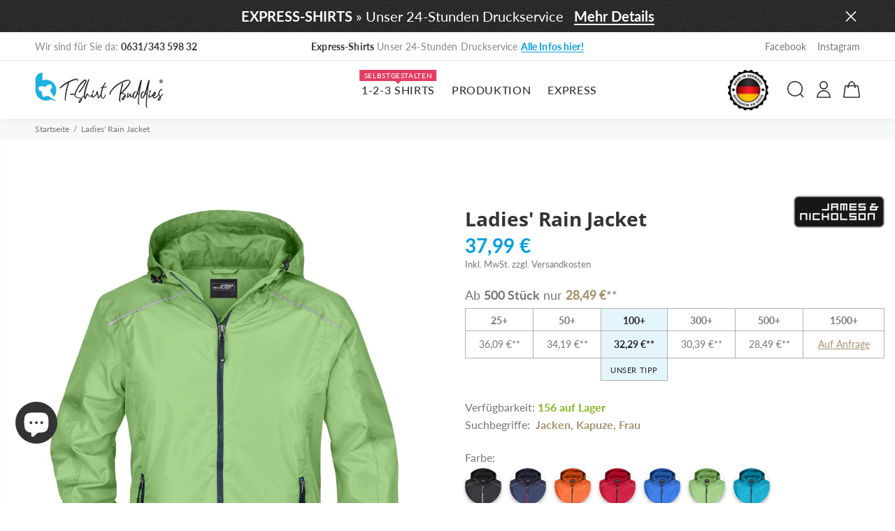

--- FILE ---
content_type: text/html; charset=utf-8
request_url: https://t-shirt-buddies.de/products/ladies-rain-jacket-jn1117
body_size: 93581
content:
<!doctype html>
<!--[if IE 9]> <html class="ie9 no-js" lang="de"> <![endif]-->
<!--[if (gt IE 9)|!(IE)]><!--> <html id="pt-boxed" class="no-js" lang="de"> <!--<![endif]-->
<head>
<script src="https://cloud.ccm19.de/app.js?apiKey=4b8dbbeeb26d45b61fdf13487d90d815f1918d4749fa4e30&amp;domain=63579891dcaf010d827eb18f&amp;lang=de_DE" referrerpolicy="origin"></script><!-- Basic page needs ================================================== -->
  <meta charset="utf-8">
  <!--[if IE]><meta http-equiv="X-UA-Compatible" content="IE=edge,chrome=1"><![endif]-->
  <meta name="viewport" content="width=device-width,initial-scale=1">
  <meta name="theme-color" content="#009ee0">
  <meta name="keywords" content="Vorlage bearbeiten" />
  <meta name="author" content="p-themes">
  <meta name="format-detection" content="telephone=no">
  <meta name="google-site-verification" content="IKb8XTZIU229JI0tvny-1XrrKVHZ__W0Dc00BECz8uc" />
  <meta name="thumbnail" content="https://media.t-shirt-buddies.de/tsb-shopify/tsb-thumbnail.jpg" />
  <link rel="canonical" href="https://t-shirt-buddies.de/products/ladies-rain-jacket-jn1117"><link rel="shortcut icon" href="//t-shirt-buddies.de/cdn/shop/files/TSB-Icon-180_32x32.png?v=1613536045" type="image/png"><!-- Title and description ================================================== --><title>Ladies&#39; Rain Jacket » T-Shirt Druck &amp; Stick vom Profi
&raquo; T-Shirt-Buddies.de
</title><meta name="description" content="Ladies&#39; Rain Jacket bedruckt oder bestickt mit Ihrem Logo oder Motiv. Hochwertige Druckveredelung ✓ TOP-Preise ✓ Express-Druckservice ✓"><meta name="timezone" content="Europe/Berlin"><!-- Social meta ================================================== --><!-- /snippets/social-meta-tags.liquid -->
<meta property="og:site_name" content="T-Shirt-Buddies.de">
<meta property="og:url" content="https://t-shirt-buddies.de/products/ladies-rain-jacket-jn1117">
<meta property="og:title" content="Ladies' Rain Jacket">
<meta property="og:type" content="product">
<meta property="og:description" content="Ladies&#39; Rain Jacket bedruckt oder bestickt mit Ihrem Logo oder Motiv. Hochwertige Druckveredelung ✓ TOP-Preise ✓ Express-Druckservice ✓"><meta property="og:price:amount" content="37,99">
  <meta property="og:price:currency" content="EUR"><meta property="og:image" content="http://t-shirt-buddies.de/cdn/shop/products/Ladies-Rain-Jacket-James-Nicholson-spring-greennavy-bedruckt-oder-bestickt_1200x1200.jpg?v=1630928625"><meta property="og:image" content="http://t-shirt-buddies.de/cdn/shop/products/Ladies-Rain-Jacket-James-Nicholson-bedruckt-oder-bestickt-2_1200x1200.jpg?v=1630928629"><meta property="og:image" content="http://t-shirt-buddies.de/cdn/shop/products/Ladies-Rain-Jacket-James-Nicholson-blacksilver-bedruckt-oder-bestickt-3_1200x1200.jpg?v=1630928634">
<meta property="og:image:secure_url" content="https://t-shirt-buddies.de/cdn/shop/products/Ladies-Rain-Jacket-James-Nicholson-spring-greennavy-bedruckt-oder-bestickt_1200x1200.jpg?v=1630928625"><meta property="og:image:secure_url" content="https://t-shirt-buddies.de/cdn/shop/products/Ladies-Rain-Jacket-James-Nicholson-bedruckt-oder-bestickt-2_1200x1200.jpg?v=1630928629"><meta property="og:image:secure_url" content="https://t-shirt-buddies.de/cdn/shop/products/Ladies-Rain-Jacket-James-Nicholson-blacksilver-bedruckt-oder-bestickt-3_1200x1200.jpg?v=1630928634">
<meta name="twitter:card" content="summary_large_image">
<meta name="twitter:title" content="Ladies' Rain Jacket">
<meta name="twitter:description" content="Ladies&#39; Rain Jacket bedruckt oder bestickt mit Ihrem Logo oder Motiv. Hochwertige Druckveredelung ✓ TOP-Preise ✓ Express-Druckservice ✓">
<!-- Helpers ================================================== -->

  <!-- CSS ================================================== -->
  
  <link href="https://media.t-shirt-buddies.de/tsb-shopify/tshirtbuddies_icons/css/tsbicons.css" rel="stylesheet"><link href="//t-shirt-buddies.de/cdn/shop/t/8/assets/theme.css?v=12432851708543295131761620556" rel="stylesheet" type="text/css" media="all" />


<script src="//t-shirt-buddies.de/cdn/shop/t/8/assets/jquery.min.js?v=146653844047132007351601364219"></script>

  <!-- Header hook for plugins ================================================== -->
  <script>window.performance && window.performance.mark && window.performance.mark('shopify.content_for_header.start');</script><meta id="shopify-digital-wallet" name="shopify-digital-wallet" content="/46433894553/digital_wallets/dialog">
<meta name="shopify-checkout-api-token" content="ce26317b0c4342d8b65452f94e638d2f">
<meta id="in-context-paypal-metadata" data-shop-id="46433894553" data-venmo-supported="false" data-environment="production" data-locale="de_DE" data-paypal-v4="true" data-currency="EUR">
<link rel="alternate" type="application/json+oembed" href="https://t-shirt-buddies.de/products/ladies-rain-jacket-jn1117.oembed">
<script async="async" src="/checkouts/internal/preloads.js?locale=de-DE"></script>
<link rel="preconnect" href="https://shop.app" crossorigin="anonymous">
<script async="async" src="https://shop.app/checkouts/internal/preloads.js?locale=de-DE&shop_id=46433894553" crossorigin="anonymous"></script>
<script id="apple-pay-shop-capabilities" type="application/json">{"shopId":46433894553,"countryCode":"DE","currencyCode":"EUR","merchantCapabilities":["supports3DS"],"merchantId":"gid:\/\/shopify\/Shop\/46433894553","merchantName":"T-Shirt-Buddies.de","requiredBillingContactFields":["postalAddress","email","phone"],"requiredShippingContactFields":["postalAddress","email","phone"],"shippingType":"shipping","supportedNetworks":["visa","maestro","masterCard","amex"],"total":{"type":"pending","label":"T-Shirt-Buddies.de","amount":"1.00"},"shopifyPaymentsEnabled":true,"supportsSubscriptions":true}</script>
<script id="shopify-features" type="application/json">{"accessToken":"ce26317b0c4342d8b65452f94e638d2f","betas":["rich-media-storefront-analytics"],"domain":"t-shirt-buddies.de","predictiveSearch":true,"shopId":46433894553,"locale":"de"}</script>
<script>var Shopify = Shopify || {};
Shopify.shop = "textildruck-grossauflagen.myshopify.com";
Shopify.locale = "de";
Shopify.currency = {"active":"EUR","rate":"1.0"};
Shopify.country = "DE";
Shopify.theme = {"name":"Yanka-v-1-2-0 |  A K T U E L L","id":113288380569,"schema_name":"Yanka","schema_version":"1.2.0","theme_store_id":null,"role":"main"};
Shopify.theme.handle = "null";
Shopify.theme.style = {"id":null,"handle":null};
Shopify.cdnHost = "t-shirt-buddies.de/cdn";
Shopify.routes = Shopify.routes || {};
Shopify.routes.root = "/";</script>
<script type="module">!function(o){(o.Shopify=o.Shopify||{}).modules=!0}(window);</script>
<script>!function(o){function n(){var o=[];function n(){o.push(Array.prototype.slice.apply(arguments))}return n.q=o,n}var t=o.Shopify=o.Shopify||{};t.loadFeatures=n(),t.autoloadFeatures=n()}(window);</script>
<script>
  window.ShopifyPay = window.ShopifyPay || {};
  window.ShopifyPay.apiHost = "shop.app\/pay";
  window.ShopifyPay.redirectState = null;
</script>
<script id="shop-js-analytics" type="application/json">{"pageType":"product"}</script>
<script defer="defer" async type="module" src="//t-shirt-buddies.de/cdn/shopifycloud/shop-js/modules/v2/client.init-shop-cart-sync_D96QZrIF.de.esm.js"></script>
<script defer="defer" async type="module" src="//t-shirt-buddies.de/cdn/shopifycloud/shop-js/modules/v2/chunk.common_SV6uigsF.esm.js"></script>
<script type="module">
  await import("//t-shirt-buddies.de/cdn/shopifycloud/shop-js/modules/v2/client.init-shop-cart-sync_D96QZrIF.de.esm.js");
await import("//t-shirt-buddies.de/cdn/shopifycloud/shop-js/modules/v2/chunk.common_SV6uigsF.esm.js");

  window.Shopify.SignInWithShop?.initShopCartSync?.({"fedCMEnabled":true,"windoidEnabled":true});

</script>
<script>
  window.Shopify = window.Shopify || {};
  if (!window.Shopify.featureAssets) window.Shopify.featureAssets = {};
  window.Shopify.featureAssets['shop-js'] = {"shop-cart-sync":["modules/v2/client.shop-cart-sync_D9v5EJ5H.de.esm.js","modules/v2/chunk.common_SV6uigsF.esm.js"],"init-fed-cm":["modules/v2/client.init-fed-cm_DlbV7VrN.de.esm.js","modules/v2/chunk.common_SV6uigsF.esm.js"],"shop-button":["modules/v2/client.shop-button_7yN-YEo8.de.esm.js","modules/v2/chunk.common_SV6uigsF.esm.js"],"shop-cash-offers":["modules/v2/client.shop-cash-offers_CZ39C1VE.de.esm.js","modules/v2/chunk.common_SV6uigsF.esm.js","modules/v2/chunk.modal_CqlMJe-n.esm.js"],"init-windoid":["modules/v2/client.init-windoid_CPAVU_59.de.esm.js","modules/v2/chunk.common_SV6uigsF.esm.js"],"init-shop-email-lookup-coordinator":["modules/v2/client.init-shop-email-lookup-coordinator_BE78sutm.de.esm.js","modules/v2/chunk.common_SV6uigsF.esm.js"],"shop-toast-manager":["modules/v2/client.shop-toast-manager_Dc8Kqo2D.de.esm.js","modules/v2/chunk.common_SV6uigsF.esm.js"],"shop-login-button":["modules/v2/client.shop-login-button_CdH6DD4B.de.esm.js","modules/v2/chunk.common_SV6uigsF.esm.js","modules/v2/chunk.modal_CqlMJe-n.esm.js"],"avatar":["modules/v2/client.avatar_BTnouDA3.de.esm.js"],"pay-button":["modules/v2/client.pay-button_BaMaWndh.de.esm.js","modules/v2/chunk.common_SV6uigsF.esm.js"],"init-shop-cart-sync":["modules/v2/client.init-shop-cart-sync_D96QZrIF.de.esm.js","modules/v2/chunk.common_SV6uigsF.esm.js"],"init-customer-accounts":["modules/v2/client.init-customer-accounts_DPOSv1Vm.de.esm.js","modules/v2/client.shop-login-button_CdH6DD4B.de.esm.js","modules/v2/chunk.common_SV6uigsF.esm.js","modules/v2/chunk.modal_CqlMJe-n.esm.js"],"init-shop-for-new-customer-accounts":["modules/v2/client.init-shop-for-new-customer-accounts_CQXgmjbo.de.esm.js","modules/v2/client.shop-login-button_CdH6DD4B.de.esm.js","modules/v2/chunk.common_SV6uigsF.esm.js","modules/v2/chunk.modal_CqlMJe-n.esm.js"],"init-customer-accounts-sign-up":["modules/v2/client.init-customer-accounts-sign-up_BxD8dlgd.de.esm.js","modules/v2/client.shop-login-button_CdH6DD4B.de.esm.js","modules/v2/chunk.common_SV6uigsF.esm.js","modules/v2/chunk.modal_CqlMJe-n.esm.js"],"checkout-modal":["modules/v2/client.checkout-modal_CKh-sfKU.de.esm.js","modules/v2/chunk.common_SV6uigsF.esm.js","modules/v2/chunk.modal_CqlMJe-n.esm.js"],"shop-follow-button":["modules/v2/client.shop-follow-button_CTvrvDxo.de.esm.js","modules/v2/chunk.common_SV6uigsF.esm.js","modules/v2/chunk.modal_CqlMJe-n.esm.js"],"lead-capture":["modules/v2/client.lead-capture_CuieyBjh.de.esm.js","modules/v2/chunk.common_SV6uigsF.esm.js","modules/v2/chunk.modal_CqlMJe-n.esm.js"],"shop-login":["modules/v2/client.shop-login_D_5Nijtq.de.esm.js","modules/v2/chunk.common_SV6uigsF.esm.js","modules/v2/chunk.modal_CqlMJe-n.esm.js"],"payment-terms":["modules/v2/client.payment-terms_B0kyqrWX.de.esm.js","modules/v2/chunk.common_SV6uigsF.esm.js","modules/v2/chunk.modal_CqlMJe-n.esm.js"]};
</script>
<script>(function() {
  var isLoaded = false;
  function asyncLoad() {
    if (isLoaded) return;
    isLoaded = true;
    var urls = ["https:\/\/formbuilder.hulkapps.com\/skeletopapp.js?shop=textildruck-grossauflagen.myshopify.com","https:\/\/portal.zakeke.com\/Scripts\/integration\/shopify\/product.js?shop=textildruck-grossauflagen.myshopify.com","https:\/\/cdn.nfcube.com\/instafeed-337ef52a34cefd00a265474a504dae20.js?shop=textildruck-grossauflagen.myshopify.com"];
    for (var i = 0; i < urls.length; i++) {
      var s = document.createElement('script');
      s.type = 'text/javascript';
      s.async = true;
      s.src = urls[i];
      var x = document.getElementsByTagName('script')[0];
      x.parentNode.insertBefore(s, x);
    }
  };
  if(window.attachEvent) {
    window.attachEvent('onload', asyncLoad);
  } else {
    window.addEventListener('load', asyncLoad, false);
  }
})();</script>
<script id="__st">var __st={"a":46433894553,"offset":3600,"reqid":"30b58196-fea9-45e6-bc98-d99c636420da-1768479943","pageurl":"t-shirt-buddies.de\/products\/ladies-rain-jacket-jn1117","u":"25760050a97e","p":"product","rtyp":"product","rid":6910195531976};</script>
<script>window.ShopifyPaypalV4VisibilityTracking = true;</script>
<script id="captcha-bootstrap">!function(){'use strict';const t='contact',e='account',n='new_comment',o=[[t,t],['blogs',n],['comments',n],[t,'customer']],c=[[e,'customer_login'],[e,'guest_login'],[e,'recover_customer_password'],[e,'create_customer']],r=t=>t.map((([t,e])=>`form[action*='/${t}']:not([data-nocaptcha='true']) input[name='form_type'][value='${e}']`)).join(','),a=t=>()=>t?[...document.querySelectorAll(t)].map((t=>t.form)):[];function s(){const t=[...o],e=r(t);return a(e)}const i='password',u='form_key',d=['recaptcha-v3-token','g-recaptcha-response','h-captcha-response',i],f=()=>{try{return window.sessionStorage}catch{return}},m='__shopify_v',_=t=>t.elements[u];function p(t,e,n=!1){try{const o=window.sessionStorage,c=JSON.parse(o.getItem(e)),{data:r}=function(t){const{data:e,action:n}=t;return t[m]||n?{data:e,action:n}:{data:t,action:n}}(c);for(const[e,n]of Object.entries(r))t.elements[e]&&(t.elements[e].value=n);n&&o.removeItem(e)}catch(o){console.error('form repopulation failed',{error:o})}}const l='form_type',E='cptcha';function T(t){t.dataset[E]=!0}const w=window,h=w.document,L='Shopify',v='ce_forms',y='captcha';let A=!1;((t,e)=>{const n=(g='f06e6c50-85a8-45c8-87d0-21a2b65856fe',I='https://cdn.shopify.com/shopifycloud/storefront-forms-hcaptcha/ce_storefront_forms_captcha_hcaptcha.v1.5.2.iife.js',D={infoText:'Durch hCaptcha geschützt',privacyText:'Datenschutz',termsText:'Allgemeine Geschäftsbedingungen'},(t,e,n)=>{const o=w[L][v],c=o.bindForm;if(c)return c(t,g,e,D).then(n);var r;o.q.push([[t,g,e,D],n]),r=I,A||(h.body.append(Object.assign(h.createElement('script'),{id:'captcha-provider',async:!0,src:r})),A=!0)});var g,I,D;w[L]=w[L]||{},w[L][v]=w[L][v]||{},w[L][v].q=[],w[L][y]=w[L][y]||{},w[L][y].protect=function(t,e){n(t,void 0,e),T(t)},Object.freeze(w[L][y]),function(t,e,n,w,h,L){const[v,y,A,g]=function(t,e,n){const i=e?o:[],u=t?c:[],d=[...i,...u],f=r(d),m=r(i),_=r(d.filter((([t,e])=>n.includes(e))));return[a(f),a(m),a(_),s()]}(w,h,L),I=t=>{const e=t.target;return e instanceof HTMLFormElement?e:e&&e.form},D=t=>v().includes(t);t.addEventListener('submit',(t=>{const e=I(t);if(!e)return;const n=D(e)&&!e.dataset.hcaptchaBound&&!e.dataset.recaptchaBound,o=_(e),c=g().includes(e)&&(!o||!o.value);(n||c)&&t.preventDefault(),c&&!n&&(function(t){try{if(!f())return;!function(t){const e=f();if(!e)return;const n=_(t);if(!n)return;const o=n.value;o&&e.removeItem(o)}(t);const e=Array.from(Array(32),(()=>Math.random().toString(36)[2])).join('');!function(t,e){_(t)||t.append(Object.assign(document.createElement('input'),{type:'hidden',name:u})),t.elements[u].value=e}(t,e),function(t,e){const n=f();if(!n)return;const o=[...t.querySelectorAll(`input[type='${i}']`)].map((({name:t})=>t)),c=[...d,...o],r={};for(const[a,s]of new FormData(t).entries())c.includes(a)||(r[a]=s);n.setItem(e,JSON.stringify({[m]:1,action:t.action,data:r}))}(t,e)}catch(e){console.error('failed to persist form',e)}}(e),e.submit())}));const S=(t,e)=>{t&&!t.dataset[E]&&(n(t,e.some((e=>e===t))),T(t))};for(const o of['focusin','change'])t.addEventListener(o,(t=>{const e=I(t);D(e)&&S(e,y())}));const B=e.get('form_key'),M=e.get(l),P=B&&M;t.addEventListener('DOMContentLoaded',(()=>{const t=y();if(P)for(const e of t)e.elements[l].value===M&&p(e,B);[...new Set([...A(),...v().filter((t=>'true'===t.dataset.shopifyCaptcha))])].forEach((e=>S(e,t)))}))}(h,new URLSearchParams(w.location.search),n,t,e,['guest_login'])})(!0,!1)}();</script>
<script integrity="sha256-4kQ18oKyAcykRKYeNunJcIwy7WH5gtpwJnB7kiuLZ1E=" data-source-attribution="shopify.loadfeatures" defer="defer" src="//t-shirt-buddies.de/cdn/shopifycloud/storefront/assets/storefront/load_feature-a0a9edcb.js" crossorigin="anonymous"></script>
<script crossorigin="anonymous" defer="defer" src="//t-shirt-buddies.de/cdn/shopifycloud/storefront/assets/shopify_pay/storefront-65b4c6d7.js?v=20250812"></script>
<script data-source-attribution="shopify.dynamic_checkout.dynamic.init">var Shopify=Shopify||{};Shopify.PaymentButton=Shopify.PaymentButton||{isStorefrontPortableWallets:!0,init:function(){window.Shopify.PaymentButton.init=function(){};var t=document.createElement("script");t.src="https://t-shirt-buddies.de/cdn/shopifycloud/portable-wallets/latest/portable-wallets.de.js",t.type="module",document.head.appendChild(t)}};
</script>
<script data-source-attribution="shopify.dynamic_checkout.buyer_consent">
  function portableWalletsHideBuyerConsent(e){var t=document.getElementById("shopify-buyer-consent"),n=document.getElementById("shopify-subscription-policy-button");t&&n&&(t.classList.add("hidden"),t.setAttribute("aria-hidden","true"),n.removeEventListener("click",e))}function portableWalletsShowBuyerConsent(e){var t=document.getElementById("shopify-buyer-consent"),n=document.getElementById("shopify-subscription-policy-button");t&&n&&(t.classList.remove("hidden"),t.removeAttribute("aria-hidden"),n.addEventListener("click",e))}window.Shopify?.PaymentButton&&(window.Shopify.PaymentButton.hideBuyerConsent=portableWalletsHideBuyerConsent,window.Shopify.PaymentButton.showBuyerConsent=portableWalletsShowBuyerConsent);
</script>
<script data-source-attribution="shopify.dynamic_checkout.cart.bootstrap">document.addEventListener("DOMContentLoaded",(function(){function t(){return document.querySelector("shopify-accelerated-checkout-cart, shopify-accelerated-checkout")}if(t())Shopify.PaymentButton.init();else{new MutationObserver((function(e,n){t()&&(Shopify.PaymentButton.init(),n.disconnect())})).observe(document.body,{childList:!0,subtree:!0})}}));
</script>
<link id="shopify-accelerated-checkout-styles" rel="stylesheet" media="screen" href="https://t-shirt-buddies.de/cdn/shopifycloud/portable-wallets/latest/accelerated-checkout-backwards-compat.css" crossorigin="anonymous">
<style id="shopify-accelerated-checkout-cart">
        #shopify-buyer-consent {
  margin-top: 1em;
  display: inline-block;
  width: 100%;
}

#shopify-buyer-consent.hidden {
  display: none;
}

#shopify-subscription-policy-button {
  background: none;
  border: none;
  padding: 0;
  text-decoration: underline;
  font-size: inherit;
  cursor: pointer;
}

#shopify-subscription-policy-button::before {
  box-shadow: none;
}

      </style>
<script id="sections-script" data-sections="promo-fixed" defer="defer" src="//t-shirt-buddies.de/cdn/shop/t/8/compiled_assets/scripts.js?19878"></script>
<script>window.performance && window.performance.mark && window.performance.mark('shopify.content_for_header.end');</script>
  <!-- /Header hook for plugins ================================================== --><style>
    [data-rating="0.0"]{
      display:none !important;
    }
  </style>
  

  
<!-- Google tag (gtag.js) -->
<script async src="https://www.googletagmanager.com/gtag/js?id=AW-853314777"></script>
<script>
  window.dataLayer = window.dataLayer || [];
  function gtag(){dataLayer.push(arguments);}
  gtag('js', new Date());

  gtag('config', 'AW-853314777');
</script>

<!-- Google Tag Manager -->
<script>(function(w,d,s,l,i){w[l]=w[l]||[];w[l].push({'gtm.start':
new Date().getTime(),event:'gtm.js'});var f=d.getElementsByTagName(s)[0],
j=d.createElement(s),dl=l!='dataLayer'?'&l='+l:'';j.async=true;j.src=
'https://www.googletagmanager.com/gtm.js?id='+i+dl;f.parentNode.insertBefore(j,f);
})(window,document,'script','dataLayer','GTM-KWG6C97');</script>
<!-- End Google Tag Manager -->
  

 <!--ZAKEKE - Anpassung - Begin-->
  
    <script>
  var zakekeUrl = "/tools/123-shirts";
  </script>
  
<!---->
  
 <script>
  window.zakekeEnableCartQty = true;
</script>
  
  <script>
    window.zakekeIncludeTags = true;
</script>
  
<!--ZAKEKE - Anpassung - End-->
  
 

<script>window.__pagefly_analytics_settings__={"acceptTracking":true};</script>

<!-- SIRV -->
<script src="https://scripts.sirv.com/sirv.nospin.js"></script>
<!-- SIRV -->
 
       


















<script>window.is_hulkpo_installed=false</script>
<script>
     teeinblue = {
      gallerySelector: '.container.container-fluid-mobile .col-6:has(.product-images-carousel)',
    };
</script>
   <link href="//t-shirt-buddies.de/cdn/shop/t/8/assets/teeinblue-custom.css?v=42215297512163345631723292612" rel="stylesheet" type="text/css" media="all" />


<!-- BEGIN app block: shopify://apps/rt-terms-and-conditions-box/blocks/app-embed/17661ca5-aeea-41b9-8091-d8f7233e8b22 --><script type='text/javascript'>
  window.roarJs = window.roarJs || {};
      roarJs.LegalConfig = {
          metafields: {
          shop: "textildruck-grossauflagen.myshopify.com",
          settings: {"enabled":"1","param":{"message":"Die Auftragsausführung erfolgt gemäß unseren Allgemeinen Geschäftsbedingungen ( {link-1751094167261} ) sowie den jeweils gültigen {link}. Hinweise im Feld „Wunschtermin \u0026 Sonstiges“ dienen ausschließlich der internen Kommunikation und sind nicht verbindlich.","error_message":"Wir bitten Sie um Bestätigung, dass Sie unsere Allgemeinen Geschäftsbedingungen (AGB) sowie die aktuell gültigen Produktions- und Lieferzeiten zur Kenntnis genommen haben und anerkennen.","error_display":"dialog","greeting":{"enabled":"0","message":"Wir möchten Sie darum bitten, unsere AGB sowie die derzeit geltenden Liefer- und Produktionszeiten zu bestätigen.","delay":"15"},"link_order":["link","link-1751094167261"],"links":{"link":{"label":"Produktions- und Lieferzeiten","target":"_blank","url":"\/pages\/produktions-und-lieferzeiten","policy":"terms-of-service"},"link-1751094167261":{"label":"AGB","target":"_blank","url":"https:\/\/t-shirt-buddies.de\/pages\/agb","policy":"terms-of-service"}},"force_enabled":"0","optional":"0","optional_message_enabled":"1","optional_message_value":"Vielen Dank! Sie werden jetzt zur Kasse geleitet.","optional_checkbox_hidden":"0","time_enabled":"1","time_label":"Die Bestätigung der AGB sowie der aktuellen Liefer- und Produktionszeiten erfolgte am: ","checkbox":"3"},"popup":{"title":"Produktions- und Lieferzeiten.","width":"600","button":"Process to Checkout","icon_color":"#009ee0"},"style":{"checkbox":{"size":"20","color":"#009ee0"},"message":{"font":"inherit","size":"14","customized":{"enabled":"1","color":"#ffffff","accent":"#ffffff","error":"#de3618"},"align":"inherit","padding":{"top":"25","right":"0","bottom":"15","left":"0"}}},"only1":"true","installer":[]},
          moneyFormat: "\u003cspan class=money\u003e{{amount_with_comma_separator}} €\u003c\/span\u003e"
      }
  }
</script>
<script src='https://cdn.shopify.com/extensions/019a2c75-764c-7925-b253-e24466484d41/legal-7/assets/legal.js' defer></script>


<!-- END app block --><!-- BEGIN app block: shopify://apps/libautech-announcement-bar/blocks/bar/8ea43a38-a0f3-44fd-a5f1-2e0cf21d7b38 -->
  <!-- googleoff: index -->

  <div
    id="announcement-bar"
    class="dynamic-font"
    style="justify-content: center; align-items: center; display: none; z-index: 1000; position: relative"
  >
    <div
      id="announcement-bar-content"
      style="display: flex; gap: 0px 10px; justify-content: center; align-items: center; text-align:center;"
    >
      <p id="announcement-bar-text"></p>
      
    </div>
  </div>
  <!-- googleon: index -->

  <style>
    @media (max-width: 650px) {
      #announcement-bar-close-button {
        top: auto !important;
        transform: translateY(0) !important;
        bottom: 0px !important;
      }
    }
  </style>

  <script>
    let LBTA_neededFonts = {}; // gets populated after bar is picked
    // Function to dynamically load a Google Font and apply it to a specified class
    function LBTA_loadGoogleFont(fontFamily, targetClass) {
      const formattedFontFamily = fontFamily.replace(/\s+/g, '+');
      const fontLink = document.createElement('link');
      fontLink.rel = 'stylesheet';
      fontLink.href = `https://fonts.googleapis.com/css2?family=${formattedFontFamily}:wght@400;700&display=swap`;
      document.head.appendChild(fontLink);

      fontLink.onload = function () {
        // Check if the target class exists in the DOM
        let targetElements = document.querySelectorAll(`.${targetClass}`);

        if (targetElements.length > 0) {
          // Apply the font to existing elements with the target class
          targetElements.forEach((element) => {
            element.style.fontFamily = `"${fontFamily}", sans-serif`;
          });
        } else {
          // If the class doesn't exist, create a style element to define the class
          const style = document.createElement('style');
          style.innerHTML = `.${targetClass} { font-family: "${fontFamily}", sans-serif; }`;
          document.head.appendChild(style);
        }
      };
    }
  </script>

  <!-- BEGIN app snippet: overrides -->
<script>
  
  
</script>

<!-- END app snippet -->
  <!-- BEGIN app snippet: targeting --><script>
  function LBTA_getURL() {
    let url = window.location.href;
    var domainPosition = url.indexOf('//') + 2;
    var slashPosition = url.indexOf('/', domainPosition);
    return url.substring(slashPosition);
  }
  const LBTA_URL = LBTA_getURL();
  const LBTA_referrer = LBTA_getRefferer();

  function LBTA_isMobileDevice() {
    const userAgent = navigator.userAgent;
    const mobileKeywords = ['Android', 'webOS', 'iPhone', 'iPad', 'iPod', 'BlackBerry', 'Windows Phone'];

    return mobileKeywords.some((keyword) => userAgent.includes(keyword));
  }

  function LBTA_getProductID() {
    //cut off ? get params
    let cutURL = LBTA_URL.split('?')[0];
    //cut off /products/
    cutURL = cutURL.split('/').pop();
    return cutURL;
  }

  function LBTA_getRefferer() {
    return document.referrer;
  }

  async function LBTA_getFilteredBar(bars) {
    let matchingBars = [];

    for (let i = 0; i < bars.length; i++) {
      const currentBar = bars[i];

      if (!currentBar.status) {
        continue;
      }


      const targetSettings = currentBar.targeting;

      const countryCheck = await LBTA_doCountryCheck(targetSettings.excludedLocations, targetSettings.includedLocations);
      if (
        LBTA_doDeviceCheck(targetSettings.device) &&
        countryCheck &&
        LBTA_doPageCheck(targetSettings.includedPages, targetSettings.excludedPages, targetSettings.includedProducts, targetSettings.excludedProducts) &&
        LBTA_doReffererCheck(targetSettings.referal) &&
        LBTA_doTimeCheck(targetSettings.timeTargeting) &&
        LBTA_wasBarDismissed(currentBar.id) == false
      ) {
        matchingBars.push(currentBar);
      } else {
        console.log("bar failed filter: ", currentBar);
        console.log("device: ", LBTA_doDeviceCheck(targetSettings.device));
        console.log("country: ", countryCheck);
        console.log("page: ", LBTA_doPageCheck(targetSettings.includedPages, targetSettings.excludedPages, targetSettings.includedProducts, targetSettings.excludedProducts));
        console.log("refferer: ", LBTA_doReffererCheck(targetSettings.referal));
        console.log("time: ", LBTA_doTimeCheck(targetSettings.timeTargeting));
        console.log("dismissed: ", LBTA_wasBarDismissed(currentBar.id), LBTA_wasBarDismissed(currentBar.id) == false);
      }
    }
    if (matchingBars.length == 0) {
      return null;
    }

    let highestPriority = matchingBars[0];
    for (bar of matchingBars) {
      if (parseInt(bar.targeting.priority) > parseInt(highestPriority.targeting.priority)) {
        highestPriority = bar;
      }
    }

    return highestPriority;
  }

  function LBTA_doDeviceCheck(device) {
    if (device == 'Desktop') {
      return !LBTA_isMobileDevice();
    }
    if (device == 'Mobile') {
      return LBTA_isMobileDevice();
    }
    return true;
  }

  //returns true if passes filter false if fails
  async function LBTA_doCountryCheck(excludedLocations, includedLocations) {
    if (excludedLocations.length == 0 && includedLocations.length == 0) {
      return true;
    }
    if (excludedLocations[0] == "None" && (includedLocations[0] == "AllCountries" || includedLocations[0] == "All Countries")) {
      return true;
    }

    let country = localStorage.getItem("LBTA_country");
    let code = localStorage.getItem("LBTA_code");

    // If we don't have the data in localStorage, fetch it
    if (!country || !code) {
      try {
        const response = await fetch(`/apps/${LBTA_PROXY_PATH}/country`);
        const data = await response.json();

        country = data.country;
        code = data.code;

        // Save to localStorage for future use
        localStorage.setItem("LBTA_country", country);
        localStorage.setItem("LBTA_code", code);
      } catch (error) {
        console.error('Error fetching country data:', error);
      }
    }

    //we still check country for backwards compatability
    if (excludedLocations.includes(country) || excludedLocations.includes(code)) {
      console.log('excluded');
      return false;
    }
    if (includedLocations.includes(country) || includedLocations.includes(code) || includedLocations.includes("AllCountries") || includedLocations.includes("All Countries")) {
      return true
    }
    console.log('country isint in included');
    return false;
  }

  function LBTA_doPageCheck(includedPages, excludedPages, includedProducts, excludedProducts) {
    if (includedPages == undefined || excludedPages == undefined) {
      return true;
    }
    if ((includedPages.length == 0 && excludedPages.length == 0) || ((includedPages[0].type == "AllPages") && (excludedPages.length == 0))) {
      return true;
    }

    const doCheck = function (pages, products, ifNull) {
      let hasFailed = true
      if (pages.length == 0) {
        return ifNull;
      }
      for (let i = 0; i < pages.length; i++) {
        console.log("url ", LBTA_URL);
        console.log("product id", LBTA_getProductID());
        if (pages[i].type == 'Homepage') {
          if (LBTA_URL.split('?')[0] == '/') {
            return true;
          }
        }
        if (pages[i].type == 'PageURL') {
          let isFullLink = pages[i].data.includes('http');
          let urls = pages[i].data.split(',');
          if (isFullLink) {
            console.log("full link", window.location.href);
            if (urls.includes(window.location.href)) {
              return true;
            }
          } else {
            for (let j = 0; j < urls.length; j++) {
              let targetUrl = urls[j].trim();  // Trim in case there are any extra spaces

              // If the LBTA_URL doesn't start with a "/", add it
              if (targetUrl.charAt(0) != '/') {
                targetUrl = '/' + targetUrl;
              }
              let urlParts = targetUrl.split("/");
              if (urlParts[urlParts.length - 1] == "^") {
                // 2 bcs we cut off /^
                targetUrl = targetUrl.substring(0, targetUrl.length - 2);

                if (!LBTA_URL.includes(targetUrl)) {
                  continue;
                }
                console.log("LBTA_URL", LBTA_URL.split("/").length, urlParts.length);
                if (LBTA_URL.split("/").length == urlParts.length || LBTA_URL.split("/").length + 1 == urlParts.length) {
                  return true;
                }
              } else {
                // Standard LBTA_URL matching for those without "^"
                if (targetUrl === LBTA_URL) {
                  return true;
                }
              }
            }
          }
        }
        if (pages[i].type == 'KeywordsURL') {
          let urls = pages[i].data.split(',');
          for (let j = 0; j < urls.length; j++) {
            if (LBTA_URL.includes(urls[j])) {
              return true;
            }
          }
        }
        if (pages[i].type == 'ProductPage') {
          let isThisProductPage = false;
          for (let j = 0; j < pages[i].data.length; j++) {
            if (pages[i].data[j].handle == LBTA_getProductID()) {
              isThisProductPage = true;
              break;
            }
          }
          return isThisProductPage;
        }
        hasFailed = true;
      }
      console.log("hasFailed", hasFailed);
      return !hasFailed;
    };


    let included = null;
    if (includedPages.length == 0 || includedPages[0].type == "AllPages") {
      included = true;
    } else {
      included = doCheck(includedPages, includedProducts, true);
    }
    let excluded = !doCheck(excludedPages, excludedProducts, false);

    console.log("included-excluded: ", included, excluded);

    return included && excluded;
  }

  function LBTA_doReffererCheck(referrers) {
    if (referrers == undefined) {
      return true;
    }
    if (referrers.length == 0) {
      return true;
    }
    for (let i = 0; i < referrers.length; i++) {
      if (referrers[i].url == LBTA_referrer) {
        return true;
      }
    }
    return false;
  }

  function LBTA_doTimeCheck(timeTargeting) {
    // If time targeting is not configured or not enabled, pass the check
    if (!timeTargeting || !timeTargeting.enabled) {
      return true;
    }

    const now = new Date();
    let hour, minute;

    if (timeTargeting.timezone === 'LOCAL') {
      // Use visitor's local time
      hour = now.getHours();
      minute = now.getMinutes();
    } else {
      // Use specified timezone
      try {
        const formatter = new Intl.DateTimeFormat('en-US', {
          timeZone: timeTargeting.timezone,
          hour: 'numeric',
          minute: 'numeric',
          hour12: false
        });
        const parts = formatter.formatToParts(now);
        hour = parseInt(parts.find(p => p.type === 'hour').value);
        minute = parseInt(parts.find(p => p.type === 'minute').value);
      } catch (e) {
        // Fallback to local time if timezone is invalid
        console.error('Invalid timezone, falling back to local time:', e);
        hour = now.getHours();
        minute = now.getMinutes();
      }
    }

    const currentMinutes = hour * 60 + minute;
    const [startH, startM] = timeTargeting.startTime.split(':').map(Number);
    const [endH, endM] = timeTargeting.endTime.split(':').map(Number);
    const startMinutes = startH * 60 + startM;
    const endMinutes = endH * 60 + endM;

    // Handle overnight ranges (when start > end, e.g., 22:00 to 02:00)
    if (startMinutes > endMinutes) {
      return currentMinutes >= startMinutes || currentMinutes <= endMinutes;
    }

    return currentMinutes >= startMinutes && currentMinutes <= endMinutes;
  }

  function LBTA_wasBarDismissed(barId) {
    try {
      const dismissed = JSON.parse(localStorage.getItem("LBTA_dismissed") || "{}");
      return dismissed[barId] === true;
    } catch (e) {
      return false;
    }
  }

</script><!-- END app snippet -->
  <!-- BEGIN app snippet: positionHandling --><script>
    /**
     * Position Handling for Announcement Bars
     * Handles: position overrides, bottom positioning, sticky positioning, store overrides
     */

    function LBTA_applyPositionOverride(element, override) {
        return new Promise((resolve) => {
            const checkAndApply = () => {
                const target = document.querySelector(override.target);
                if (target) {
                    const newElement = element.cloneNode(true);

                    if (override.position === "before") {
                        target.before(newElement);
                    } else if (override.position === "after") {
                        target.after(newElement);
                    } else if (override.position === "replace") {
                        target.replaceWith(newElement);
                    }

                    element.remove();
                    resolve(newElement);
                } else {
                    console.error("Target not found for position override:", override.target);
                    resolve(element);
                }
            };

            if (document.readyState === 'loading') {
                document.addEventListener('DOMContentLoaded', checkAndApply, false);
            } else {
                checkAndApply();
            }
        });
    }

    function LBTA_moveToBottom(element) {
        return new Promise((resolve) => {
            const checkAndMove = () => {
                document.body.appendChild(element);
                element.style.position = "fixed";
                element.style.width = "100%";
                element.style.bottom = "0";
                resolve(element);
            };

            if (document.readyState === 'loading') {
                document.addEventListener('DOMContentLoaded', checkAndMove, false);
            } else {
                checkAndMove();
            }
        });
    }

    function LBTA_applyStickyPosition(element, settings, storeOverrides) {
        return new Promise((resolve) => {
            const applySticky = () => {
                // Check for store-specific sticky override
                if (storeOverrides?.sticky && !storeOverrides?.sticky?.supported) {
                    const sticky = storeOverrides.sticky;
                    let target;

                    if (sticky.target.charAt(0) == "." || sticky.target.charAt(0) == "#") {
                        target = document.querySelector(sticky.target);
                    } else {
                        target = document.getElementsByTagName(sticky.target)[0];
                    }

                    if (!target) {
                        console.error("Target not found for sticky override:", sticky.target);
                        element.style.position = "sticky";
                        element.style.top = "0";
                        resolve(element);
                        return;
                    }

                    if (sticky.position === "before") {
                        target.before(element);
                    } else if (sticky.position === "after") {
                        target.after(element);
                    } else if (sticky.position === "replace") {
                        target.replaceWith(element);
                    }

                    resolve(element);
                    return;
                }

                // Default sticky handling with sticky-header detection
                const stickyHeader = document.getElementsByTagName('sticky-header');

                // Hacky fix for sticky header - update CSS variable
                if (stickyHeader.length > 0 && settings.barSize) {
                    const getNumber = (string) => {
                        return parseInt(string.replace("px", ""));
                    };

                    const currentHeight = getNumber(
                        getComputedStyle(document.documentElement).getPropertyValue('--header-height') || "0"
                    );
                    const barHeight = getNumber(window.LBTA_barSizes?.[settings.barSize] || "45px");

                    document.documentElement.style.setProperty(
                        '--header-height',
                        (currentHeight + barHeight) + "px"
                    );

                    stickyHeader[0].prepend(element);
                } else {
                    // Fallback to standard sticky
                    element.style.position = "sticky";
                    element.style.top = "0";
                }

                resolve(element);
            };

            if (document.readyState === 'loading') {
                document.addEventListener('DOMContentLoaded', applySticky, false);
            } else {
                applySticky();
            }
        });
    }

    /**
     * Main function to apply all position logic to an element
     * @param {HTMLElement} element - The bar element (React root or Liquid bar)
     * @param {Object} barData - Bar configuration with settings and overrides
     * @returns {Promise<HTMLElement>} The final positioned element
     */
    async function LBTA_applyPositionLogic(element, barData) {
        const settings = barData.settings;
        const overrides = barData.overrides;

        // Priority 1: Position Override (custom CSS selector)
        if (overrides?.position) {
            console.log("Applying position override:", overrides.position);
            return await LBTA_applyPositionOverride(element, overrides.position);
        }

        // Priority 2: Bottom Position, non sticky bottom is in bar.liquid for now
        if (settings.position === "Bottom" && settings.sticky) {
            console.log("Applying bottom position");
            return await LBTA_moveToBottom(element, barData);
        }

        // Priority 3: Sticky Position (with theme detection)
        if (settings.sticky && settings.position !== "Bottom") {
            console.log("Applying sticky position");
            return await LBTA_applyStickyPosition(element, settings, window.LBTA_storeOverrides);
        }

        // Default: Element stays at insertion point
        return element;
    }

    /**
     * Legacy function for backward compatibility
     * Used by old Liquid bars (if any remain)
     */
    function LBTA_setWholeBarSettings(settings, element) {
        element.style.zIndex = "1000";
        let shouldBeVisible = true;
        let shouldResolve = true;

        return new Promise(async (resolve, reject) => {
            // Apply position logic
            const positionedElement = await LBTA_applyPositionLogic(element, {
                settings: settings,
                overrides: window.LBTA_chosenBar?.overrides
            });

            // Handle show timing (scroll % and delay)
            if (settings.showBar && settings.showBar.includes("%")) {
                let percentage = parseInt(settings.showBar.replace("%", ""));
                shouldBeVisible = false;

                window.addEventListener('scroll', function () {
                    const scrollHeight = document.body.scrollHeight;
                    const currentPercentage = (window.scrollY + window.innerHeight) / scrollHeight * 100;

                    if (currentPercentage > percentage) {
                        positionedElement.style.display = "flex";
                    } else {
                        positionedElement.style.display = "none";
                    }
                }, false);
            } else if (settings.showBar && settings.showBar.includes("s")) {
                let seconds = parseInt(settings.showBar.replace("s", ""));
                shouldBeVisible = false;
                setTimeout(function () {
                    positionedElement.style.display = "flex";
                }, seconds * 1000);
            }

            if (shouldBeVisible) {
                positionedElement.style.display = "flex";
            }

            resolve(positionedElement);
        });
    }
</script><!-- END app snippet -->

  <!-- BEGIN app snippet: cartWatcher --><script>
    if (typeof CartWatcher === "undefined") {
        window.CartWatcher = class CartWatcher {
            constructor() {
                this.observer = null;
                this.cartChangedHandlers = [];
                this.firstTimeFlag = true;
                this.init();
            }

            init() {
                this.emitCartChanges().then(() => {
                    this.observeCartChanges();
                });
            }

            addCartChangedListener(handler) {
                this.cartChangedHandlers.push(handler);
                window.addEventListener("cart_changed", handler);
            }

            removeCartChangedListener(handler) {
                const index = this.cartChangedHandlers.indexOf(handler);
                if (index > -1) {
                    this.cartChangedHandlers.splice(index, 1);
                }
                window.removeEventListener("cart_changed", handler);
            }

            disconnect() {
                if (this.observer) {
                    this.observer.disconnect();
                    this.observer = null;
                }

                this.cartChangedHandlers.forEach(handler => {
                    window.removeEventListener("cart_changed", handler);
                });
                this.cartChangedHandlers = [];

                this.firstTimeFlag = true;
            }

            async fetchCart() {
                var response = await fetch('/cart.js');
                return response.json();
            }

            storeCart(cart) {
                localStorage.setItem('cart', JSON.stringify(cart));
            }

            storedCart() {
                return JSON.parse(localStorage.getItem('cart')) || { items: [] };
            }

            findCartChanges(oldCart, newCart) {
                var onlyInLeft = (l, r) => l.filter(li => !r.some(ri => li.key == ri.key));
                let result = {
                    added: onlyInLeft(newCart.items, oldCart.items),
                    removed: onlyInLeft(oldCart.items, newCart.items),
                };

                oldCart.items.forEach(oi => {
                    var ni = newCart.items.find(i => i.key == oi.key && i.quantity != oi.quantity);
                    if (!ni) return;
                    let quantity = ni.quantity - oi.quantity;
                    let item = { ...ni };
                    item.quantity = Math.abs(quantity);
                    quantity > 0
                        ? result.added.push(item)
                        : result.removed.push(item)
                });

                return result;
            }

            async emitCartChanges() {
                var newCart = await this.fetchCart();
                var oldCart = this.storedCart();
                var changes = this.findCartChanges(oldCart, newCart);

                var event = new CustomEvent("cart_changed", {
                    cart: newCart,
                    detail: { cart: newCart, changes, firstTime: this.firstTimeFlag }
                });
                window.dispatchEvent(event);

                this.firstTimeFlag = false;
                this.storeCart(newCart);
            }

            observeCartChanges() {
                this.observer = new PerformanceObserver((list) => {
                    list.getEntries().forEach((entry) => {
                        var isValidRequestType = ['xmlhttprequest', 'fetch'].includes(entry.initiatorType);
                        var isCartChangeRequest = /\/cart\//.test(entry.name);
                        if (isValidRequestType && isCartChangeRequest) {
                            this.emitCartChanges();
                        }
                    });
                });
                this.observer.observe({ entryTypes: ["resource"] });
            }
        }
    } else {
        console.warn("LBTA: CartWatcher already defined, skipping redefinition.");
    }

    window.LBTCartWatcher = window.LBTCartWatcher || new window.CartWatcher(); // upsell could have


    function LBTA_SetupUpsellCartListener() {
        const upsellCartHandler = async (e) => {
            if (e.detail.firstTime) {
                return;
            }
            const cart = e.detail.cart;
            const oldCartEmbed = window.LBTACart;
            //refactor it to match the liquid output
            window.LBTACart = e.detail.cart.items.map(item => {
                let tags = [];
                if (window?.LBTACart?.id == item.product_id) {
                    tags = window.LBTACart.tags;
                } else if (oldCartEmbed.find(i => i.id == item.product_id)) {
                    tags = oldCartEmbed.find(i => i.id == item.product_id).tags;
                }
                return {
                    id: item.product_id,
                    variants: [{ id: item.variant_id }],
                    final_line_price: item.final_line_price,
                    tags
                };
            });
        };

        window.addEventListener("cart_changed", upsellCartHandler);
    }

    LBTA_SetupUpsellCartListener();

</script><!-- END app snippet -->

  <script>

  const LBTA_PROXY_PATH = "ann-bar"

  // Bar size constants for position handling (header height adjustments)
  const LBTA_barSizes = {
    "Minimal": "6px",
    "Small": "45px",
    "Medium": "60px",
    "Large": "75px"
  };
  window.LBTA_barSizes = LBTA_barSizes;

  
  var LBTA_metafields = [{"name":"Ankündigung | Wir ziehe um!","type":"ann-bar","status":false,"bars":[{"id":0,"messageSettings":{"text":"<span style=\"font-weight: normal;\"><b>SOMMERPAUSE!&nbsp;</b></span>&nbsp;25% Rabatt auf alle Bestellungen","size":"16","font":"Theme","fontWeight":"normal","textDecoration":"none","fontStyle":"normal","color":"ffffff"},"callToActionSettings":{"text":"Details & Rabattaktion","buttonSize":"16","buttonType":"Button","buttonStyle":"RoundedOutlined","url":"/pages/aktuelle-rabatt-aktion","buttonColor":"ffffff","textColor":"ffffff"},"barStyleSettings":{"barColor":"ed4542","barGradient":"None","dismissActionColor":"ffffff","dismissActionSize":1.5,"dismissActionPosition":"right","paddingInline":"0"},"actualId":1}],"targeting":{"includedPages":[{"type":"AllPages","data":[]}],"excludedPages":[],"includedLocations":["AllCountries"],"excludedLocations":["None"],"device":"AllDevices","socialMedia":false,"priority":0,"iconColor":"ffffff","iconPos":"left","socialMediaUrls":{"facebook":"","youtube":"","instagram":"","pinterest":"","snapchat":"","tiktok":"","tumblr":"","vimeo":"","x":""},"referal":[]},"settings":{"sticky":true,"showBar":"Immediately","barSize":"Medium","position":"Top","scrollable":false,"speed":22,"pattern":null,"dismissable":true},"id":"dXHO-Yv4"},{"name":"Ankündigungsleiste Campaign #2","type":"ann-bar","status":false,"bars":[{"id":0,"messageSettings":{"text":"<span style=\"font-weight: normal;\">Nur kurz verfügbar: <b>15 % auf alles ab 25 €</b> – nur bis Sonntag!</span>","size":"18","font":"Theme","fontWeight":"normal","textDecoration":"none","fontStyle":"normal","color":"ffffff"},"callToActionSettings":{"text":"Rabattcode: SALE-7-DEZ","buttonSize":"12","buttonType":"Text","buttonStyle":"Rectangle","url":"https://t-shirt-buddies.de/discount/SALE-7-DEZ","buttonColor":"ffffff","textColor":"ffffff"},"barStyleSettings":{"barColor":"c07","barGradient":"Vertrauen und Balance","dismissActionColor":"ffffff","dismissActionSize":"1.5","dismissActionPosition":"right","paddingInline":0,"gradientColor1":"12E3FF","gradientColor2":"1766FF"},"actualId":1}],"targeting":{"includedPages":[{"type":"AllPages","data":[]}],"excludedPages":[],"includedLocations":["AllCountries"],"excludedLocations":["None"],"device":"AllDevices","socialMedia":false,"priority":null,"iconColor":"ffffff","iconPos":"left","socialMediaUrls":{"facebook":"","youtube":"","instagram":"","pinterest":"","snapchat":"","tiktok":"","tumblr":"","vimeo":"","x":""},"referal":[],"timeTargeting":{"enabled":false,"timezone":"Europe/Berlin","startTime":"09:00","endTime":"17:00"}},"settings":{"sticky":false,"showBar":"Immediately","barSize":"Medium","position":"Top","scrollable":false,"speed":22,"pattern":null,"dismissable":true,"integrations":{"upsellCartFreeShipping":false},"hideLegend":false,"layout":"vertical","freeShippingBarUseMainBarsGoal":false},"id":"p2-xWpw8"},{"name":"2. Druckseite 50% reduziert","type":"ann-bar","status":false,"bars":[{"id":0,"messageSettings":{"text":"<u>NUR NOCH HEUTE!</u><span style=\"font-weight: normal;\"><b>&nbsp; Die zweite Druckseite 50 % günstiger</b></span> – jetzt bestellen &amp; sparen!","size":"18","font":"Theme","fontWeight":"normal","textDecoration":"none","fontStyle":"normal","color":"ffffff"},"callToActionSettings":{"text":"Learn More!","buttonSize":"12","buttonType":"None","buttonStyle":"Rectangle","url":"https://www.example.com","buttonColor":"ffffff","textColor":"000000"},"barStyleSettings":{"barColor":"000000","barGradient":"Vertrauen und Balance","dismissActionColor":"ffffff","dismissActionSize":"1.5","dismissActionPosition":"right","paddingInline":"0","gradientColor1":"12E3FF","gradientColor2":"1766FF"},"actualId":1}],"targeting":{"includedPages":[{"type":"AllPages","data":[]}],"excludedPages":[],"includedLocations":["AllCountries"],"excludedLocations":["None"],"device":"AllDevices","socialMedia":false,"priority":0,"iconColor":"ffffff","iconPos":"left","socialMediaUrls":{"facebook":"","youtube":"","instagram":"","pinterest":"","snapchat":"","tiktok":"","tumblr":"","vimeo":"","x":""},"referal":[]},"settings":{"sticky":false,"showBar":"Immediately","barSize":"Medium","position":"Top","scrollable":true,"speed":16,"pattern":null,"dismissable":false,"integrations":{"upsellCartFreeShipping":false},"hideLegend":false,"layout":"vertical","freeShippingBarUseMainBarsGoal":false},"id":"fOSVAwpI"},{"name":"Black Week Special #1","type":"ann-bar","status":false,"bars":[{"id":0,"messageSettings":{"text":"<span style=\"font-weight: normal;\"><b>Cyber Monday: Spare 33 % ab der zweiten Druckseite!</b></span>&nbsp;Gestalte jetzt günstiger als je zuvor – nur heute! Standard-Druckservice, Express ausgeschlossen.","size":"18","font":"Theme","fontWeight":"normal","textDecoration":"none","fontStyle":"normal","color":"ffffff"},"callToActionSettings":{"text":"Learn More!","buttonSize":"12","buttonType":"None","buttonStyle":"Rectangle","url":"https://www.example.com","buttonColor":"ffffff","textColor":"000000"},"barStyleSettings":{"barColor":"000000","barGradient":"Vertrauen und Balance","dismissActionColor":"ffffff","dismissActionSize":"1.5","dismissActionPosition":"right","paddingInline":"0","gradientColor1":"12E3FF","gradientColor2":"1766FF"},"actualId":1}],"targeting":{"includedPages":[{"type":"AllPages","data":""}],"excludedPages":[],"includedLocations":["AllCountries"],"excludedLocations":["None"],"device":"AllDevices","socialMedia":false,"priority":0,"iconColor":"ffffff","iconPos":"left","socialMediaUrls":{"facebook":"","youtube":"","instagram":"","pinterest":"","snapchat":"","tiktok":"","tumblr":"","vimeo":"","x":""},"timeTargeting":{"enabled":false,"timezone":"Europe/Berlin","startTime":"09:00","endTime":"17:00"},"referal":[]},"settings":{"sticky":false,"showBar":"Immediately","barSize":"Medium","position":"Top","scrollable":true,"speed":22,"pattern":null,"dismissable":false,"integrations":{"upsellCartFreeShipping":false},"hideLegend":false,"layout":"vertical","freeShippingBarUseMainBarsGoal":false},"id":"uT8kPzAe"},{"name":"Weihnachtsproduktion","type":"ann-bar","status":false,"bars":[{"id":0,"messageSettings":{"text":"🎄 <b>Update Weihnachtsproduktion:</b><span style=\"font-weight: bold;\">&nbsp;</span>Express-T-Shirts werden noch heute gedruckt und versendet. 🎅","size":"18","font":"Theme","fontWeight":"normal","textDecoration":"none","fontStyle":"normal","color":"ffffff"},"callToActionSettings":{"text":"Learn More!","buttonSize":"12","buttonType":"None","buttonStyle":"Rectangle","url":"https://www.example.com","buttonColor":"ffffff","textColor":"000000"},"barStyleSettings":{"barColor":"000000","barGradient":"Rote Kirsche","dismissActionColor":"ffffff","dismissActionSize":"1.5","dismissActionPosition":"right","paddingInline":"0","gradientColor1":"EB3349","gradientColor2":"EC3719"},"actualId":1}],"targeting":{"includedPages":[{"type":"AllPages","data":""}],"excludedPages":[],"includedLocations":["AllCountries"],"excludedLocations":["None"],"device":"AllDevices","socialMedia":false,"priority":0,"iconColor":"ffffff","iconPos":"left","socialMediaUrls":{"facebook":"","youtube":"","instagram":"","pinterest":"","snapchat":"","tiktok":"","tumblr":"","vimeo":"","x":""},"timeTargeting":{"enabled":false,"timezone":"Europe/Berlin","startTime":"09:00","endTime":"17:00"},"referal":[]},"settings":{"sticky":false,"showBar":"Immediately","barSize":"Medium","position":"Top","scrollable":true,"speed":22,"pattern":null,"dismissable":false,"integrations":{"upsellCartFreeShipping":false},"hideLegend":false,"layout":"vertical","freeShippingBarUseMainBarsGoal":false},"id":"yJSJ_LfO"},{"name":"Winterpause","type":"ann-bar","status":false,"bars":[{"id":0,"messageSettings":{"text":"🎄 <span style=\"font-weight: normal;\"><b>Kurze Winterpause vom 23.12. bis 02.01.</b></span>&nbsp;Unser Shop bleibt geöffnet. ✅ Der Versand in dieser Zeit ist kostenlos! Ab dem 05.01. drucken &amp; versenden wir wieder wie gewohnt – Express-Bestellungen sind ab dem 02.01. wieder möglich! 🚀","size":"18","font":"Theme","fontWeight":"normal","textDecoration":"none","fontStyle":"normal","color":"ffffff"},"callToActionSettings":{"text":"Learn More!","buttonSize":"12","buttonType":"None","buttonStyle":"Rectangle","url":"https://www.example.com","buttonColor":"ffffff","textColor":"000000"},"barStyleSettings":{"barColor":"000000","barGradient":"Rote Kirsche","dismissActionColor":"ffffff","dismissActionSize":"1.5","dismissActionPosition":"right","paddingInline":"0","gradientColor1":"EB3349","gradientColor2":"EC3719"},"actualId":1}],"targeting":{"includedPages":[{"type":"AllPages","data":""}],"excludedPages":[],"includedLocations":["AllCountries"],"excludedLocations":["None"],"device":"AllDevices","socialMedia":false,"priority":0,"iconColor":"ffffff","iconPos":"left","socialMediaUrls":{"facebook":"","youtube":"","instagram":"","pinterest":"","snapchat":"","tiktok":"","tumblr":"","vimeo":"","x":""},"timeTargeting":{"enabled":false,"timezone":"Europe/Berlin","startTime":"09:00","endTime":"17:00"},"referal":[]},"settings":{"sticky":false,"showBar":"Immediately","barSize":"Medium","position":"Top","scrollable":true,"speed":22,"pattern":null,"dismissable":false,"integrations":{"upsellCartFreeShipping":false},"hideLegend":false,"layout":"vertical","freeShippingBarUseMainBarsGoal":false},"id":"3Qc2ISia"}];
  

  const LBTA_targetingStatus = "pro" != "Free";
  console.log("%cLibau Ann-Bar extension: v2.0.3"
    , "font-size: 16px; color: #806FBF; background: #fff; border-radius:4px; padding: 0 2px; font-weight: bold;");
  console.log(
    `%cTargeting: ${LBTA_targetingStatus ? 'Enabled' : 'Disabled'}`,
    `font-size: 16px; color: ${LBTA_targetingStatus ? '#28a745' : '#dc3545'}; background: #fff; border-radius:4px; padding: 0 2px; font-weight: bold;`, LBTA_metafields
  );


  
  window.LBTA_currencyRates = {"availableCurrencies":[{"code":"EUR","name":"Euro","symbol":"€","weight":0},{"code":"USD","name":"US Dollar","symbol":"$","weight":-1},{"code":"GBP","name":"Pound Sterling","symbol":"£","weight":-2},{"code":"CAD","name":"Canadian Dollar","symbol":"$","weight":-3},{"code":"AUD","name":"Australian Dollar","symbol":"$","weight":-4},{"code":"PKR","name":"Pakistan Rupee","symbol":"₨","weight":null},{"code":"NIO","name":"Cordoba Oro","symbol":"C$","weight":null},{"code":"NOK","name":"Norwegian Krone","symbol":"kr","weight":null},{"code":"NPR","name":"Nepalese Rupee","symbol":"₨","weight":null},{"code":"NZD","name":"New Zealand Dollar","symbol":"$","weight":null},{"code":"OMR","name":"Rial Omani","symbol":"﷼","weight":null},{"code":"PAB","name":"Balboa","symbol":null,"weight":null},{"code":"PEN","name":"Nuevo Sol","symbol":"S/.","weight":null},{"code":"PGK","name":"Kina","symbol":null,"weight":null},{"code":"PHP","name":"Philippine Peso","symbol":"Php","weight":null},{"code":"NAD","name":"Dollar","symbol":null,"weight":null},{"code":"PLN","name":"Zloty","symbol":"zł","weight":null},{"code":"PYG","name":"Guarani","symbol":"Gs","weight":null},{"code":"QAR","name":"Qatari Rial","symbol":"﷼","weight":null},{"code":"RON","name":"New Leu","symbol":"lei","weight":null},{"code":"RSD","name":"Serbian Dinar","symbol":"Дин.","weight":null},{"code":"RUB","name":"Russian Ruble","symbol":"руб","weight":null},{"code":"RWF","name":"Rwanda Franc","symbol":null,"weight":null},{"code":"MNT","name":"Tugrik","symbol":"₮","weight":null},{"code":"LRD","name":"Liberian Dollar","symbol":"$","weight":null},{"code":"LSL","name":"Loti","symbol":null,"weight":null},{"code":"LTL","name":"Lithuanian Litas","symbol":"Lt","weight":null},{"code":"LVL","name":"Latvian Lats","symbol":"Ls","weight":null},{"code":"LYD","name":"Libyan Dinar","symbol":null,"weight":null},{"code":"MAD","name":"Moroccan Dirham","symbol":null,"weight":null},{"code":"MDL","name":"Moldovan Leu","symbol":null,"weight":null},{"code":"MGA","name":"Malagasy Ariary","symbol":null,"weight":null},{"code":"MKD","name":"Denar","symbol":"ден","weight":null},{"code":"MMK","name":"Kyat","symbol":null,"weight":null},{"code":"NGN","name":"Naira","symbol":"₦","weight":null},{"code":"MOP","name":"Pataca","symbol":null,"weight":null},{"code":"MRO","name":"Ouguiya","symbol":null,"weight":null},{"code":"MUR","name":"Mauritius Rupee","symbol":"₨","weight":null},{"code":"MVR","name":"Rufiyaa","symbol":null,"weight":null},{"code":"MWK","name":"Kwacha","symbol":null,"weight":null},{"code":"MXN","name":"Peso","symbol":null,"weight":null},{"code":"MYR","name":"Malaysian Ringgit","symbol":"RM","weight":null},{"code":"MZN","name":"Metical","symbol":"MT","weight":null},{"code":"SBD","name":"Solomon Islands Dollar","symbol":"$","weight":null},{"code":"WST","name":"Samoan tālā","symbol":"SAT","weight":null},{"code":"TWD","name":"New Taiwan Dollar","symbol":"NT$","weight":null},{"code":"TZS","name":"Tanzanian Shilling","symbol":null,"weight":null},{"code":"UAH","name":"Hryvnia","symbol":"₴","weight":null},{"code":"UGX","name":"Uganda Shilling","symbol":null,"weight":null},{"code":"UYU","name":"Peso","symbol":null,"weight":null},{"code":"UZS","name":"Uzbekistan Sum","symbol":"лв","weight":null},{"code":"VEF","name":"Bolivar Fuerte","symbol":"Bs","weight":null},{"code":"VND","name":"Dong","symbol":"₫","weight":null},{"code":"VUV","name":"Vatu","symbol":null,"weight":null},{"code":"TTD","name":"Trinidad and Tobago Dollar","symbol":"TT$","weight":null},{"code":"XAF","name":"CFA Franc BEAC","symbol":null,"weight":null},{"code":"XCD","name":"East Caribbean Dollar","symbol":"$","weight":null},{"code":"XOF","name":"CFA Franc BCEAO","symbol":null,"weight":null},{"code":"XPF","name":"CFP Franc","symbol":null,"weight":null},{"code":"YER","name":"Yemeni Rial","symbol":"﷼","weight":null},{"code":"ZAR","name":"Rand","symbol":"R","weight":null},{"code":"ZMK","name":"Zambian Kwacha","symbol":null,"weight":null},{"code":"ZMW","name":"Zambian kwacha","symbol":"ZK","weight":null},{"code":"ZWL","name":"Zimbabwean dollar","symbol":"$","weight":null},{"code":"STD","name":"Dobra","symbol":null,"weight":null},{"code":"LAK","name":"Kip","symbol":"₭","weight":null},{"code":"SCR","name":"Seychelles Rupee","symbol":"₨","weight":null},{"code":"SDG","name":"Sudanese Pound","symbol":null,"weight":null},{"code":"SEK","name":"Swedish Krona","symbol":"kr","weight":null},{"code":"SGD","name":"Singapore Dollar","symbol":"$","weight":null},{"code":"SHP","name":"St Helena Pound","symbol":"£","weight":null},{"code":"SLL","name":"Leone","symbol":null,"weight":null},{"code":"SOS","name":"Somali Shilling","symbol":"S","weight":null},{"code":"SRD","name":"Surinam Dollar","symbol":"$","weight":null},{"code":"SAR","name":"Saudi Riyal","symbol":"﷼","weight":null},{"code":"SVC","name":"Salvadoran Colon","symbol":null,"weight":null},{"code":"SYP","name":"Syrian Pound","symbol":"£","weight":null},{"code":"SZL","name":"Lilangeni","symbol":null,"weight":null},{"code":"THB","name":"Baht","symbol":"฿","weight":null},{"code":"TJS","name":"Somoni","symbol":null,"weight":null},{"code":"TMT","name":"Manat","symbol":null,"weight":null},{"code":"TND","name":"Tunisian Dinar","symbol":null,"weight":null},{"code":"TOP","name":"Pa'anga","symbol":null,"weight":null},{"code":"TRY","name":"Turkish Lira","symbol":"TL","weight":null},{"code":"COP","name":"Peso","symbol":null,"weight":null},{"code":"BWP","name":"Pula","symbol":"P","weight":null},{"code":"BYN","name":"Belarusian Rouble","symbol":"Br","weight":null},{"code":"BYR","name":"Belarussian Ruble","symbol":"p.","weight":null},{"code":"BZD","name":"Belize Dollar","symbol":"BZ$","weight":null},{"code":"CDF","name":"Congolese Franc","symbol":null,"weight":null},{"code":"CHF","name":"Swiss Franc","symbol":"CHF","weight":null},{"code":"CLF","name":"Unidad de Fomento","symbol":"UF","weight":null},{"code":"CLP","name":"Chilean Peso","symbol":null,"weight":null},{"code":"CNY","name":"Yuan Renminbi","symbol":"¥","weight":null},{"code":"BTN","name":"Bhutanese ngultrum","symbol":"Nu.","weight":null},{"code":"CRC","name":"Costa Rican Colon","symbol":"₡","weight":null},{"code":"CUC","name":"Cuban convertible peso","symbol":"$","weight":null},{"code":"CUP","name":"Cuban Peso","symbol":null,"weight":null},{"code":"CVE","name":"Cape Verde Escudo","symbol":null,"weight":null},{"code":"CZK","name":"Czech Koruna","symbol":"Kč","weight":null},{"code":"DJF","name":"Djibouti Franc","symbol":null,"weight":null},{"code":"DKK","name":"Danish Krone","symbol":"kr","weight":null},{"code":"DOP","name":"Dominican Peso","symbol":"RD$","weight":null},{"code":"DZD","name":"Algerian Dinar","symbol":null,"weight":null},{"code":"BBD","name":"Barbados Dollar","symbol":"$","weight":null},{"code":"AFN","name":"Afghani","symbol":"؋","weight":null},{"code":"ALL","name":"Lek","symbol":"Lek","weight":null},{"code":"AMD","name":"Armenian Dram","symbol":null,"weight":null},{"code":"ANG","name":"Netherlands Antillian Guilder","symbol":"ƒ","weight":null},{"code":"AOA","name":"Kwanza","symbol":null,"weight":null},{"code":"ARS","name":"Argentine Peso","symbol":"$","weight":null},{"code":"AWG","name":"Aruban florin","symbol":"ƒ","weight":null},{"code":"AZN","name":"Azerbaijanian Manat","symbol":"ман","weight":null},{"code":"BAM","name":"Convertible Marks","symbol":"KM","weight":null},{"code":"EGP","name":"Egyptian Pound","symbol":"£","weight":null},{"code":"BDT","name":"Taka","symbol":null,"weight":null},{"code":"BGN","name":"Bulgarian Lev","symbol":"лв","weight":null},{"code":"BHD","name":"Bahraini Dinar","symbol":null,"weight":null},{"code":"BIF","name":"Burundi Franc","symbol":null,"weight":null},{"code":"BMD","name":"Bermudian Dollar","symbol":"$","weight":null},{"code":"BND","name":"Brunei Dollar","symbol":"$","weight":null},{"code":"BOB","name":"Boliviano","symbol":null,"weight":null},{"code":"BRL","name":"Brazilian Real","symbol":"R$","weight":null},{"code":"BSD","name":"Bahamian Dollar","symbol":"$","weight":null},{"code":"KGS","name":"Som","symbol":"лв","weight":null},{"code":"INR","name":"Indian Rupee","symbol":null,"weight":null},{"code":"IQD","name":"Iraqi Dinar","symbol":null,"weight":null},{"code":"IRR","name":"Iranian Rial","symbol":"﷼","weight":null},{"code":"ISK","name":"Iceland Krona","symbol":"kr","weight":null},{"code":"JEP","name":"Jersey pound","symbol":"£","weight":null},{"code":"JMD","name":"Jamaican Dollar","symbol":"J$","weight":null},{"code":"JOD","name":"Jordanian Dinar","symbol":null,"weight":null},{"code":"JPY","name":"Yen","symbol":"¥","weight":null},{"code":"KES","name":"Kenyan Shilling","symbol":null,"weight":null},{"code":"IMP","name":"Isle of Man Pound","symbol":"£","weight":null},{"code":"KHR","name":"Riel","symbol":"៛","weight":null},{"code":"KMF","name":"Comoro Franc","symbol":null,"weight":null},{"code":"KPW","name":"North Korean Won","symbol":"₩","weight":null},{"code":"KRW","name":"Won","symbol":"₩","weight":null},{"code":"KWD","name":"Kuwaiti Dinar","symbol":null,"weight":null},{"code":"KYD","name":"Cayman Islands Dollar","symbol":"$","weight":null},{"code":"KZT","name":"Tenge","symbol":"лв","weight":null},{"code":"AED","name":"UAE Dirham","symbol":null,"weight":null},{"code":"LBP","name":"Lebanese Pound","symbol":"£","weight":null},{"code":"GNF","name":"Guinea Franc","symbol":null,"weight":null},{"code":"ERN","name":"Eritrean nakfa","symbol":"Nfk","weight":null},{"code":"ETB","name":"Ethiopian Birr","symbol":null,"weight":null},{"code":"FJD","name":"Fiji Dollar","symbol":"$","weight":null},{"code":"FKP","name":"Falkland Islands Pound","symbol":"£","weight":null},{"code":"GEL","name":"Lari","symbol":null,"weight":null},{"code":"GGP","name":"Guernsey pound","symbol":null,"weight":null},{"code":"GHS","name":"Cedi","symbol":null,"weight":null},{"code":"GIP","name":"Gibraltar Pound","symbol":"£","weight":null},{"code":"GMD","name":"Dalasi","symbol":null,"weight":null},{"code":"LKR","name":"Sri Lanka Rupee","symbol":"₨","weight":null},{"code":"GTQ","name":"Quetzal","symbol":"Q","weight":null},{"code":"GYD","name":"Guyana Dollar","symbol":"$","weight":null},{"code":"HKD","name":"Hong Kong Dollar","symbol":"$","weight":null},{"code":"HNL","name":"Lempira","symbol":"L","weight":null},{"code":"HRK","name":"Croatian Kuna","symbol":"kn","weight":null},{"code":"HTG","name":"Gourde","symbol":null,"weight":null},{"code":"HUF","name":"Forint","symbol":"Ft","weight":null},{"code":"IDR","name":"Rupiah","symbol":"Rp","weight":null},{"code":"ILS","name":"New Israeli Sheqel","symbol":"₪","weight":null}],"rates":{"base":"EUR","rates":{"AED":4.262168,"AFN":79.403783,"ALL":97.09089,"AMD":443.186648,"ANG":2.077157,"AOA":1064.236879,"ARS":1525.554483,"AUD":1.807143,"AWG":2.090465,"AZN":1.975754,"BAM":1.956649,"BBD":2.336534,"BDT":141.071235,"BGN":1.95714,"BHD":0.437554,"BIF":3460.327497,"BMD":1.160564,"BND":1.495662,"BOB":8.016307,"BRL":6.353973,"BSD":1.160114,"BTC":1.0333299e-05,"BTN":101.454913,"BWP":15.59957,"BYN":3.90733,"BYR":22747.049894,"BZD":2.32736,"CAD":1.614368,"CDF":3325.014793,"CHF":0.937971,"CLF":0.028744,"CLP":1127.639134,"CNY":8.333314,"CNH":8.336834,"COP":4681.482136,"CRC":585.159044,"CUC":1.160564,"CUP":30.75494,"CVE":110.312884,"CZK":24.576505,"DJF":206.577,"DKK":7.464491,"DOP":72.372038,"DZD":150.960791,"EGP":56.246257,"ERN":17.408457,"ETB":164.527873,"EUR":1,"FJD":2.641385,"FKP":0.865127,"GBP":0.865015,"GEL":3.127677,"GGP":0.865127,"GHS":12.789276,"GIP":0.865127,"GMD":83.56095,"GNF":10057.365637,"GTQ":8.895861,"GYD":242.602172,"HKD":9.071651,"HNL":30.348173,"HRK":7.536239,"HTG":151.797199,"HUF":395.99135,"IDR":19008.23568,"ILS":3.946155,"IMP":0.865127,"INR":101.55981,"IQD":1519.459557,"IRR":48801.70665,"ISK":143.411043,"JEP":0.865127,"JMD":185.970725,"JOD":0.822817,"JPY":172.582214,"KES":149.852092,"KGS":101.465075,"KHR":4651.959167,"KMF":490.341842,"KPW":1044.471148,"KRW":1614.16434,"KWD":0.355074,"KYD":0.966707,"KZT":623.59606,"LAK":25139.370803,"LBP":104389.664112,"LKR":350.111974,"LRD":232.597958,"LSL":20.467584,"LTL":3.426843,"LVL":0.702013,"LYD":6.294732,"MAD":10.499167,"MDL":19.54123,"MGA":5137.119228,"MKD":61.566724,"MMK":2436.731798,"MNT":4174.882193,"MOP":9.343535,"MRU":46.264082,"MUR":53.513734,"MVR":17.883916,"MWK":2011.547161,"MXN":21.742982,"MYR":4.906281,"MZN":74.157968,"NAD":20.467584,"NGN":1782.103291,"NIO":42.68853,"NOK":11.836352,"NPR":162.325062,"NZD":1.99825,"OMR":0.446185,"PAB":1.160079,"PEN":4.073268,"PGK":4.903086,"PHP":66.144595,"PKR":329.117861,"PLN":4.263296,"PYG":8407.649539,"QAR":4.228499,"RON":5.053675,"RSD":117.20645,"RUB":93.513633,"RWF":1679.207196,"SAR":4.354923,"SBD":9.536371,"SCR":17.128122,"SDG":696.916424,"SEK":11.177145,"SGD":1.495752,"SHP":0.912021,"SLE":27.042948,"SLL":24336.439621,"SOS":662.979213,"SRD":44.078024,"STD":24021.326872,"STN":24.510851,"SVC":10.150406,"SYP":15090.025867,"SZL":20.45844,"THB":37.880781,"TJS":11.078766,"TMT":4.061973,"TND":3.406279,"TOP":2.718157,"TRY":47.599751,"TTD":7.877487,"TWD":35.440717,"TZS":2895.606417,"UAH":47.946999,"UGX":4133.830006,"USD":1.160564,"UYU":46.429754,"UZS":14401.251203,"VES":160.107781,"VND":30580.855342,"VUV":139.618327,"WST":3.142143,"XAF":656.233372,"XAG":0.030559,"XAU":0.000349,"XCD":3.136482,"XCG":2.090826,"XDR":0.815128,"XOF":656.2362,"XPF":119.331742,"YER":278.764508,"ZAR":20.463768,"ZMK":10446.459969,"ZMW":26.826067,"ZWL":373.70106},"timestamp":1755863956}};
  
  window.LBTA_currencyRates = LBTA_currencyRates;

  
  var LBTA_storeOverrides = null;
  

  var LBTA_shopCurrency = "EUR";

  window.LBTACart = [];

  
  



  window.LBTA_ProcessedBars = [];

  let LBTA_chosenBar = null;
  let LBTA_renderIterations = 0;
  async function LBTA_run() {
    console.log("Processing", LBTA_metafields.length, "bars");
    // Process all bars in parallel
    const promises = LBTA_metafields.map(async (bar) => {
      try {
        // Skip if already processed
        if (LBTA_ProcessedBars.includes(bar.id)) {
          console.log("Bar already processed, skipping", bar.id);
          return null;
        }

        const result = await LBTA_getFilteredBar([bar]);

        if (result) {
          LBTA_drawBar(result);
          window.LBTA_ProcessedBars.push(result.id);
          return result;
        } else {
          // Mark as processed even if it didn't pass filtering
          window.LBTA_ProcessedBars.push(bar.id);
          return null;
        }
      } catch (err) {
        console.log('Error processing bar', bar.id, err);
        window.LBTA_ProcessedBars.push(bar.id);
        return null;
      }
    });

  }
  LBTA_run();

  function LBTA_drawBar(result) {
    if (!result) return
    LBTA_chosenBar = result; // so can be grabbed from elsewhere, wonky but works

    //Pull out what fonts are needed
    for (let i = 0; i < result.bars.length; i++) {
      let bar = result.bars[i];
      let messageSettings = bar.messageSettings;
      if (messageSettings.font != "Theme") {
        if (!LBTA_neededFonts[messageSettings.font]) {
          let font = messageSettings.font
          let key = "ann-bar-" + font.toLowerCase().replace(/\s+/g, '-');
          LBTA_neededFonts[font] = key;
          LBTA_loadGoogleFont(messageSettings.font, key);
        }
      }
    }
    if (result.type == "ann-bar") {
      LBTA_ReactInit(result);
      return
    }

    if (result.type == "rot-bar") {
      LBTA_ReactInit(result);
      return
    }

    if (result.type == "ship-bar") {
      window.LBTASharedMinShippingAmount = result.shippingMin;
      window.LBTASharedBaseCurrency = result.baseCurrency;
      LBTA_ReactInit(result);
      return
    }

    if (result.type == "ship-bar-cart") {
      LBTA_ReactInit(result);
      return
    }
  } 
  
  async function LBTA_addTargetForReact(barData, elementId) {
    const targetElement = document.createElement('div');
    targetElement.id = elementId;

    // Special case: Cart drawer positioning
    if (barData.type === "ship-bar-cart") {
      const waitForElement = (selectorPositions, timeout = 5000) => {
        return new Promise((resolve) => {
          // Check if any element already exists
          for (const [selector, position] of Object.entries(selectorPositions)) {
            const element = document.querySelector(selector);
            if (element) {
              resolve({ element, position });
              return;
            }
          }

          const observer = new MutationObserver(() => {
            // Check for any matching element
            for (const [selector, position] of Object.entries(selectorPositions)) {
              const element = document.querySelector(selector);
              if (element) {
                observer.disconnect();
                resolve({ element, position });
                return;
              }
            }
          });

          observer.observe(document.body, {
            childList: true,
            subtree: true
          });

          setTimeout(() => {
            observer.disconnect();
            resolve(null);
          }, timeout);
        });
      };

      const result = await waitForElement({
        '.drawer__header': 'afterend',
        '.cart-items__wrapper': 'afterbegin',
        ".offcanvas-header": "afterend"
      });

      if (result) {
        const { element, position } = result;
        element.insertAdjacentElement(position, targetElement);
      }

      return targetElement;
    }

    // Basic positioning (top or bottom)
    if (barData.settings?.position === "Bottom") {
      // Wait for DOM if needed
      if (document.readyState === 'loading') {
        await new Promise(resolve => {
          document.addEventListener('DOMContentLoaded', resolve, { once: true });
        });
      }
      document.body.appendChild(targetElement);
    } else {
      // Insert at top
      document.body.insertBefore(targetElement, document.body.firstChild);
    }

    // Apply advanced positioning (overrides, sticky, etc.)
    const finalElement = await LBTA_applyPositionLogic(targetElement, barData);

    return finalElement;
  }

  async function LBTA_rerenderReactBars() {
    window.LBTARendered = window.LBTARendered || {};
    // reactInit if the target div no longer exists, aka something else deleted it
    for (const [barId, rendered] of Object.entries(window.LBTARendered)) {
      const target = document.getElementById(barId);
      if (!target) {
        window.LBTARendered[barId] = false;
        await LBTA_ReactInit(window.LBTAContext[barId]);
      }
    }
  }

  async function LBTA_ReactInit(barData) {
    const embedElementId = `lbta-${barData.id}`;
    await LBTA_addTargetForReact(barData, embedElementId);
    window.LBTAContext = window.LBTAContext || {};
    window.LBTAContext[embedElementId] = {
      ...barData
    };

    <!-- BEGIN app snippet: gzippedScript -->
        let compressedScript = "H4sIAAAAAAAACuS9eXfbOPIo+v/vU9CcjB45BhHum5vxddxJJ9NZupN0ero9vgpFQRZjilRISI5j6bu/UwWQopake2bu3PN83kxH5gIChUKhNhQKWVU2VcFoUV1p6l+zi9d1Wl4x5WnO6owpT9Krgl2qRFGzqqjqWBGvT5RJVXLjhuVXUx4ro6oYQ5mzsnyc1sqTz5yVTV6VSlGlYzZW9ZP/+Z9lWisZI1fk74z8Ts4Y+ZGRnxlhnFwzsmTkipEfk7s14Ty5uCRvefIwzXK+Yp+107hZXa3K1Xz1QF/V8+nqqs7Hq+qmWc3KbFXym1Vesotsern6UlWr/13V41XOWZ0+zAlnyVldp7c0b/DvyWRRZhwg+6QxwvW7SVVrAFmp5KXCdXZRXib8orw8qRlf1KXC1t0Xn5nG9Ds2GDA6T2tW8lfVeOeO1mxWLdn5NC/GGtM33/4DWiOlfgdt1aQiOUmTu/UJNJ+LpvMkUa/ZrXpaJ/wiv4zhvmYT9bQS9+lFfolXJ/lES+urxYyVvKEFK6/49JE9GGgpzaDhmpXJ3nvnNGM0S4ti8ymx9bjUCb+ds2qisCRRW3BV6NWYTdJFwX+qq3lzlJSLotA7aLff6ghakiyrfKyYAAjcb5e5yC/1FqcV0xhJCaABq92gCd9wUsI7gas8uQMAY0bmUE0M1HIbl6Rmk7gmw+F1DFWQ4bD9O4pNMhyy9jYTF1lVNrxeZLyqYwEmGQ6XcXV6enz8d0aGwzw2LDIcLmJz3YGZYK8Hgyu6LKsxO9q+1XKd5BvQPwJxtETTDcTm/WtBb3yaNxS7kjCCN1lVcvaZJ3xT9jdRNp9oXMCgdxUPh6e/afCHwE9+bOnYwZOOjk/4d/DmWg78CT8+1vOJppUJPr7gl3rbkZIOh7JXbQP4qEVASxkULvrkASCIdjcwlxwQACBwUgKJagxb7FqDm0y2htMOHogyGR2lDcNXhCfmv9mFu/0KsTejmqXX67aDAOZ6A/ZLnNTaEXw1HgwQqHFyZOqDwe90vmimGtMHg6MUntfHx6vVGTtKruiYjapFmbE3rByzOi+v9MFA087YwVer1Y9M19I+P0iZtuE9HckDVyBFYp383nZdb68eFQBQU9Vc+5nphCW/02aaT7imkyJpC5G2F6Wci6RKtDrReMJ0Ohwu4YeRHPhrCj+cDoc/AeBl8km7W5Nax2JJDb/HFpGUviH5UidvmYafIcRwVYpqaJnOWDNPM/[base64]/EvG8IbfJW+BuczLZAY2M8FtG5rRmk8FgAn+OEnmnTcTfcyaukGWSuU6GgjyxGDaSrVYjMtd1ct0yrlEH3nUy0ok7gGKL1WoC4CcJNnt9miUV1+YkI0yP5ZSf7035weD2qOXwp1lyG48GAy1LRrRkn/nbfFQAoSMYi0FiBB2vx0FLrkm2GaNzvsfkN9hIypaWm2RIJol50rKK66RkNwpKca3SSZ6YJ/l31UkOI5KiYOxGQ/YiPUrUUVUVLAX4ew83jEzLkvx4QrRUshYQsbJckqgNh/mrrla9Z+ViNmL19rNRfpWXXF2tUtoTNEnyFr8/rZiGg5aKset+9JgzLdXh/Udy14qMOF3vldupV/QypcPh6JEJn6c4XiQVkoWk9JrdkhQo4xR/[base64]/uFaQQu+ouu6pLHxHtYMWvyo5BdOvBbWRKjFP6sGg+q5ueU91fKzXF9UltH1RXYqB4jBB4Rbb6YDgayY4Ih8MNA4CFlobDI5K1CnSvGw0Dh3iCchrYKB52bCaP2aTqmZC/[base64]/iQ9YbFQgdWG3xZM1Tczq9xwZ51RfE2zpnkHinR5woqG3W0K15vCqOFtF68TVdVJjQPGwbip9XIwwKtytQIkiA8IJ6qqw7CXm7KlXg8GJfQ+qS/45U55eKGvARoFoBFYrEAWXVhwWap6nvAjUNA4rdm8SDOmMU7UB5aq6yRNOOXVi+qG1edpwzSYoymaX6sVYKUqn1bZonm9ANHTe/C8VE9T2hR5xjQbJkx7SRgtViuN0SK5W+PdBT9GLas8rU9Lukhquog1uLhmhNF0PH6yZCV/kTeclazWOMlPr1i8ZCRHRivM3a+X6UaiShJ1yvk8fvjw5uaG3ji0qq8e2qZpPmyWV6reR8DDz0VeXmvPVvFUf0jUqapvXjWv0hl78JCojSoqR8QeJepNPuZTwOxRok7RK9HegA0tLou8aZ9OqnomL3k6el6O2Wd5O65uSvBayNu6unk7F/rDUQI+kN5dXRVMXs6rebVktSoJh+m8vr0TswJmiLBBFLbOUp5N79Y9Ku5Ew2qllS0fKpMkObKATtzLIznxBK7POK/z0YIzjcMANIz3nhAggg0oZZJYMBtLvW/xvGA9S7VjsdLcBIO0EBOwTMTdBUd2ccyQcXLamqRwdc2OjzfDQPl3JV1IvtIpgNoVZUAgp/IvAM71dQ+it+yQ0i6gGJItpZ3MyDtyQ87JY/IreUZekF/Iq0QAKKDr6Uk7li0oA5Ydosm4QOVVGCKlMETy5KJIOIp+1FkvdaINkyvQjvTBYKhxXbIjMXSvtqQ6jHY+0ZYJlxrYLFHndcUrKK3mpfJqMHhFuye0RtuQvEu0YfKq9QCAMNUHg/oCLKDsktwkw9N3p+9EjXSZFgsWw6u4RlMoO71NtAZBzhDkDPW6hg6HT2JtdipeNKg1v9KW5EaPtf6z1/iMNFuq5SvSSOCSM66Td4PBO9osRloDBYXbYkka2vCUs9VKk1fITTaejBsCQJRJTSYIDtjT+GgKRmdDh80oubjUyWwwgKdNK4o1cScrxfev6BXj37M6X7LxW3j6tK5mPZdU91H7VfcADVq81HXySTwkX69OW7aFdTJPZF/JqK0WXy4TTib6N6FquwLImM2rkpX817woXlaLslOdDr3TJDa6N9/n452PhsOp0HwOlNow2j8F3fIoSeZ7gLxhGcuXbAu73ygiyOcIAGNQsJlWi2J83hb/ZT5OOdvUc/B1i3VyoyPHW624NCDQVEFlGZ8ciSc4ujtkmIgaJKFZOulNYry+Fua6uN7RLJ/qd08HA+0pzBzQLsl5Yp6cf4c02ipq58fH+hb6h83o4vxSP2kpWdC2LA52mSind1x/B4u7qDnwsoeYfcLY/[base64]/jlUiqRX2EZJ0D7THuKVpDU45POAN4wqlNtl8/IyvS41Skec01W30M9IF7qSahrjPPJhI2lukFAWUH0nAq3W9zztued16F1ItfgS/iu9Z6d1MfH+jnTyov6kpQXx8fdHx07lYFPdzjMNE7Am7zDFSv9DvXXpIKxJ1UrunfL5fpdLhaVKuAqYvBz/U6gLccPl/p63Xd885722foAjhK1Gn1kGdgxnYMAHVNi2QC8XCxufQOzdK6lXI9x/vWd6o8POH+FFrkgW3pkUkom0VfYNlrkDOzF5RWsvH3LaImh3Czl068UtKIofPgy5VP8eflCjavVSvta0ejh5ymfFapO8v4iySIxTxbfdbS7kEsh8yQXXji1bwGApjlPkqOj2WCgzU7ntKiytACTKUlm8bw3rRxdv2PJnEAtwk8mVklAMsgRwDk8215/GlcZrh3SrGYpZ2A/w7KnttRPWLLz8knB4O7VW60iM7KkeTMYLHUCnAroYyYocAb2IvAokNw5NrbutXsLy4qrFfppxilP8U6T18uN2pMn+WDQrnDK5TeADPhUO9rgjD8qBoO8t5p5CyvOAseMpi0emz66by+0edJ/CYjH1Y7LZC7UcvRRL8Dwu4XRmSe3F4tLsgCDUbJhFbG5SBJ1DMvndbVoitu3jD8vS1Y/e/[base64]/Kp8LbjY6beneCy4U36aX5iXMQqNweA3rSSmjiyL9Cl0sRFci05wLS71E/DkLFqsIxDzurqqWdOog8FI+uL23QbyAz3eLA6NjpKEXSwuV6udWo5G4lE1l8750RGStj4YyNEataNFFpsRJ9dt1ddHWHFX/Lotrq/34yvON/5GYU4fikyQbvak87APh4v+e/Cn40NNJ/[base64]/MH1OeNJJHFzj6MRPeyEFkE4AFULa4JKEWBQ/svRTwEWMfKG3KA4L3EQowtfJP7SPYowuwCFUgQj5kfDtte6qrWeS140wBLpgG94XRZuFcFCM2NYXpIYlblzsZiTV1xlLuHTckqvkDop3ale30NHqfi1CAOYT1A8q4ReCVQBoq3VQaXlS9RGtDwb5IW/Bk7pu/WewfgduRnynfb00LsikqDGOdVJtmZ/nQJS96vbeaYzUqxV4kboa0m6hA22MSlI2hHkkxZpP6+pGYes1+TtLTPK651trYU36+JIuzRPp1BwOOw/H5h6v0Pw7bR/G7YVwJ21KfC1sCoJehGEIkVVdrI+uEzYYfNJK1LZ3ml6K5Ttx14yEgcV18pKhP1bX11v9m1R1Ju3DXhdlZJGsTVwy8Luxrp1pu3D2tZql4+8j+R3mwY+sZbI/1dUsb7YjgOSz3tdg09FRXo619l3NmqpYMk3X44bxd/mMVQtOft4dmV5s0xKUfYO3V2vSRngQxpOH2k9VXnJYDJnzRc30Byt59eBhTq6BDpYsecE0UCWvxJWpn8DAv4Sooo6fjPtmgn7HYd0RXJhYFK2GhAOLx/[base64]/EwsUZHQ6frVYa/gXmGV9ckuFwGl9crrt+sEdoo3eeDbzBGQJ8CO4u2OVGCH3p2a0NSyzynGtjvmV/Pt+WU8k7pv18fExsVGVryhNGjmphfGvwN7koT2HlJR5zTQ4w10k3OeQ6TIaC+9Up/oLCCBcXJqjpNeVaRgr9JDtKkoWs9VVysSBYxrq8xItsw7/v1rq+lk+TM3IEGJrocsl8My/lAgxYIqKC4fCZ5MdHAsnDpHsBeJvkBWf1xjMwaXF1dATBRtlaqPOwAlTfHioGpV6t2+X1o3y1kp4FYFTSR4UNN7LhuXBTJ0U7nkPgjE/SbLpVfT7RsGrRxXkyEcg7gb9484rgbxswNz9K2jLg34JIwPVaJzkIyl14VqtmfYIYTCRW8uTssKObpMnZIT/vycGnhwai5elyWSzJT/IuyE8WI3kyXKfgo9uFdE2+AldStYo4ks5qBX82FP2kJztbcnb0kyOYfM1gsBBOrWcEw0xKEa0Cq8ecnEnKkEIHliC7Wt9vTyWPvOB917V4cyf15RiE/MVl7/MX/ABUm4izQ0BpYkI/Szj+nSZMPNhU+oD3AzJPWJLxNsASNSomQiUZzgR0jnUdbMkul7rv9tOb/lNwYgs9hut3/afkOarrHIuCywz55ZZ8PxOezZ/YYPATeMLW+M2OLGXCMXkt/wg/CwI/S7onOvnCBoMvgp+Kauqtpl6xweAVtEF+ljyVJ9qZNFAA6hNQudELfSZ8n9iHs/aCI0vYnY2lfgc4f9WOCt7oSC9lbwqudblQuY1ZvofVrt2fExNW7VhyBp0RUmWrP0/YYPAE+iP7gh054QJJz0Bh6oatlQZaxltF7ChJrMHgAfT2Oa3ZpwVr+FmZz1Ko/[base64]/rpONca/tlFvwvjp/xMCDL2bTUdIFV8MC7w6Zko7mIF4sYRf1ZX/BYMy34whFH/iWMQIYi3ugDPm/vLnne3bgEwacH4BSWxUbnGKarG6jEHVrMHInz0Srdz6CXgEaLurLzWfyohdy9wv7410i2i89q0tEcug0b35a1OwNSzPeSXiw/vplv6IBHDTGvhcWolwcARbWPhGrqlxOl6dMhMjgotK2vGrDUcVf0JLgWsS0M7lKWbOJ8JYR/BWuL/KUDQZPUcRhG694OyXf3s5GVfGdulAHA3ENLKB/[base64]/QZtZPDmCjbV8uoP/5RiabRsgORqFfXNYLTdB0PmflWO5W7Dlvt7opvMbbEE9h+5K0SBaJKVhUJZfexeNRsr0/7HYjI7EfKJFaOhOaWCr/bO2crLum8l79YrfC+uqgCnFAyXsj/0AM7WDg2GKNAHEh2CgO5Uc2GHwUurU2PcBl95UuGSiJ7osaPYgnNe02DmpwDZFuNa1aO+hEmNq3HI31JRhtRxZJ+1pDvlppOeAf5tcb0evqtNIKPS40UFTE8xSrKra+nGhHhiG2VokVBGTXgNSNM6F7dFJLR9s1RCZPwJeQtSPeXb3Wkc8sUMjVPU/CcJiiK0IOtH4C/oiKzqs5mEyLvp9S09drbGwBO+gcW4Q1gLF5qLo+VEjEwL20FLzipD8qB5dA+tiQVHlxufOdZNDbI7kxsUf9GwSkHefDK9yaOs6XsHaY9L+5MC8FAW4/S6a8awfYJGBYrMzo6+2ZI+hEzotuHYLRSVoUozS73mynlbo3BOw4jk4uusL4sVid2GxJ1Ul1KXjzp115gR0/Pi4xOj0p0QfCaEGFGNSQC7aCe8nS4nU9ZvWWOO+eXpig76gQ0XEEVTT5FyYcjaCN5ifliZBHJ2W3Q/lELwX1aCLK/sK6/A5g0DE04YQBA0jKC/tyvT7R6oPTMz3AB9ANUsKE42LC1aCNwjoGGBmt9+PCvDw+3vjeut3HfXLa7+WpVot5XenkE5rvsIcyrjSYpKcQIBPnQPyk/ib9HWZw7EZ5mc6lyQrbaTZDeMK2R4DtoD6BXTUQjI7Pa9g7sNkhvNnpWMKCsmgOZqIGujGRoFxYRPL13s7t3sbm7S7tBxsmX33/cneeostFME8JzJ6oR+L8BNqx2AUkCPjNv6EZMjFpQSv0Tct0yDOePPzf2mmcZhkr+Sot8qtyhld1OsqzFaydFnnJVlk6X2VFPtdOj35K+fQXfYUpEVbjapaXaclXk7woVpOiqsYryI6wuipu51Pt9OiNvppWdf5llc/SK6YdvdVXBeOc1asCNirk5dVqltbXrNZOj56tfl39oq8ggh8bnad5yVdzsfCxaqbpnK0aXs1XsKHlmsE62OJqCnfVNVth9OHp0Qt9xeu0bGCXw2oBxIZ1Lco8q8b4lzer5WrJYG1htWQ1X91A1oSbOkdoPmunR+e6fnFm/H75kHwBBFWldlbmq3d1unpXLVYiSvF5OV+hRqs/JL/y5CF8YBrR5cMr8n03NC3ThMEhv2xLahn7dmAQtx5pOkRk4aV6+nCSF6tsylZ1On4Y9+4e6mKDEdgNnfrwdG+tWex97XRaQNm5iO7ACBCx2Nyt7+0Yy6WmE3aKqoXY//76Wzr+3ZpcqPvB3ipRvxpVvftOTCb1cn9KMP1OhJvAYk5esm5XVg8kwshdVpWT/GpRp6OCxUcmuWI87k2+3hL8hfrLq7dnT58M1WN2uQaHxKYg/1pryF4PNAO01F6LvQt8jaGAQgN6DXYB7gfZjNVH8MFuNL9PXNuJEEDPyePFaFT0dNHXu8W6tS2sno3XsqEDlKe8RsMjec1w+ZrROaubvOHJR/DE5g30Mr1CL8tbXs3nbJx8Em++32kkeQ3Py5Tncj9UwgSPes+TO1YuZkxixiJ/fkBoVqRNs16T94AtXG07kX+3pcfOdtNus1t/+FreL0z6WsY7kgqoNE/qLoZWNVQIxjesTmKkYqfbnVA3y4sUdwIdaWnyrcC0Evcaiuib7zluQeyFlQ0GNdyXVZPV+Rz3TuN76PDWDRi+qt5qr+n2hrgTLLfV8mAgQRIglCJCT4ZDpS28sfhws9ergP0H5mmRqGoMm0NVZKAY/iVeqmWlnkKYYpxJAQsb+TKhKqmleopfVeW4WowKlhV5dg3Lw/BkVIjbGJbp1KrMphBKp65W6CXKy/kCtqXhDXCjtGapulr9AusYuFGzrXoCm/tkpXidlxLYqhwVi7r/[base64]/TWRDpC+BPlB5LhZYwCJ8jtPLtS///SbStQf3/yqEvX5z9+rRH38DH5f/Aa/r1++UYn67tX36iVZ8gQVoOTRnfgeZIZYi81uSZ38zmleZsVizBqt1E8t5sSWaZ4UjKO1yiueFsN5nWfsYU3yE1EHhJyAHn0u61mt1Ce/vFFPpHs9HQy0m7wcVzcSg3LDg3hGXzx+dzZ89Xr45uzdk+H561fvn7x5+/z1K1iYOzIHg6NesecNSOSc3UDGAK5g+gdk9dCcXiR/1Erb0TcpRIHXm19YNWgDh8uuQomi7D+oVwrTzuea9dOxlZUCpWAHiwL4U9p6VEyIA3H7RWI9zDCi9f8AMCVElfznfVmtjhZ/1B+VlET9VreyhwuIUz0qDtaUwVKGUlZcydIiW4Cg3q56UlczrHxTZ5XARgxaV4tyrFV/s0xTf2iZJslll1te0O/sGyh8XpVgRedV+X11U55iLWDnQWKaZprP53l59TIv/1boca+FnXdde+1Goq33J23UAzbF2fjdtGbNtCrGcU66h+dpzd/BDIur9Zr8YzNVgbuNyPVJO2WXworB4Si3tkBjiUPN1IebgRRMfQ4gHBPPS17QV5ja4WlVz1Kuqaw0fnmrkjtMfhCrmyFtr+J8jYISSlegNWjXiTb618hN3y43oukyzQvQpCVryffKXNMJBCXeJo9uKZi/SZLkEK4OOUD65TIqLEwdstiIjAkmsWBvIY7pLP2s1UYFMfqNfJKXWvWwhnElMLZkklSPkprMk+qR+Y3xPIzoHpqIACRekJrN0rzMy6szweTnad2wp0WFG/149TT/zMYaJOBpg/Z/gqSNJU+vWNyQaYoG6ZSNf6jSIp7Ag+eczZrnJTQcz9c98fRbX+CA++Jt/oVBhoH8Czv98OBOXK3nnz+0wYhQ6Gk6y4vbGKJSSw5s8d2UzZh6qubllNU5V+UrLPyryBYpnoib1UotgSIKlYDc/Z5lVY3mVszo9gMsWTIVa3qLNCYqwutePSJPJbiciqo+/fAXAB2v1y3kvdD+v+M8geDPTRhql2zin3faP2+O9X+uH14RXKdOHsEC7mrVD07/QbtrGAe3SQMBn/AljDKrmxgdAJ0iFJeJqq5bkVEniHBSJQAC9hXma7vuqKkN5Jkgd73PiZhZNfnKTpz4Tmx1Ad6gS+E/YcgiEqDPnkTvKNokHSkDGXMdOZRM37c1PUCA1z/U6TiHmPokUV/BaKxWRxrb6FD9IpueHqrpHEYE2VPdJowQxauk7kZA/YsKOVdIniDhPy85xKIvRg2vNZPYOrF8iBjff2m3L4sDL135UiL7Q301SrUHd/maKA/uUvwt8Ldc6x9wQ9ymg1eydwg+5Lb62ju73/+dz/b6V+0Wsb+FgvpbKKi/hYJ6FwUk+xZmF9/C7PBPYBa8jmlttF3TInPMrojyLYQr5l+7Ahk+XODvsCtgmeZf9Q/r9cnDv/3tf5S/Kf8LWHXZMKVYZPmYGejmVZYmdT2HmoqhPH97/j8KFn03zRtFxGQoIAqUvFHk12MF/aQKnzL4oH1M4bO3jOHzF8/Pn7x6+0SZ5AXDSI8pU+qq4so4r9GVeqtAaEqvEV4zrOKhIIUfecKSRz0Oo12kxhfwmOoaOlv1h1eQ/Md4YO9a3uSKJxqllOlQgQzb0sRKe/Lo6Ai3GLVmJMzPpNTpxyovNVVR9XuFKwwl58nd51lRNvG3duASzPoT2y4RKX/gCpT/x9XnWDUVU7FdxXZVAo75WIoP4Slv9RMx3dqnv4rq5N2LvGRZOo9VVOfU3lPAa/v4PtIhK5M517Q7KSqTXWSA5OeJ7W6hpUxsko6aqlhw9rb3vO6JuCpRVdIlMsxJnlUl7H2KU0IpLdYk05NH/9BwdzW5g/0QGbz4mcuR5O1A8nac2BYM9anQObVS/5vtPpQ3XI/LHhBXXFPFGKiwMVE0fEEpTTFmQrtYkOElwgHZN7HAttMp10/z+CK/vNTv18QRgzvds9/FWHf4qaHH1ZrkiANWioHoDRbfRuYH2ecHdz+iY+EDJL3AKvRems9+EBOoi+sPpLyPc4OXyVRTz+q6ugFjTyUXF+ocNvmTu3GsvrRsxVtaropbetTGj6KCqetL0i80syLFso1ACYzACGRRKx9/+ghFL+8jUZUbrLxgE76DlZllK1YEnVV6HS4COyp3cfMScfPMk4U+O5/NL8V9xUq9wcobTDm3QyyeYtnTjlis9LYxp/vEYiuegohTWtR9/rT44mb3FSvVBiu/zHcpBVAi+tr1dpouzeXVPqEATb3vCMWcfYrq+4qSVKAEAjv3po5H3SBQLJuGkWJRz/KUkHq2n1KPegooMZZBQ4u6QWE41AsNm/phkFqKhS9Nw6JWFCimeOsr8Hr3Y4O6flRA5a6BlbcUeZtXi6XAfJbXWcHA4vwcq5atkuw2VkOV1LHaFV/O3WB5X8egwDF4zIpid5r6Spj6ii/wBfRpZqYSKI4Swb9nTuMYtuIYUYuGT5Xd2Pv0alJHsa3UopGr4A+Oj+JQVzHlp5+uKsdr7isGG8TgeVqwcpzWu1gMFXvZsbpsNr+d7aPI75VxZ6G1vBZloH2V3AklULVCtdUD8fpzrDoqgU9UUn+OVbttZVrNs9u9VhzFMqfwHRYKecXK8L6iPBMoh8Qau/i2TcVXIsUKCsMzWjZpXc0m9r2VHIu2t8u6Kg/qGZ5ihYZv+IpvdFzpppxcOfe1y+N+lw8pEbNIsULorrHp8oxPpzef7muXh6LLKG/OClaLHh+UP/C3jlWr5Z/W7KpI5YwH55JK7j5bothnW/y9tVBs3cpb8dn8mi2m3/iMmpb40vLlpy2q3fHkU2TeV1TPe6hGJvI4v9rjIxYNTUuxzDPLVCwpAxUrUBzqOC1fuZ03Tsb3dNdIsSzFUZwXtq10vH8+Ke6vSj/tYQxCvv492pTy7HOsRii4otZVBbpUK9p8Ic2s9vumGbvVfcXbpIe3f/x7SNvm8xEw+bbU4st0WR+gvkjZFPpijvJPk/uKv1uBv6KSgv5fx15V3ErehtHCDRRXfFBn4T9f6exQP2TN1b1V42cCUTUb5/y8tae29Ufb7OmPLuqPNk5Db1t/vC1v5+GXPbEgpYIthQlgG0VCh/WRs5zd24m6RPx9XxVFWr/Nr4SD6xuy1Ba9t1ukBezT7ac9L8ZLK1C8ZxH1Uod6iiONT/h/MN1+BmZr8Kyb2SNz7t5bg+hK4lJGke4JVsXylm5qK7Y0xW3Ffub17w17abTTMp8GpTP96mQOQDbDTPZANnfEaF9dfVr+sUZkeWIYnc6Uv7bvrzfyBvH+ZFFXuzh30fbr9L5b/3MR7tGqq1jutLPmi2pUfDzkpvTTgAYK/BOOFo/ahn0W0EiBf4K6gb9mpuJSFwk8VAIaKiEOsENDg4YKftW29dEvvtxbzjESWP/MWV2mxYu83DNJLU9xpv6ym9yfosnNntL4EujYVWxLaYnxal5M/T3x/tIKFctZ+t+eP+/Dzb1iG/a0bTz1P3/6NL+vuL4WuL5le0yFmj5IdOq4YecEtBTToH7kK5ZJA0/+Sk0+omHgS6W+5b+Hyxpt2Xb4yqzIzG94B6U6suEpwZd6fF8x/hkx/kMunQ4bDV64nsJOg+97p9xtFX50vfQOOAZtJVxaHZaywJ99ZVlkGewQe7ArLFqfuX/[base64]/r0PyDofkeTmp/lNrHFfi/I2iao15PlkcZHNTdKRhKRaNqvzeumUfI/ZeVNn16zkrD9iYW2sUVm+NAm6kkVnf9tYqblx2Y+0zbMWy3gepp7SMN6KR0XmEZrPw5t4uXZx1KPy/iD7wX3YrTJOb5ezL7L7i7yXi72WaF3/k4vB7Lo7dJbKwdK738DazYQ0+pBFwyGBnxdIyQMdUzBd2t0JvVVl9f5dYnktEzn/K98J5bHB5owEXRSj5nQhUYityjIA6Efi3aRBFG03bsKht2op5HmFZG8sqYFFCDXBhpj1dq6dN1+bE/PItbdrc0qbz4tO0Du4rzl8InOflovmTQTH3spsPsJs/pdl1erWv+YC+QQOn0y5AFzSLwHDPek+ASHpGLGpHNHAKIzDc3lP40giU/qeOEi57HwK50cDptJfUZOObQ1Latt93HpKx+fkTH+/xB4c6Cro+TEdxaeC4/WZoBJzihW3STQzP7WdnOtv30Aeo79qBEiketTqTIgtt9+a+jvlPcsxbXXdjKQJRCxYsubS7zaT7puKXxefJl9nuapH/5yuwquub++vFfyWQKHYr7bmgI+G89ITvUrourc5j9zlaFrMDnNSnnmCleFHHqk1bknNnU2caHOK+QfuRuNr6ypqN6y/3dp39icDxFMPed8QeaPQ0spdO3/ShFngurYgGkfwVL0Lqg3FsBvDUEz/iDURi7JeHovBR0LO8XArscOr0zTTgV+jLCl35KzgMDRSbhlCgBY264JywrBchNSPQka0UVrT8zgvrFxa1AxDOwZYhaIlv99uABmgfwBYlLf+cVPkntEPv5di/EWMP1hwOfVXcXlVlbznBVxzFxgUFH2SQ3zljrSoNp6P72u9nst9/Wu3Yk46HorvvJSq+CFTAJpW3HDNA7YV+WKESZLCw4TiOEbZ/NyrrvJ7ZB1yVphJskGSFfJY1e4WAqjYLMe74epbvm2++YjnTzvtwO7qp3fS+ovtXRPcbNoFtvuc3u6h2FMtOIWBBmvkGsLHAEz/imU8DVwFH4gvbUlp32DKaestsD3PgqFx6003c36eAV+ahYv1modHdZg0fXZfQrKN0YU/OIp8Uzl59oWL5z5zlRpFb+sG9dVB8jyP2lqV1Nj3gI7OkWmChUtCOh8s+RsGe82tmg65vuNSBf92Y5My5t9rDLxI7Ymvz/jYYatuKPTWou22l2Etq9ZbkDGGUFAZ1HWpvOVrBoKGWZ1Czb/3YNHDEB7ZNnb55QwMHZodTUMujVk/KYxP2knrWbrsutkDNqNfApprdBtqmd4Gy0Gzb7YA0t97b5pZ9Z0+3MKLgqs0WShRp4FHXMbZrxGYA3l2oDAmvQZ2driC+9vFoCSvSXRrU223ZlR2MtnHb1oSt7I6I0bay3YgYw91+SAv2/RZh9Nzqn2bMnvz/ZVnxqZhG05wV+wEipmI5mal4sHVDCahnBNT3lZBGXs/hRP3AoKZ1Dra0bYJBDQHBrmI57/3eCrBlWBlg28UVKVvxqY1s3U4tCgEj8NN6CTxwYFku9SyIUsBgT1DrFa9fn2K1I1axwrXu7drURzkCFaZaeZzuaUG+YiuO4i8td2cmWzsT+b1fGI7htkt202oRzfdlrqP4m90HY/NmZh6ILoHl99RVWo9rT+cq+DK/t76RG97H9Xl6KLY7FLPcFnK1dWd8zGdVWB3iCtHB8pYT2M7+IpQNi6vwM7ULGyaTZVPX3hpXi3rhNKLBluuMRriOGxQW9WEaus4zj3bqa/Rl6pn+fR2UT2IC8HbLzp4tCD5BBeWkElLbB1M4AqcdsA2XWsBv0DVgUVMEkwY0gJWD0JbP2nLyu5BGlqgJam734Ux8f35vcfgacfhun3lYttx154V+zzdrAb+FteVd7SiA533JC19b1LXcIqSB6Sr4mwLVQq3w220jA3HrwxZA+DlQxDSgUMu1l9e8GR8K3+k8Xq3DC/6IFAnbeQCwmutPy8h17+u4vRfjNl3MRs3B7dxAuu87Gr2dfSqv95hKhBPAxgBM95lLrX5YjkUj27Cp5xc2Beu551KCqBH7mW1uqXj2cluDsqcgpf0emVjoTwNvFzrrU4dajoI/0r1mODQMWyk0861ZcG/XiX7ojc/eZmFY3jWXm2jOT1nkHHBHQLBNGEJMoWVOPRr2fYwwOgqOjgHDo/SHx0KNqj9FZZDVbkjh9viA2g+xJ3J8docHtsP0hofNZrPs3u5b/l0MT73Y336IYuG9v63j77E7y9qE+QDKp+1g3tSjhbfvYMANfs82sbm3n3L/YKxcOLX7NRvW0nCo7/WCitCS8W0XNka7Idjl3lnviwC04PBZ58cqbpsbJz+4QiDNErEZuu2A49gfP5WH2OvB4laUs+zeWjH/QDr4Zf7fD3O3AiUEtQHWH1slmofjcTj/wxh3R64Ttd6pm3w84vc22vo3gfKG7W20tiKMqLM7+8E0XMN9FvXvFXfZKa+Bd82Kb9jbARJq588Nbhvz3hLq3zus7bus/INo87+CNuv2NuefDqAtOoS1cjG53t9oAC6ynSZReLer5tfNlF3trb4DpCBPNvYhbJmhQed1HadRdm+XJX7EEXpfFYsZsw+ETLg0MO2UBqYH/zqVyDYdg7pR+MKnruWAsyQMziwKcUstkjzqWr4SPnN2Ikv9XREE5dLtb2kUBVBx4VAnBAnuhO7ZNhCw1dWKqB2FrYa9+PQxWhwIsfCVqBeSZm62MX7yr+39oG0roo6PRpbju52zHqEH/03LBfOPN9dX93Z55Gcc9n8cWIGCzBudv8QaFd5kbyLN/HYjY+tWCUfX/r0NfmA14OL3dE/fhTCyvucvCA2L+k6BQaEmtXtpXRQa+tT1C7Q/FJ+adl+5wRQYQc+bR4NQwaqMiGKEm72dIsaHFDEF2jK7dVmK5Xa+28+f7LFcHIY0fX9PNJY80hg9e/Xq9S+vzp+8fPLqXaKmZWmMwN3A6JvX787ePX/1Q6LWFW8fvn32/Kef8CFkQN59Ojw/e/Nu88rI0I3EdF37+2p1t9ZlotBbltxx0Ezj30syFyFY8YOSXOUTHn8uidpIN5SoIL7hvUej9EqNP5ZEzXAjKRQZq/GsJFPYKhC/hWSraR1/ghKwb96QIiCelwQfxFlJ1M/d40lJ1BRyGXRPhiXJy0kVvyvJl3QeM0iTV2XX8W1JMplBJW5KwtOr+HVJ5iISJn5VEnWMezONBjZnxsuSsEVdxTclUeewlms07WJu/KUkKaQUitOSNOhhjp+WBFs5K8mixKvHJWG3LL4uySzNi/hlSeYQERI/KYk6S+fGHA6ReF6SaTVj8XlJFg2r49/E3yb+e0m67La/wDUslsXfl2ReLJr4WUlmEOIXv4DuQ8Ino8YUFnHdPSggjUdcdveLuRpX3R2cwKHGvCQqk/vKjAI2lsWjkrSnc8RXJVmg6hn/oyRqLZZYjexGjX8tyYgVRVyURF2iSDFsNf4RwEtv4zdAF4uGxT/BcFbzeFoSlaOtiWD8sLkVcLwvewmRRwwSJOKpqzGT2ZllsmZOJjVjb2X27k1m5zLxzE0e51okid9Jj7gWR5ksyaw7j/coUUvMZAin8ZaJyGpIe7meS70l+nyTepo/LDepp9NNSt/S4JCkukj4o6Qk2b+frrteY5psbXkwge9umu3lRXFqxealDnOUDJMFnbGmSa9Yu4SIz5vkTia3ztpU4Ka+yYd68c/xPxtK4AApSHrbpb8epiL/dbrdZtrLgd2O0JCLIdouyfsleW/AtkqV/VLzTSrtDw/uenndc3391w9rMkmKU/W3aqF8WqRFPrnFJP1AF0qb1v1IhS+7jqb6Wklv0lsFU9NvlfxA5skQk0CvVhMySoYUkjGS60S73cH9LbsYAY5vOLlNNG22PzbtfN0Znxkt0ttqgalhVcg+nmdpYeQyEbnayzwNpxn2E09/KEY8NeYjw1Me3FVr5cHd7amKzyYF+6x0V0ZWFYY8b06NVXX9YZMK9OKr9W7qyCE1uQE4Z7V4cpXODbvX3owbjhrL65HhbDehKioZa9ctScvsphOmLbYxsQDyxazhLWnqq5VWnKp/sfzUcVM1Vv/ijEJ74qt6P3+3aHdqeAK4G8NT1zoZaz+QTQbwO2QXc5FCdYgp01crDAyFVOXxEDOWr1aq2k+IPvxTCdGHf5wQffiNhOhDkQRd9LTrqGVZoR1AP7cylzd73YaKjRkb54uZ+tUE5EfmWr9EnOwNtipxNlkUhcAfTiY27j2ZGra4gNPvJkV1Y0zz8Ri238gRhWMvr/C7PzWsxPK2R9a2N2Nr2zi6LfV8FeRpD0A8EyoH5Btp+2y8EMNhOKYpnrC0YQacv9SCLYJ5P0DG679+IP9iJ75Bm2s843eTgLylQjrNx+wFu2LlWBz++Scm38dFw/PJrTFi/Iax8mszEkjQ+Nz05+QIRG43P22Yk1sTUP2LeqwNt7s5hIzhPOcFw6UGfbVS/+KPAjs01f6xAoKeB4OhPF6gO11Ala/W2xymzZnfPutYLxwZSb5VAI5LvsT/ZOL8EabqvpPHZXfnatx10lHT8kSrvnV6BSyD5pPbHT5cdUdp7LzIaZrB6XG6PByH9I7SiQ8dcXMqH8rb71Oe0qw9UAJUg9XKjLU/OlgHFmn11eriEsTweJExTUtJoSeP0uMCTs5IiyH43AQcxNTXraTAI0ZKfY1J/PsHdrR60a/5+Aq4Q87ztMi/sLHIiN8d4XKxVfpxWl8qXeG8vFJu8Hslq2qmFNVVnqmtFiROfP2VpddwQOqhth/DLIJTSO+u5AnDsaYnj75VlI5TnqKSAhcxnIpXcnYlZveTEs4YGcdH1pr0K3na0wMfp7XocnIntBVIzw5HS0g6SgFTBzCwU8elgodEKinnbDbniqH04FCYBEQl3+zLPug6OThI3/pi59ydm7Qu/wDmEZgcbLwDM5zSI+FW5VE8QDN8/1wapU60NPkWnPquBtiOrwbHKHQKu1Zvl6uBrwrVdEuT3y/Xf62vVuZXVP39Dw+Wwxo2POMrrWW33aSnlJZwHuMMmFY71XJ5ZLA21kaM3Mnc24SJQ3tJrhO+OQiMJ4/w/Gq9y//[base64]/tDnb7RpmtKZekdP90pG/zOqzj4OzrV9Y9/BOVtd1PilbiZBvWkm9zkIPwHuYZB6HpmEMh5v5JvTfZszVOzz8lY5MjUw4wr5OeA6ObzhXJSUoKkpGF7BtPDmoXB4z+zQF+/xfUnxIIlOGM1uD8wM6ubRXe7UF/nNa/NOxlmpeP07qBA6++cjLgYHBICG/zoQb0D/A9KKO0/n8a5apKi337XukcCSoy481pbn2Mvp2mNRu/zMu2CXGWF9lG6P4Xj3tvydFW9avV0fbX+rdk9S6/aLD6TS+A5DfMgyjTfAzuRSmpO7msZYlWJF/1LxR9tr/7MqOLecOKAmZIn4XpXxkjGPR/UcQkNan/jIK5p0ophoKCD1DRQOWdmjlM7kZp3Tn/sls4GaM/9/fcR3+aFXz9y67M+o+5azIUZwn+K70e503b7axgad3r9h9zxuQO1X1N+8NTItGs2BV9BSuv+FRPkq+f2rnVlVeVgiYorLKAPCNKcy2Jdnt1oJNtnRdrJI4kP+S9/VeG6ZscGw40J2Wd3L1hGU/LK/CjmvPPKnnLZvkb4d6IVQ+ePF0UxW33yMZS8vb1goOBJUv2HNB1vXW03I47deuUFjhajlTlORwzHdekKs/KtLjledaIR1V37lyeZHAyDJ2Lg8vlMeaoPMuzuitNJ/UpHG25qAu9HdNqzkrxiKjDhhUT8J6kyZ089iVWwZWgEulGOAfMlzxWhe9AJWmRX5V49uDm2TwdA6PBfiuWBSgZVTUcdMvoaME5nLl+W+CZvDuoUk8/WPPPSlMV+VjBA/5E+XPh4VJN01TXH9oTnzYOl3N5NGCv9qODtX+jTvQBzdMa9y0LeN+k43zRxGV9sVX1aqV2hKFeAtk04A7BSBfoP9DmGeBlg5Idl1/PwSc9ItqeXxte6v2TF5dprRnGXHjsJviZ0aRlo6v7TnHhQymSzYGPHzY9fyudl7YKpz5KN6JADcC5jRgyS+srOBXLcOefFaTvWV4+Ew7Or1a67rmdU5XcTeEkIkFlwoeU9oj8wxT8gjF6mhpYQzMs01OE1tB/GnkHvXVwetyHbpLkW66/ebcQUmyei26Ck21z2mP135mTRfLorvhvzUk5zyCffqya1KvZTP2j0ezTwz7NgVtbF35tJI3/LoHuzQpcoheBYLuT6l8iqPIQNXSj3o05g/PDxVBtxp6vE9a2xSVtv5MniOPJmMLzuvvqMd6pp2OtrlG3Z2t9r9A79plDkWpTBCrbQJTX2t2iLmLWdYDv01e56dPeEW0CF3lyt94cfLqFsa7ir1Bm2VJmqemEn4Kivk2VPYrstd16hv8DqXGYRVJK854zuO78uGmd3E3SjI2q6jpmyaNxe/hcm4jK306xcej4wC1OIaI1MFweZ8/[base64]/fVFxWSIvG55e1ensv430zKYBbm1zqOn51MRUEzamsLKo6XuwIQgitqltBbhbIqSu71Hfp7YHEWA2JHeMIDomgGQU1PKc1KWRGSrit40jtzxHlMmo7QbUdyBeDKp2fAdqlHWbboDt+gIA1/TgAkESmzkt3M0noDW6d4YA0/Q9g9pWKGLMN9VCvs4QUvHAb7vvoIMIILU8+du+7XqTGQis7UJ6DATWgnyVEhGGBBbfCmiNFoGGRK3RAmsZLbC+IYE1PUPAaluhqBXBBoAjBX96AEmgAbGu/O11RpTJDGq7IcJsIKgINFYq6j+H0zoc3K/kwdY9y0UoJUkiyACpJIeuN21PbStAiDcVInIRt/3BFtBA5tQoUMRvF2aImVJtL6O+EyK4SAY2wqtskHAe0siFLf0Ab0Tt0EEoFfvLDHYRhKadwWleAW6yjUJfINiEBKGRQaMAhgW3pZketU0AO/RgQrpQu0+t0DZoSJ0oRPzRANDmeNTxDOr5PvVD14CH2B+DWk5AHc8xKGxPgE2+LpB/6AE9YiHTw/[base64]/sK+Gvhtc0dD1GCgbL8RCYbxDXwMLCVM4eAYjKF1HBkBaxo+9X1f2X4jk/fAmy8zn3pOaEAFUQr7l+Gf2NdsY5Tu5pnI7OMqraiBqJbFiG0Jmv8T0sV2IOBYgYnmpw41MSzbbJMOQbokG3Z+WY5/[base64]/[base64]/[base64]/[base64]/WoY6Iq7YN6CTYZCEcDd8T096sAE/NxDyqgwwbGBMKTBhYoJ6hnO9B8iNk/[base64]/QH09HDf+3ecRM+dk03o5aPJYDJGxSsRpR4fgFyAWall1EHrhzbozi7zQgoEaaBG8yQjC3qgxGJloqDu4UsJ6KOg8Y8KIzAGh1MZ41WMMwcx6Voc/iIeLSKBTHCJAdhbANKXY/auM3dCdEKC+F1JFAU2g0yBJjxwrAx0bIIXfA2mZhBygFgQuii5WLFoiOGRD7Ie9cCtg0GC1wFCBsIUBvM59AUrNEQzi/qoQ8AhgAG2ALGCWzKFMYw2AOi+xGK2gDzlXro0DIcaoWhAMvyhU1NbeTSTigNLAsUYQuIIAKOg1qFhVBAX6BR4N34D/chwuMQ5ChwINsCTi5nLuiHdj9/[base64]/1dpF6YmuBMyMCojWJ0IqOmALR14vryGjd4WrIS4AeTisvz3PvXdMANqRpoBBdSz8NClCNzoAX7jR+cRDcEXh4epgJkKf0EFnTrUs4KlDwJ86oLsWkJlzhSMWkjN5AYZelSARYDxhiZYAAgH/yFeT1En8uWMA4pA/x0MYwSCwrWiAnxxPiZsAqXTdXzqO6D1Ojb6IyMX8e8hv3RScDO5ivhtVUBkqLYYjmU+Y9V/[base64]/HXoyQTAFEUxgG1chHKkOAIvwcG3Pw+SNEbJmZFW+DbIIeQgwNyfyUOrjcp5QsYD5e4ErLBw/APUQFzHAl4HoCoERhD50znVc4JIeDHuAzhvfweWxAPy/CjaHDBFNkwhPgYiCwkDpb1qSU3z+rzKJkEamXIyZOtQPC+BWQINW9ALqAZeKP4VkfaZfgA8S3KyhC65mJ8QMEe4z6gaQWM03Iho6L0yszZ0GMAkLDy0Vn0aO/ftLC5x9kF/Td90paCwRZJoIARU25Pyyo/B37HQvQKsQy/AQCALbNUV0EU/UCf5P3YkFWesQln/EDu562F0RP7TyfZXOYzWEyJpN8AZff1jDvoc/[base64]/YCXXH69u7Nsz1729fvxL7zbWiytLiLa/q9Ar3VAARaSpGhI7zZpY3DeyBWK3Uu7Wqnwwv2GVyZJKtr5qvfEWwmYZDyGk+udWGur7OUp5NteEm7pPVdVVr6tM0hxhVXikNh/1fXS0yVpUM2wCPRTKussWMlRzAfVIwuHx8+3ysiS2OyFD0k8VgoC0oDgSVkyURxL0dZoXRcB1a1XTUVMUCGoT8Aapn/lUlSCiwb1AGAxYpZ79phmf+VVfJRX0pJ2lvn+ehoMFuau2GBf4HU7mLqHT3uAT58rwcs8+xZa5JlmzlFuiFTIk4JJXcteE/KenC4jbUBMkb8tQo0hEr1FhFelPSsqwWZYboV0k+jj/0n4hQXShoiDYM6SDeCIKfS3KHxJ39zfJJw+vqmv2KIsXe2428E9r3p2e6uh3NN8bIrgkDGlQfpvN581CmLnmYl1mdI+RAcCq5mzE+rcax+tPrt++Aaaa4UfpOlYNgQPCWGqvpfF7kGTLPhx+bqlTXZFSNb+Md2r/LYXK37A1EZIOwUTEhuGSQvRmBYd2XymZi8DrNrhX4NFYJ3+rXNf//Rr8yoKF/s2P4bdszMdWbOrl7mZf5LC1iFaXV21kKaUtdjLF+ibvTY9XH6NMXAEOsBjtB1VmtMcJFDo6ypXxMaPFDnY5zVvKjNoIPtlRfyYco2629J/bpB4hDTGujfaxF5phdERGVvP31+tBTe61/iLUy4XQOGz7rstveUtKGFSzjbHz6YVEXGqzFNPHDh6O0pkU+ShecZVOjEbtsDBhkmlWzh2nTMN48fHDX1UiXabFga3rDRnP9g4z5HKV1L+RTRH1uCGh4MOSR7O5NjyHvTLUoxm+n1U1cgyQApvU95kEC/llB2p+bPYaVJx3LkuwvTdSxCC5USbv7Py4SdZk3+QhSrwFngypBzNwWrIkzCF7sYjA7Bag+FXyzZa+7LR/kpztAb8Qqpw3Ps+vbU1X8VWO1ZrCfbiklAqdtWQzcrObqqWrCdFnwCjg959Vsp9BjfLhVruXN7P9t7mq7E7ex8Pf+CsMyVJ5RiEk6bddUySYks0lPknKAbKaH5iQOmMQFbNY2AQr+73uuZEuyZQOZaXd3PmSMLct6v899dHXvoSw1+j5ycahLdtQh9Q7g/EGtROOZUD5mmZiB3+PP79freFIkIqHgVUhjlg2e7tKF8UzhSS11a702qKmv6By+AWiAUEz6EdPzamIkfZZHkjOwTWbOy7AyHT7zE/AEFJi+1JtfI4DDeyhTVgLHRwFSopcbOZfrDFZnRTGXmQZHyezoRtFoyxtcQgyDy44YxkWPUhvNfGTDgdu4mQDnhySuQ2b8uiRlCMuOD/j8Zs6EiGEEzVTJrdDCNs5YzAQx7qWCDzYUXOTi5hVv4rh38vhJDSbp3SwceoupMKszvNd58R13ZBpS2R98MTCppwX2Mj/hxbrexQJqnMWePlIjNVM8kdp85MNUq6z8aBJo4BjkUehbUr0fK6sQPDaAfxAxuh/56P6M9iorl6XQ5aEzlWrhBDQo4cAMac1dUj4AISk3OjujYfBVwZAPoVBPXXj+4oR2Z2r1bRjUcx+81OWMpfyhE+fbpjV0sQXLDJSz60wc9/lTXGqzzIRmWSS4DG3WuE16hr3suEPHdWDa8yQQzIx5cgiPy9Sv1wCW45kLDqLkUfmrtOTwt3nnhZjiC+YMy3QjYmOf0GZM0ACs0vVjsLz3xdcl8Bn0fQ8URDVv6MYoeJSe2NBsj3vsfmRuy/[base64]/gUskkekWa0iWtDkTKtvT7xX+xxOsVw5QQj8ESonM/lUF25t4vTWYFCYGEuuZLbkG+W1U7CtnQLeToEddoH/n4Wsy2idItx8X7cPkwULHtCjvEnKU/AW0HOwX4tpE3qum/fyvY7jAQB8JPIShcOrBV7fscagR1n6el16SDwzrNelILlOvIAkgwcljgWu8G0jqZTcNVTMQ5ejK8JzzBwNvqp5w2FghzQt9ZlyRxC6JUFB+lsl/QU5/XD34dAwGjN0cdSU+hPxMaD2qW8D41DG8+19KpJGuKe47ZBaTjSvVa0ObHAXCDPcuddxycohf0cxH5eQUCF9Y0lAVjzY0nFDX9W/nmT9S9G++sflPjjFdEFOghqmKFFUQPSTBdQog0sx/EpmPtLxhAx9JK3pfb6mI6X68RPgBenKHem4S6s1QL9L7rZ66pvykKtWNz6/9ceBXq1yVhUo4oeYn5rITNLYx4yXV16XeHpWaHrNK8YrEumyFzv4UBB/6DXlcUx2/TcEi2bpJB/wCOdu6PjAJAyQbUtpp8rJ0aEqTkbMmV5qFkNOMxvH9LATKxdPSRK2/rNKUS4t8wS0HYHpMw9b8X362WT6TDNnE+MaHQ+Qw1rZnNLTlWrp4wZbigbrIj3Ss6x49rmQtq9bpC1z7vqLe0HZPxc8nyTLqi/JX0+Wv1skbu8BB3B9aOi4N8RTuK7D9RMewXXssZWtEz+VZ+VjZaUz638/MHS85BL7lV9N+FWX+IoUBzmcK8WbxFddG56Sef7R0vU6+4AeJ1XE/oItOyOk1GAHWZgshovd180FLINibSxZ63VpIgSMb/97ZgfhSYJxP/nWxBZSapIvfhaEP4ixAa0BVHYB+zDp1C3mJLdvO2P09P5wf6HjjvCb2/rwEdcNvTFFHRiGMEaecJeeBsanmYIvdy74Mr/gLbLMK/j+8P0Qd4hXC6a2PVivDw7wGWntd3BblPMM3Fo2AtROSjnEcfq4tKKsSSN5GwDeYgvAW+QDvJYALgsV4HVkgHeWBXjtLwd4Z/ttBvBabwJ4nbcAvM7uAK8jAN4iH+Dlt1PA26kA4LU2ArxODPC8FMDzVIC3GwK5y0UgF+xudjXhIg3dCWRFz3zPU54I9AhfqRjGUzFMU8YwVkLCFXz2mJNzZg5hzFU2PcK3BPQ/fEN+tZGgRvo5+vVDihGoRzr+9NaXDiIdX5MX+GCFNtuJ71vLGjh6Riu2LQz4gG2BL3CLIqOUGLwuxBXdSMfobYu9rgCOuQI4uqpEvQPJj1u6tCOYQm9g6QGFlT2oPn6j8X//GNnLISx/gSZxGtpKSqJpxrvMDU0TjJcmMV6gjuuNVNIo9QsS7JjX3pbMom+2VuPgS+th/GmVOHhLJeiCrqEpNZEI9phv18HexKPDV2O/[base64]/As49u8R9Bmy/jLNyJBBSn62Guc6lMmFVTR264xNQs1puYmjam5QWMSvqOfVc+LiadFFyA3dTct9p65227RA8cD9OrjN2g/oPuY3K8h8/534lL3hdqLBQ4Mw9B2NceFPbjYszLEVMEDNNnyIXA+KfbP59uUMmBh2x6sCOB1zn+lbvI+2oe5GynkoyGUNi9W2qiSxjU2K9bYxrjPtbQZfoBrUMwCPExuT7l69cSvRsSLzbLwkoyO6ooadE2cDeD4WgHH/RQ4vs4HxxUB+q5VcLyQwXErC447Xw6OW/sdBo4r4ONyZ3C8eAs43kHjE0mjvHYKtrVTwNspC477DBxXNoLjBQXHFnZS4NhRwfGYgmMLwPEYC9quNF6vRz+R+nodJDQUYi9ME5WtWqVfTAY44g+AAYovofA8AX39AVXIEap8qOvvRuA4UI90xFpzl5wjHYo5wi4OAMePc3D8K/F6s3s8Ia8KudAlr/nkwpy8quRCU1EIoJVOyTW0mg39dt2oHJHRcYUYZuUno1pFFTLagy0LVJHaYEM7lYJqdXRUr1bRxhZbkCO0EC2mRzhWVk7RbK8utJRTNPtQpyoH/dktVFqaGaWlm1VablWlxVGVlrmstIwTpaXgs7srLTfkwUfydvQovR09y9+OBo1l4KMC3J6Sm0+KLZ0PizWLicWl/i2X+leq1B/mi/xhRt6zcCyqSSEMousaxGNq+d7UeqaVQDq+A+NL9vnP0PpgLBLvSQuLkUkSxUTYwwoLkmWkZ0wTqVtRbxZkrBOlppklVocHxp9rZYgzeEeCMx7TA69xRSZprpVJ2yLXuZNWidWjQKEMyFwAyGwVgczsgwKQ2VJA5kKV/02qQj5WVla0F4whDl9lVYkeddoibx0RF3kjIjZz/uIhcUNdpaeHg+j31NgY/[base64]/q9MwuabJHSi3//+JeJ2lDlMTyJHNeoBnHTTIM6+/f/QDnpVJ+hpl1v4of8IysCozL3HTgqeQD3/Wt4UcjN3vJkK1Ms9GM2iEzYStDeL+VFL+s/L1hlFMuYx3mFlayvJPMIL0o5fdXnnUW3p1t/BvjXLwnZ2zvsdh29FBBhjxKelSD0uSTOkleAzsYhd50l8yyFFKUQ71NHHeP9YD2o2FMF1mybccKbPhqlkzctRobWiXL0+USX3C6o6DwPPjXxFrEBp4fP9LJkz/r0jPzDVM+KqaWvmQhodxfEv2sHHuzZqbaYmEpEB1f8n15wSqWQmP5iSwnmFtqOaYZe+Eh5QP3XoWh/cJvzSI98wbv5pwRxfv5zat0/a9syrS171e1a6oYYNVO8zbrOGW6vGXl3gAwarXarPDVcrRb997LAnyx1WDCG48lVq5uH8bRaBe41UhbTuSaTQAXl0jxU8vfRsoxCq43xU/i14hTc8vcsDPrdamOX4kVLN0+Ny3rABe31Pl+cjr4SRIwpk0Q6iSZSkHxMrZjHREkDyzHGkMkgvqdpYLu0a1mTCNQmO0j47i3ku5H92ZP2MlE4jhlm1hzywkR/aslh7Dgm7XfgfuqwfEppDeGsIPPTkWdKecfz+E/[base64]/3ihjbx8jRURGdOBLkKP2kSz+5rFbPpWx66oJA+dP1ujTN4VAnxAcOtUsmOQZakyIDrUmegRYtw3K9Vu0qOuRIdNH+b6vfViy+9W/Rb9H+M/CnStSZWuh16ClLpOvpV7NBsnkm/AELOFWcA4vIzd9jP3UdMXMiPbbj6FKVxrzIpUi32XWMc2xPmdaRYCwR0MV/frLQwaGBNfHHqBk/[base64]/kcN9TGvqzVw65FM+HXKdS4dUqH3sV9czrunBn9No/5vtdBnYdvwUXSlIw4VMWnJ6s+mTVe/n2snNzS+3N83z6/Ob7r357OPez7X2L92T7uXNP+/NJ/q7c3HZatHfndTvh+ZJu3tvhn6EuxJZCtLDhH6mssQMSame/KCPXLrZn4drSYhVQURcFpFWjnkGb7HgnTQMMWzSc2jehAhTYIN8v3XuhfO9oO9NbYnQ9iHqTKq9cqOe0xDfvj3Y+wgLg7Sfc+OFmjOZMgRls4CpUBitjONSMf84UvXbNJKlPSA596DqjaHnU6uFsGfj8N4bahnHMnJEOVZuXc/En03y69n34vhVkU8QFk/S1Vf5GZCS0QAkPwGmW8Th7Ipmo91MbSIYdPez0P2RQXf2LmB3gNahZk2ntMGo2IUF2/a1uRO+aJdnpsYUal+PnnzbGqVj+iW5skok72jfwjvf0qC4NHxt7VGPvvkPAulSpcsvAQA=";
        <!-- END app snippet -->
    <!-- BEGIN app snippet: unZipAndExecuteScript -->//
const binaryString = atob(compressedScript);
const bytes = new Uint8Array(binaryString.length);
for (let i = 0; i < binaryString.length; i++) {
  bytes[i] = binaryString.charCodeAt(i);
}

const ds = new DecompressionStream("gzip");
const stream = new Response(bytes).body.pipeThrough(ds);

const reader = stream.getReader();
let result = "";

function processChunks() {
  return reader.read().then(({ done, value }) => {
    if (done) {
      const script = result;
      eval(script);
      return;
    }

    result += new TextDecoder().decode(value);
    return processChunks();
  });
}

processChunks().catch((err) => console.error("Decompression error:", err));
<!-- END app snippet -->
  }

  window.addEventListener("cart_changed", () => {
    for (const bar of LBTA_metafields) {
      if (bar.type == "ship-bar-cart") {
        LBTA_rerenderReactBars();
        break;
      }
    }
  });
  </script>


<!-- END app block --><!-- BEGIN app block: shopify://apps/pagefly-page-builder/blocks/app-embed/83e179f7-59a0-4589-8c66-c0dddf959200 -->

<!-- BEGIN app snippet: pagefly-cro-ab-testing-main -->







<script>
  ;(function () {
    const url = new URL(window.location)
    const viewParam = url.searchParams.get('view')
    if (viewParam && viewParam.includes('variant-pf-')) {
      url.searchParams.set('pf_v', viewParam)
      url.searchParams.delete('view')
      window.history.replaceState({}, '', url)
    }
  })()
</script>



<script type='module'>
  
  window.PAGEFLY_CRO = window.PAGEFLY_CRO || {}

  window.PAGEFLY_CRO['data_debug'] = {
    original_template_suffix: "all_products",
    allow_ab_test: false,
    ab_test_start_time: 0,
    ab_test_end_time: 0,
    today_date_time: 1768479947000,
  }
  window.PAGEFLY_CRO['GA4'] = { enabled: false}
</script>

<!-- END app snippet -->








  <script src='https://cdn.shopify.com/extensions/019bb4f9-aed6-78a3-be91-e9d44663e6bf/pagefly-page-builder-215/assets/pagefly-helper.js' defer='defer'></script>

  <script src='https://cdn.shopify.com/extensions/019bb4f9-aed6-78a3-be91-e9d44663e6bf/pagefly-page-builder-215/assets/pagefly-general-helper.js' defer='defer'></script>

  <script src='https://cdn.shopify.com/extensions/019bb4f9-aed6-78a3-be91-e9d44663e6bf/pagefly-page-builder-215/assets/pagefly-snap-slider.js' defer='defer'></script>

  <script src='https://cdn.shopify.com/extensions/019bb4f9-aed6-78a3-be91-e9d44663e6bf/pagefly-page-builder-215/assets/pagefly-slideshow-v3.js' defer='defer'></script>

  <script src='https://cdn.shopify.com/extensions/019bb4f9-aed6-78a3-be91-e9d44663e6bf/pagefly-page-builder-215/assets/pagefly-slideshow-v4.js' defer='defer'></script>

  <script src='https://cdn.shopify.com/extensions/019bb4f9-aed6-78a3-be91-e9d44663e6bf/pagefly-page-builder-215/assets/pagefly-glider.js' defer='defer'></script>

  <script src='https://cdn.shopify.com/extensions/019bb4f9-aed6-78a3-be91-e9d44663e6bf/pagefly-page-builder-215/assets/pagefly-slideshow-v1-v2.js' defer='defer'></script>

  <script src='https://cdn.shopify.com/extensions/019bb4f9-aed6-78a3-be91-e9d44663e6bf/pagefly-page-builder-215/assets/pagefly-product-media.js' defer='defer'></script>

  <script src='https://cdn.shopify.com/extensions/019bb4f9-aed6-78a3-be91-e9d44663e6bf/pagefly-page-builder-215/assets/pagefly-product.js' defer='defer'></script>


<script id='pagefly-helper-data' type='application/json'>
  {
    "page_optimization": {
      "assets_prefetching": false
    },
    "elements_asset_mapper": {
      "Accordion": "https://cdn.shopify.com/extensions/019bb4f9-aed6-78a3-be91-e9d44663e6bf/pagefly-page-builder-215/assets/pagefly-accordion.js",
      "Accordion3": "https://cdn.shopify.com/extensions/019bb4f9-aed6-78a3-be91-e9d44663e6bf/pagefly-page-builder-215/assets/pagefly-accordion3.js",
      "CountDown": "https://cdn.shopify.com/extensions/019bb4f9-aed6-78a3-be91-e9d44663e6bf/pagefly-page-builder-215/assets/pagefly-countdown.js",
      "GMap1": "https://cdn.shopify.com/extensions/019bb4f9-aed6-78a3-be91-e9d44663e6bf/pagefly-page-builder-215/assets/pagefly-gmap.js",
      "GMap2": "https://cdn.shopify.com/extensions/019bb4f9-aed6-78a3-be91-e9d44663e6bf/pagefly-page-builder-215/assets/pagefly-gmap.js",
      "GMapBasicV2": "https://cdn.shopify.com/extensions/019bb4f9-aed6-78a3-be91-e9d44663e6bf/pagefly-page-builder-215/assets/pagefly-gmap.js",
      "GMapAdvancedV2": "https://cdn.shopify.com/extensions/019bb4f9-aed6-78a3-be91-e9d44663e6bf/pagefly-page-builder-215/assets/pagefly-gmap.js",
      "HTML.Video": "https://cdn.shopify.com/extensions/019bb4f9-aed6-78a3-be91-e9d44663e6bf/pagefly-page-builder-215/assets/pagefly-htmlvideo.js",
      "HTML.Video2": "https://cdn.shopify.com/extensions/019bb4f9-aed6-78a3-be91-e9d44663e6bf/pagefly-page-builder-215/assets/pagefly-htmlvideo2.js",
      "HTML.Video3": "https://cdn.shopify.com/extensions/019bb4f9-aed6-78a3-be91-e9d44663e6bf/pagefly-page-builder-215/assets/pagefly-htmlvideo2.js",
      "BackgroundVideo": "https://cdn.shopify.com/extensions/019bb4f9-aed6-78a3-be91-e9d44663e6bf/pagefly-page-builder-215/assets/pagefly-htmlvideo2.js",
      "Instagram": "https://cdn.shopify.com/extensions/019bb4f9-aed6-78a3-be91-e9d44663e6bf/pagefly-page-builder-215/assets/pagefly-instagram.js",
      "Instagram2": "https://cdn.shopify.com/extensions/019bb4f9-aed6-78a3-be91-e9d44663e6bf/pagefly-page-builder-215/assets/pagefly-instagram.js",
      "Insta3": "https://cdn.shopify.com/extensions/019bb4f9-aed6-78a3-be91-e9d44663e6bf/pagefly-page-builder-215/assets/pagefly-instagram3.js",
      "Tabs": "https://cdn.shopify.com/extensions/019bb4f9-aed6-78a3-be91-e9d44663e6bf/pagefly-page-builder-215/assets/pagefly-tab.js",
      "Tabs3": "https://cdn.shopify.com/extensions/019bb4f9-aed6-78a3-be91-e9d44663e6bf/pagefly-page-builder-215/assets/pagefly-tab3.js",
      "ProductBox": "https://cdn.shopify.com/extensions/019bb4f9-aed6-78a3-be91-e9d44663e6bf/pagefly-page-builder-215/assets/pagefly-cart.js",
      "FBPageBox2": "https://cdn.shopify.com/extensions/019bb4f9-aed6-78a3-be91-e9d44663e6bf/pagefly-page-builder-215/assets/pagefly-facebook.js",
      "FBLikeButton2": "https://cdn.shopify.com/extensions/019bb4f9-aed6-78a3-be91-e9d44663e6bf/pagefly-page-builder-215/assets/pagefly-facebook.js",
      "TwitterFeed2": "https://cdn.shopify.com/extensions/019bb4f9-aed6-78a3-be91-e9d44663e6bf/pagefly-page-builder-215/assets/pagefly-twitter.js",
      "Paragraph4": "https://cdn.shopify.com/extensions/019bb4f9-aed6-78a3-be91-e9d44663e6bf/pagefly-page-builder-215/assets/pagefly-paragraph4.js",

      "AliReviews": "https://cdn.shopify.com/extensions/019bb4f9-aed6-78a3-be91-e9d44663e6bf/pagefly-page-builder-215/assets/pagefly-3rd-elements.js",
      "BackInStock": "https://cdn.shopify.com/extensions/019bb4f9-aed6-78a3-be91-e9d44663e6bf/pagefly-page-builder-215/assets/pagefly-3rd-elements.js",
      "GloboBackInStock": "https://cdn.shopify.com/extensions/019bb4f9-aed6-78a3-be91-e9d44663e6bf/pagefly-page-builder-215/assets/pagefly-3rd-elements.js",
      "GrowaveWishlist": "https://cdn.shopify.com/extensions/019bb4f9-aed6-78a3-be91-e9d44663e6bf/pagefly-page-builder-215/assets/pagefly-3rd-elements.js",
      "InfiniteOptionsShopPad": "https://cdn.shopify.com/extensions/019bb4f9-aed6-78a3-be91-e9d44663e6bf/pagefly-page-builder-215/assets/pagefly-3rd-elements.js",
      "InkybayProductPersonalizer": "https://cdn.shopify.com/extensions/019bb4f9-aed6-78a3-be91-e9d44663e6bf/pagefly-page-builder-215/assets/pagefly-3rd-elements.js",
      "LimeSpot": "https://cdn.shopify.com/extensions/019bb4f9-aed6-78a3-be91-e9d44663e6bf/pagefly-page-builder-215/assets/pagefly-3rd-elements.js",
      "Loox": "https://cdn.shopify.com/extensions/019bb4f9-aed6-78a3-be91-e9d44663e6bf/pagefly-page-builder-215/assets/pagefly-3rd-elements.js",
      "Opinew": "https://cdn.shopify.com/extensions/019bb4f9-aed6-78a3-be91-e9d44663e6bf/pagefly-page-builder-215/assets/pagefly-3rd-elements.js",
      "Powr": "https://cdn.shopify.com/extensions/019bb4f9-aed6-78a3-be91-e9d44663e6bf/pagefly-page-builder-215/assets/pagefly-3rd-elements.js",
      "ProductReviews": "https://cdn.shopify.com/extensions/019bb4f9-aed6-78a3-be91-e9d44663e6bf/pagefly-page-builder-215/assets/pagefly-3rd-elements.js",
      "PushOwl": "https://cdn.shopify.com/extensions/019bb4f9-aed6-78a3-be91-e9d44663e6bf/pagefly-page-builder-215/assets/pagefly-3rd-elements.js",
      "ReCharge": "https://cdn.shopify.com/extensions/019bb4f9-aed6-78a3-be91-e9d44663e6bf/pagefly-page-builder-215/assets/pagefly-3rd-elements.js",
      "Rivyo": "https://cdn.shopify.com/extensions/019bb4f9-aed6-78a3-be91-e9d44663e6bf/pagefly-page-builder-215/assets/pagefly-3rd-elements.js",
      "TrackingMore": "https://cdn.shopify.com/extensions/019bb4f9-aed6-78a3-be91-e9d44663e6bf/pagefly-page-builder-215/assets/pagefly-3rd-elements.js",
      "Vitals": "https://cdn.shopify.com/extensions/019bb4f9-aed6-78a3-be91-e9d44663e6bf/pagefly-page-builder-215/assets/pagefly-3rd-elements.js",
      "Wiser": "https://cdn.shopify.com/extensions/019bb4f9-aed6-78a3-be91-e9d44663e6bf/pagefly-page-builder-215/assets/pagefly-3rd-elements.js"
    },
    "custom_elements_mapper": {
      "pf-click-action-element": "https://cdn.shopify.com/extensions/019bb4f9-aed6-78a3-be91-e9d44663e6bf/pagefly-page-builder-215/assets/pagefly-click-action-element.js",
      "pf-dialog-element": "https://cdn.shopify.com/extensions/019bb4f9-aed6-78a3-be91-e9d44663e6bf/pagefly-page-builder-215/assets/pagefly-dialog-element.js"
    }
  }
</script>


<!-- END app block --><!-- BEGIN app block: shopify://apps/hulk-discounts/blocks/app-embed/25745434-52e7-4378-88f1-890df18a0110 --><!-- BEGIN app snippet: hulkapps_volume_discount -->
    <script>
      var is_po = false
      if(window.hulkapps != undefined && window.hulkapps != '' ){
        var is_po = window.hulkapps.is_product_option
      }
      
        window.hulkapps = {
          shop_slug: "textildruck-grossauflagen",
          store_id: "textildruck-grossauflagen.myshopify.com",
          money_format: "<span class=money>{{amount_with_comma_separator}} €</span>",
          cart: null,
          product: null,
          product_collections: null,
          product_variants: null,
          is_volume_discount: true,
          is_product_option: is_po,
          product_id: null,
          page_type: null,
          po_url: "https://productoption.hulkapps.com",
          vd_url: "https://volumediscount.hulkapps.com",
          vd_proxy_url: "https://t-shirt-buddies.de",
          customer: null
        }
        

        window.hulkapps.page_type = "cart";
        window.hulkapps.cart = {"note":null,"attributes":{},"original_total_price":0,"total_price":0,"total_discount":0,"total_weight":0.0,"item_count":0,"items":[],"requires_shipping":false,"currency":"EUR","items_subtotal_price":0,"cart_level_discount_applications":[],"checkout_charge_amount":0}
        if (typeof window.hulkapps.cart.items == "object") {
          for (var i=0; i<window.hulkapps.cart.items.length; i++) {
            ["sku", "grams", "vendor", "url", "image", "handle", "requires_shipping", "product_type", "product_description"].map(function(a) {
              delete window.hulkapps.cart.items[i][a]
            })
          }
        }
        window.hulkapps.cart_collections = {}
        window.hulkapps.product_tags = {}
        

      
        window.hulkapps.page_type = "product"
        window.hulkapps.product_id = "6910195531976";
        window.hulkapps.product = {"id":6910195531976,"title":"Ladies' Rain Jacket","handle":"ladies-rain-jacket-jn1117","description":"\u003cul\u003e\n\u003cli\u003eWind- und wasserdichtes Gewebe (3.000mm Wassersäule) mit TPU Beschichtung\u003c\/li\u003e\n\u003cli\u003eAtmungsaktiv und wasserdampfdurchlässig (1.500g\/m²\/24h)\u003c\/li\u003e\n\u003cli\u003eVersiegelte Nähte\u003c\/li\u003e\n\u003cli\u003eKontrastfarbige Reißverschlüsse\u003c\/li\u003e\n\u003cli\u003eUnterlegter Frontreißverschluss mit Kinnschutz\u003c\/li\u003e\n\u003cli\u003eAngeschnittene, verstellbare Kapuze mit elastischer Kordel\u003c\/li\u003e\n\u003cli\u003e2 Seitentaschen mit Reißverschluss, Innentasche\u003c\/li\u003e\n\u003cli\u003eModische reflektierende Details an Kapuze, Vorder- und Rückenteil\u003c\/li\u003e\n\u003cli\u003eReißverschluss zur Rückenveredelung\u003c\/li\u003e\n\u003cli\u003eJN1117: Taillierter Schnitt\u003c\/li\u003e\n\u003c\/ul\u003e\n\u003cdiv class=\"row pd-zusatzinfos\"\u003e\n  \u003cdiv class=\"col-md-6 pd-downloads\"\u003e\n    \u003ch4\u003eDownloads\u003c\/h4\u003e\n    \u003ca href=\"https:\/\/media.t-shirt-buddies.de\/PDF\/James-Nicholson\/Produktdatenblatt_JN1117.pdf\" class=\"produktdatenblatt\"\u003e \u003cimg alt=\"Produktdatenblatt\" data-src=\"https:\/\/media.t-shirt-buddies.de\/PDF\/pdf-icon.png\" class=\"Sirv\" width=\"64\" height=\"64\"\u003eProduktdatenblatt\u003c\/a\u003e\n\u003c\/div\u003e\n  \u003cdiv class=\"col-md-6 pd-shoplinks\"\u003e\n    \u003ch4\u003eSie möchten mehr Auswahl?\u003c\/h4\u003e\n    \u003cimg alt=\"James \u0026amp; Nicholson - Myrtle-Beach\" data-src=\"https:\/\/media.t-shirt-buddies.de\/tsb-shopify\/Marken\/JN-Myrtle-Beach_Logo.png\" class=\"Sirv\"\u003e\n    \u003cp\u003eAlle Produkte, Farben und Größen dieser Marken finden Sie hier:\u003c\/p\u003e\n    \u003cul\u003e\n      \u003cli\u003ePromotextilien » \u003ca href=\"https:\/\/www.promotextilien.de\/10373076\/de\/\" title=\"Zum Gesamtkatalog - Promotextilien\" target=\"_blank\"\u003eZum Katalog\u003c\/a\u003e\n\u003c\/li\u003e\n      \u003cli\u003eWorkweartextilien » \u003ca href=\"https:\/\/www.workweartextilien.de\/10373076\/de\/\" title=\"Zum Gesamtkatalog - Workweartextilien\" target=\"_blank\"\u003eZum Katalog\u003c\/a\u003e\n\u003c\/li\u003e\n    \u003c\/ul\u003e\n  \u003c\/div\u003e\n\u003c\/div\u003e","published_at":"2021-06-23T07:27:57+02:00","created_at":"2021-06-22T10:23:33+02:00","vendor":"James \u0026 Nicholson","type":"Jacken","tags":["BLANKS","DAIBER","frau","jacken","James \u0026 Nicholson","kapuze","langarm"],"price":3799,"price_min":3799,"price_max":3799,"available":true,"price_varies":false,"compare_at_price":null,"compare_at_price_min":0,"compare_at_price_max":0,"compare_at_price_varies":false,"variants":[{"id":40387765240008,"title":"black\/silver \/ S","option1":"black\/silver","option2":"S","option3":null,"sku":"1741823","requires_shipping":true,"taxable":true,"featured_image":{"id":30936977735880,"product_id":6910195531976,"position":3,"created_at":"2021-09-06T13:43:54+02:00","updated_at":"2021-09-06T13:43:54+02:00","alt":"Ladies' Rain Jacket » T-Shirt Druck \u0026 Stick vom Profi","width":1000,"height":1000,"src":"\/\/t-shirt-buddies.de\/cdn\/shop\/products\/Ladies-Rain-Jacket-James-Nicholson-blacksilver-bedruckt-oder-bestickt-3.jpg?v=1630928634","variant_ids":[40387765240008,40387765272776,40387765305544,40387765338312,40387765371080]},"available":true,"name":"Ladies' Rain Jacket - black\/silver \/ S","public_title":"black\/silver \/ S","options":["black\/silver","S"],"price":3799,"weight":375,"compare_at_price":null,"inventory_management":"shopify","barcode":null,"featured_media":{"alt":"Ladies' Rain Jacket » T-Shirt Druck \u0026 Stick vom Profi","id":23213092307144,"position":3,"preview_image":{"aspect_ratio":1.0,"height":1000,"width":1000,"src":"\/\/t-shirt-buddies.de\/cdn\/shop\/products\/Ladies-Rain-Jacket-James-Nicholson-blacksilver-bedruckt-oder-bestickt-3.jpg?v=1630928634"}},"requires_selling_plan":false,"selling_plan_allocations":[]},{"id":40387765272776,"title":"black\/silver \/ M","option1":"black\/silver","option2":"M","option3":null,"sku":"1741825","requires_shipping":true,"taxable":true,"featured_image":{"id":30936977735880,"product_id":6910195531976,"position":3,"created_at":"2021-09-06T13:43:54+02:00","updated_at":"2021-09-06T13:43:54+02:00","alt":"Ladies' Rain Jacket » T-Shirt Druck \u0026 Stick vom Profi","width":1000,"height":1000,"src":"\/\/t-shirt-buddies.de\/cdn\/shop\/products\/Ladies-Rain-Jacket-James-Nicholson-blacksilver-bedruckt-oder-bestickt-3.jpg?v=1630928634","variant_ids":[40387765240008,40387765272776,40387765305544,40387765338312,40387765371080]},"available":true,"name":"Ladies' Rain Jacket - black\/silver \/ M","public_title":"black\/silver \/ M","options":["black\/silver","M"],"price":3799,"weight":374,"compare_at_price":null,"inventory_management":"shopify","barcode":null,"featured_media":{"alt":"Ladies' Rain Jacket » T-Shirt Druck \u0026 Stick vom Profi","id":23213092307144,"position":3,"preview_image":{"aspect_ratio":1.0,"height":1000,"width":1000,"src":"\/\/t-shirt-buddies.de\/cdn\/shop\/products\/Ladies-Rain-Jacket-James-Nicholson-blacksilver-bedruckt-oder-bestickt-3.jpg?v=1630928634"}},"requires_selling_plan":false,"selling_plan_allocations":[]},{"id":40387765305544,"title":"black\/silver \/ L","option1":"black\/silver","option2":"L","option3":null,"sku":"1741826","requires_shipping":true,"taxable":true,"featured_image":{"id":30936977735880,"product_id":6910195531976,"position":3,"created_at":"2021-09-06T13:43:54+02:00","updated_at":"2021-09-06T13:43:54+02:00","alt":"Ladies' Rain Jacket » T-Shirt Druck \u0026 Stick vom Profi","width":1000,"height":1000,"src":"\/\/t-shirt-buddies.de\/cdn\/shop\/products\/Ladies-Rain-Jacket-James-Nicholson-blacksilver-bedruckt-oder-bestickt-3.jpg?v=1630928634","variant_ids":[40387765240008,40387765272776,40387765305544,40387765338312,40387765371080]},"available":true,"name":"Ladies' Rain Jacket - black\/silver \/ L","public_title":"black\/silver \/ L","options":["black\/silver","L"],"price":3799,"weight":400,"compare_at_price":null,"inventory_management":"shopify","barcode":null,"featured_media":{"alt":"Ladies' Rain Jacket » T-Shirt Druck \u0026 Stick vom Profi","id":23213092307144,"position":3,"preview_image":{"aspect_ratio":1.0,"height":1000,"width":1000,"src":"\/\/t-shirt-buddies.de\/cdn\/shop\/products\/Ladies-Rain-Jacket-James-Nicholson-blacksilver-bedruckt-oder-bestickt-3.jpg?v=1630928634"}},"requires_selling_plan":false,"selling_plan_allocations":[]},{"id":40387765338312,"title":"black\/silver \/ XL","option1":"black\/silver","option2":"XL","option3":null,"sku":"1741827","requires_shipping":true,"taxable":true,"featured_image":{"id":30936977735880,"product_id":6910195531976,"position":3,"created_at":"2021-09-06T13:43:54+02:00","updated_at":"2021-09-06T13:43:54+02:00","alt":"Ladies' Rain Jacket » T-Shirt Druck \u0026 Stick vom Profi","width":1000,"height":1000,"src":"\/\/t-shirt-buddies.de\/cdn\/shop\/products\/Ladies-Rain-Jacket-James-Nicholson-blacksilver-bedruckt-oder-bestickt-3.jpg?v=1630928634","variant_ids":[40387765240008,40387765272776,40387765305544,40387765338312,40387765371080]},"available":true,"name":"Ladies' Rain Jacket - black\/silver \/ XL","public_title":"black\/silver \/ XL","options":["black\/silver","XL"],"price":3799,"weight":429,"compare_at_price":null,"inventory_management":"shopify","barcode":null,"featured_media":{"alt":"Ladies' Rain Jacket » T-Shirt Druck \u0026 Stick vom Profi","id":23213092307144,"position":3,"preview_image":{"aspect_ratio":1.0,"height":1000,"width":1000,"src":"\/\/t-shirt-buddies.de\/cdn\/shop\/products\/Ladies-Rain-Jacket-James-Nicholson-blacksilver-bedruckt-oder-bestickt-3.jpg?v=1630928634"}},"requires_selling_plan":false,"selling_plan_allocations":[]},{"id":40387765371080,"title":"black\/silver \/ XXL","option1":"black\/silver","option2":"XXL","option3":null,"sku":"1741828","requires_shipping":true,"taxable":true,"featured_image":{"id":30936977735880,"product_id":6910195531976,"position":3,"created_at":"2021-09-06T13:43:54+02:00","updated_at":"2021-09-06T13:43:54+02:00","alt":"Ladies' Rain Jacket » T-Shirt Druck \u0026 Stick vom Profi","width":1000,"height":1000,"src":"\/\/t-shirt-buddies.de\/cdn\/shop\/products\/Ladies-Rain-Jacket-James-Nicholson-blacksilver-bedruckt-oder-bestickt-3.jpg?v=1630928634","variant_ids":[40387765240008,40387765272776,40387765305544,40387765338312,40387765371080]},"available":true,"name":"Ladies' Rain Jacket - black\/silver \/ XXL","public_title":"black\/silver \/ XXL","options":["black\/silver","XXL"],"price":3799,"weight":459,"compare_at_price":null,"inventory_management":"shopify","barcode":null,"featured_media":{"alt":"Ladies' Rain Jacket » T-Shirt Druck \u0026 Stick vom Profi","id":23213092307144,"position":3,"preview_image":{"aspect_ratio":1.0,"height":1000,"width":1000,"src":"\/\/t-shirt-buddies.de\/cdn\/shop\/products\/Ladies-Rain-Jacket-James-Nicholson-blacksilver-bedruckt-oder-bestickt-3.jpg?v=1630928634"}},"requires_selling_plan":false,"selling_plan_allocations":[]},{"id":40387765403848,"title":"navy\/red \/ S","option1":"navy\/red","option2":"S","option3":null,"sku":"1741839","requires_shipping":true,"taxable":true,"featured_image":{"id":30936977998024,"product_id":6910195531976,"position":4,"created_at":"2021-09-06T13:43:59+02:00","updated_at":"2021-09-06T13:43:59+02:00","alt":"Ladies' Rain Jacket » T-Shirt Druck \u0026 Stick vom Profi","width":1000,"height":1000,"src":"\/\/t-shirt-buddies.de\/cdn\/shop\/products\/Ladies-Rain-Jacket-James-Nicholson-navyred-bedruckt-oder-bestickt-4.jpg?v=1630928639","variant_ids":[40387765403848,40387765436616,40387765469384,40387765502152,40387765534920]},"available":true,"name":"Ladies' Rain Jacket - navy\/red \/ S","public_title":"navy\/red \/ S","options":["navy\/red","S"],"price":3799,"weight":375,"compare_at_price":null,"inventory_management":"shopify","barcode":null,"featured_media":{"alt":"Ladies' Rain Jacket » T-Shirt Druck \u0026 Stick vom Profi","id":23213092569288,"position":4,"preview_image":{"aspect_ratio":1.0,"height":1000,"width":1000,"src":"\/\/t-shirt-buddies.de\/cdn\/shop\/products\/Ladies-Rain-Jacket-James-Nicholson-navyred-bedruckt-oder-bestickt-4.jpg?v=1630928639"}},"requires_selling_plan":false,"selling_plan_allocations":[]},{"id":40387765436616,"title":"navy\/red \/ M","option1":"navy\/red","option2":"M","option3":null,"sku":"1741840","requires_shipping":true,"taxable":true,"featured_image":{"id":30936977998024,"product_id":6910195531976,"position":4,"created_at":"2021-09-06T13:43:59+02:00","updated_at":"2021-09-06T13:43:59+02:00","alt":"Ladies' Rain Jacket » T-Shirt Druck \u0026 Stick vom Profi","width":1000,"height":1000,"src":"\/\/t-shirt-buddies.de\/cdn\/shop\/products\/Ladies-Rain-Jacket-James-Nicholson-navyred-bedruckt-oder-bestickt-4.jpg?v=1630928639","variant_ids":[40387765403848,40387765436616,40387765469384,40387765502152,40387765534920]},"available":true,"name":"Ladies' Rain Jacket - navy\/red \/ M","public_title":"navy\/red \/ M","options":["navy\/red","M"],"price":3799,"weight":374,"compare_at_price":null,"inventory_management":"shopify","barcode":null,"featured_media":{"alt":"Ladies' Rain Jacket » T-Shirt Druck \u0026 Stick vom Profi","id":23213092569288,"position":4,"preview_image":{"aspect_ratio":1.0,"height":1000,"width":1000,"src":"\/\/t-shirt-buddies.de\/cdn\/shop\/products\/Ladies-Rain-Jacket-James-Nicholson-navyred-bedruckt-oder-bestickt-4.jpg?v=1630928639"}},"requires_selling_plan":false,"selling_plan_allocations":[]},{"id":40387765469384,"title":"navy\/red \/ L","option1":"navy\/red","option2":"L","option3":null,"sku":"1741841","requires_shipping":true,"taxable":true,"featured_image":{"id":30936977998024,"product_id":6910195531976,"position":4,"created_at":"2021-09-06T13:43:59+02:00","updated_at":"2021-09-06T13:43:59+02:00","alt":"Ladies' Rain Jacket » T-Shirt Druck \u0026 Stick vom Profi","width":1000,"height":1000,"src":"\/\/t-shirt-buddies.de\/cdn\/shop\/products\/Ladies-Rain-Jacket-James-Nicholson-navyred-bedruckt-oder-bestickt-4.jpg?v=1630928639","variant_ids":[40387765403848,40387765436616,40387765469384,40387765502152,40387765534920]},"available":true,"name":"Ladies' Rain Jacket - navy\/red \/ L","public_title":"navy\/red \/ L","options":["navy\/red","L"],"price":3799,"weight":400,"compare_at_price":null,"inventory_management":"shopify","barcode":null,"featured_media":{"alt":"Ladies' Rain Jacket » T-Shirt Druck \u0026 Stick vom Profi","id":23213092569288,"position":4,"preview_image":{"aspect_ratio":1.0,"height":1000,"width":1000,"src":"\/\/t-shirt-buddies.de\/cdn\/shop\/products\/Ladies-Rain-Jacket-James-Nicholson-navyred-bedruckt-oder-bestickt-4.jpg?v=1630928639"}},"requires_selling_plan":false,"selling_plan_allocations":[]},{"id":40387765502152,"title":"navy\/red \/ XL","option1":"navy\/red","option2":"XL","option3":null,"sku":"1741842","requires_shipping":true,"taxable":true,"featured_image":{"id":30936977998024,"product_id":6910195531976,"position":4,"created_at":"2021-09-06T13:43:59+02:00","updated_at":"2021-09-06T13:43:59+02:00","alt":"Ladies' Rain Jacket » T-Shirt Druck \u0026 Stick vom Profi","width":1000,"height":1000,"src":"\/\/t-shirt-buddies.de\/cdn\/shop\/products\/Ladies-Rain-Jacket-James-Nicholson-navyred-bedruckt-oder-bestickt-4.jpg?v=1630928639","variant_ids":[40387765403848,40387765436616,40387765469384,40387765502152,40387765534920]},"available":true,"name":"Ladies' Rain Jacket - navy\/red \/ XL","public_title":"navy\/red \/ XL","options":["navy\/red","XL"],"price":3799,"weight":429,"compare_at_price":null,"inventory_management":"shopify","barcode":null,"featured_media":{"alt":"Ladies' Rain Jacket » T-Shirt Druck \u0026 Stick vom Profi","id":23213092569288,"position":4,"preview_image":{"aspect_ratio":1.0,"height":1000,"width":1000,"src":"\/\/t-shirt-buddies.de\/cdn\/shop\/products\/Ladies-Rain-Jacket-James-Nicholson-navyred-bedruckt-oder-bestickt-4.jpg?v=1630928639"}},"requires_selling_plan":false,"selling_plan_allocations":[]},{"id":40387765534920,"title":"navy\/red \/ XXL","option1":"navy\/red","option2":"XXL","option3":null,"sku":"1741843","requires_shipping":true,"taxable":true,"featured_image":{"id":30936977998024,"product_id":6910195531976,"position":4,"created_at":"2021-09-06T13:43:59+02:00","updated_at":"2021-09-06T13:43:59+02:00","alt":"Ladies' Rain Jacket » T-Shirt Druck \u0026 Stick vom Profi","width":1000,"height":1000,"src":"\/\/t-shirt-buddies.de\/cdn\/shop\/products\/Ladies-Rain-Jacket-James-Nicholson-navyred-bedruckt-oder-bestickt-4.jpg?v=1630928639","variant_ids":[40387765403848,40387765436616,40387765469384,40387765502152,40387765534920]},"available":false,"name":"Ladies' Rain Jacket - navy\/red \/ XXL","public_title":"navy\/red \/ XXL","options":["navy\/red","XXL"],"price":3799,"weight":459,"compare_at_price":null,"inventory_management":"shopify","barcode":null,"featured_media":{"alt":"Ladies' Rain Jacket » T-Shirt Druck \u0026 Stick vom Profi","id":23213092569288,"position":4,"preview_image":{"aspect_ratio":1.0,"height":1000,"width":1000,"src":"\/\/t-shirt-buddies.de\/cdn\/shop\/products\/Ladies-Rain-Jacket-James-Nicholson-navyred-bedruckt-oder-bestickt-4.jpg?v=1630928639"}},"requires_selling_plan":false,"selling_plan_allocations":[]},{"id":40387765567688,"title":"orange\/carbon \/ S","option1":"orange\/carbon","option2":"S","option3":null,"sku":"1741845","requires_shipping":true,"taxable":true,"featured_image":{"id":30936978292936,"product_id":6910195531976,"position":5,"created_at":"2021-09-06T13:44:04+02:00","updated_at":"2021-09-06T13:44:04+02:00","alt":"Ladies' Rain Jacket » T-Shirt Druck \u0026 Stick vom Profi","width":1000,"height":1000,"src":"\/\/t-shirt-buddies.de\/cdn\/shop\/products\/Ladies-Rain-Jacket-James-Nicholson-orangecarbon-bedruckt-oder-bestickt-5.jpg?v=1630928644","variant_ids":[40387765567688,40387765600456,40387765633224,40387765665992,40387765698760]},"available":true,"name":"Ladies' Rain Jacket - orange\/carbon \/ S","public_title":"orange\/carbon \/ S","options":["orange\/carbon","S"],"price":3799,"weight":375,"compare_at_price":null,"inventory_management":"shopify","barcode":null,"featured_media":{"alt":"Ladies' Rain Jacket » T-Shirt Druck \u0026 Stick vom Profi","id":23213092798664,"position":5,"preview_image":{"aspect_ratio":1.0,"height":1000,"width":1000,"src":"\/\/t-shirt-buddies.de\/cdn\/shop\/products\/Ladies-Rain-Jacket-James-Nicholson-orangecarbon-bedruckt-oder-bestickt-5.jpg?v=1630928644"}},"requires_selling_plan":false,"selling_plan_allocations":[]},{"id":40387765600456,"title":"orange\/carbon \/ M","option1":"orange\/carbon","option2":"M","option3":null,"sku":"1741846","requires_shipping":true,"taxable":true,"featured_image":{"id":30936978292936,"product_id":6910195531976,"position":5,"created_at":"2021-09-06T13:44:04+02:00","updated_at":"2021-09-06T13:44:04+02:00","alt":"Ladies' Rain Jacket » T-Shirt Druck \u0026 Stick vom Profi","width":1000,"height":1000,"src":"\/\/t-shirt-buddies.de\/cdn\/shop\/products\/Ladies-Rain-Jacket-James-Nicholson-orangecarbon-bedruckt-oder-bestickt-5.jpg?v=1630928644","variant_ids":[40387765567688,40387765600456,40387765633224,40387765665992,40387765698760]},"available":true,"name":"Ladies' Rain Jacket - orange\/carbon \/ M","public_title":"orange\/carbon \/ M","options":["orange\/carbon","M"],"price":3799,"weight":374,"compare_at_price":null,"inventory_management":"shopify","barcode":null,"featured_media":{"alt":"Ladies' Rain Jacket » T-Shirt Druck \u0026 Stick vom Profi","id":23213092798664,"position":5,"preview_image":{"aspect_ratio":1.0,"height":1000,"width":1000,"src":"\/\/t-shirt-buddies.de\/cdn\/shop\/products\/Ladies-Rain-Jacket-James-Nicholson-orangecarbon-bedruckt-oder-bestickt-5.jpg?v=1630928644"}},"requires_selling_plan":false,"selling_plan_allocations":[]},{"id":40387765633224,"title":"orange\/carbon \/ L","option1":"orange\/carbon","option2":"L","option3":null,"sku":"1741847","requires_shipping":true,"taxable":true,"featured_image":{"id":30936978292936,"product_id":6910195531976,"position":5,"created_at":"2021-09-06T13:44:04+02:00","updated_at":"2021-09-06T13:44:04+02:00","alt":"Ladies' Rain Jacket » T-Shirt Druck \u0026 Stick vom Profi","width":1000,"height":1000,"src":"\/\/t-shirt-buddies.de\/cdn\/shop\/products\/Ladies-Rain-Jacket-James-Nicholson-orangecarbon-bedruckt-oder-bestickt-5.jpg?v=1630928644","variant_ids":[40387765567688,40387765600456,40387765633224,40387765665992,40387765698760]},"available":true,"name":"Ladies' Rain Jacket - orange\/carbon \/ L","public_title":"orange\/carbon \/ L","options":["orange\/carbon","L"],"price":3799,"weight":400,"compare_at_price":null,"inventory_management":"shopify","barcode":null,"featured_media":{"alt":"Ladies' Rain Jacket » T-Shirt Druck \u0026 Stick vom Profi","id":23213092798664,"position":5,"preview_image":{"aspect_ratio":1.0,"height":1000,"width":1000,"src":"\/\/t-shirt-buddies.de\/cdn\/shop\/products\/Ladies-Rain-Jacket-James-Nicholson-orangecarbon-bedruckt-oder-bestickt-5.jpg?v=1630928644"}},"requires_selling_plan":false,"selling_plan_allocations":[]},{"id":40387765665992,"title":"orange\/carbon \/ XL","option1":"orange\/carbon","option2":"XL","option3":null,"sku":"1741848","requires_shipping":true,"taxable":true,"featured_image":{"id":30936978292936,"product_id":6910195531976,"position":5,"created_at":"2021-09-06T13:44:04+02:00","updated_at":"2021-09-06T13:44:04+02:00","alt":"Ladies' Rain Jacket » T-Shirt Druck \u0026 Stick vom Profi","width":1000,"height":1000,"src":"\/\/t-shirt-buddies.de\/cdn\/shop\/products\/Ladies-Rain-Jacket-James-Nicholson-orangecarbon-bedruckt-oder-bestickt-5.jpg?v=1630928644","variant_ids":[40387765567688,40387765600456,40387765633224,40387765665992,40387765698760]},"available":true,"name":"Ladies' Rain Jacket - orange\/carbon \/ XL","public_title":"orange\/carbon \/ XL","options":["orange\/carbon","XL"],"price":3799,"weight":429,"compare_at_price":null,"inventory_management":"shopify","barcode":null,"featured_media":{"alt":"Ladies' Rain Jacket » T-Shirt Druck \u0026 Stick vom Profi","id":23213092798664,"position":5,"preview_image":{"aspect_ratio":1.0,"height":1000,"width":1000,"src":"\/\/t-shirt-buddies.de\/cdn\/shop\/products\/Ladies-Rain-Jacket-James-Nicholson-orangecarbon-bedruckt-oder-bestickt-5.jpg?v=1630928644"}},"requires_selling_plan":false,"selling_plan_allocations":[]},{"id":40387765698760,"title":"orange\/carbon \/ XXL","option1":"orange\/carbon","option2":"XXL","option3":null,"sku":"1741849","requires_shipping":true,"taxable":true,"featured_image":{"id":30936978292936,"product_id":6910195531976,"position":5,"created_at":"2021-09-06T13:44:04+02:00","updated_at":"2021-09-06T13:44:04+02:00","alt":"Ladies' Rain Jacket » T-Shirt Druck \u0026 Stick vom Profi","width":1000,"height":1000,"src":"\/\/t-shirt-buddies.de\/cdn\/shop\/products\/Ladies-Rain-Jacket-James-Nicholson-orangecarbon-bedruckt-oder-bestickt-5.jpg?v=1630928644","variant_ids":[40387765567688,40387765600456,40387765633224,40387765665992,40387765698760]},"available":true,"name":"Ladies' Rain Jacket - orange\/carbon \/ XXL","public_title":"orange\/carbon \/ XXL","options":["orange\/carbon","XXL"],"price":3799,"weight":459,"compare_at_price":null,"inventory_management":"shopify","barcode":null,"featured_media":{"alt":"Ladies' Rain Jacket » T-Shirt Druck \u0026 Stick vom Profi","id":23213092798664,"position":5,"preview_image":{"aspect_ratio":1.0,"height":1000,"width":1000,"src":"\/\/t-shirt-buddies.de\/cdn\/shop\/products\/Ladies-Rain-Jacket-James-Nicholson-orangecarbon-bedruckt-oder-bestickt-5.jpg?v=1630928644"}},"requires_selling_plan":false,"selling_plan_allocations":[]},{"id":40387765731528,"title":"red\/black \/ S","option1":"red\/black","option2":"S","option3":null,"sku":"1741850","requires_shipping":true,"taxable":true,"featured_image":{"id":30936978489544,"product_id":6910195531976,"position":6,"created_at":"2021-09-06T13:44:08+02:00","updated_at":"2021-09-06T13:44:08+02:00","alt":"Ladies' Rain Jacket » T-Shirt Druck \u0026 Stick vom Profi","width":1000,"height":1000,"src":"\/\/t-shirt-buddies.de\/cdn\/shop\/products\/Ladies-Rain-Jacket-James-Nicholson-redblack-bedruckt-oder-bestickt-6.jpg?v=1630928648","variant_ids":[40387765731528,40387765764296,40387765797064,40387765829832,40387765862600]},"available":true,"name":"Ladies' Rain Jacket - red\/black \/ S","public_title":"red\/black \/ S","options":["red\/black","S"],"price":3799,"weight":375,"compare_at_price":null,"inventory_management":"shopify","barcode":null,"featured_media":{"alt":"Ladies' Rain Jacket » T-Shirt Druck \u0026 Stick vom Profi","id":23213093060808,"position":6,"preview_image":{"aspect_ratio":1.0,"height":1000,"width":1000,"src":"\/\/t-shirt-buddies.de\/cdn\/shop\/products\/Ladies-Rain-Jacket-James-Nicholson-redblack-bedruckt-oder-bestickt-6.jpg?v=1630928648"}},"requires_selling_plan":false,"selling_plan_allocations":[]},{"id":40387765764296,"title":"red\/black \/ M","option1":"red\/black","option2":"M","option3":null,"sku":"1741851","requires_shipping":true,"taxable":true,"featured_image":{"id":30936978489544,"product_id":6910195531976,"position":6,"created_at":"2021-09-06T13:44:08+02:00","updated_at":"2021-09-06T13:44:08+02:00","alt":"Ladies' Rain Jacket » T-Shirt Druck \u0026 Stick vom Profi","width":1000,"height":1000,"src":"\/\/t-shirt-buddies.de\/cdn\/shop\/products\/Ladies-Rain-Jacket-James-Nicholson-redblack-bedruckt-oder-bestickt-6.jpg?v=1630928648","variant_ids":[40387765731528,40387765764296,40387765797064,40387765829832,40387765862600]},"available":true,"name":"Ladies' Rain Jacket - red\/black \/ M","public_title":"red\/black \/ M","options":["red\/black","M"],"price":3799,"weight":374,"compare_at_price":null,"inventory_management":"shopify","barcode":null,"featured_media":{"alt":"Ladies' Rain Jacket » T-Shirt Druck \u0026 Stick vom Profi","id":23213093060808,"position":6,"preview_image":{"aspect_ratio":1.0,"height":1000,"width":1000,"src":"\/\/t-shirt-buddies.de\/cdn\/shop\/products\/Ladies-Rain-Jacket-James-Nicholson-redblack-bedruckt-oder-bestickt-6.jpg?v=1630928648"}},"requires_selling_plan":false,"selling_plan_allocations":[]},{"id":40387765797064,"title":"red\/black \/ L","option1":"red\/black","option2":"L","option3":null,"sku":"1741852","requires_shipping":true,"taxable":true,"featured_image":{"id":30936978489544,"product_id":6910195531976,"position":6,"created_at":"2021-09-06T13:44:08+02:00","updated_at":"2021-09-06T13:44:08+02:00","alt":"Ladies' Rain Jacket » T-Shirt Druck \u0026 Stick vom Profi","width":1000,"height":1000,"src":"\/\/t-shirt-buddies.de\/cdn\/shop\/products\/Ladies-Rain-Jacket-James-Nicholson-redblack-bedruckt-oder-bestickt-6.jpg?v=1630928648","variant_ids":[40387765731528,40387765764296,40387765797064,40387765829832,40387765862600]},"available":true,"name":"Ladies' Rain Jacket - red\/black \/ L","public_title":"red\/black \/ L","options":["red\/black","L"],"price":3799,"weight":400,"compare_at_price":null,"inventory_management":"shopify","barcode":null,"featured_media":{"alt":"Ladies' Rain Jacket » T-Shirt Druck \u0026 Stick vom Profi","id":23213093060808,"position":6,"preview_image":{"aspect_ratio":1.0,"height":1000,"width":1000,"src":"\/\/t-shirt-buddies.de\/cdn\/shop\/products\/Ladies-Rain-Jacket-James-Nicholson-redblack-bedruckt-oder-bestickt-6.jpg?v=1630928648"}},"requires_selling_plan":false,"selling_plan_allocations":[]},{"id":40387765829832,"title":"red\/black \/ XL","option1":"red\/black","option2":"XL","option3":null,"sku":"1741853","requires_shipping":true,"taxable":true,"featured_image":{"id":30936978489544,"product_id":6910195531976,"position":6,"created_at":"2021-09-06T13:44:08+02:00","updated_at":"2021-09-06T13:44:08+02:00","alt":"Ladies' Rain Jacket » T-Shirt Druck \u0026 Stick vom Profi","width":1000,"height":1000,"src":"\/\/t-shirt-buddies.de\/cdn\/shop\/products\/Ladies-Rain-Jacket-James-Nicholson-redblack-bedruckt-oder-bestickt-6.jpg?v=1630928648","variant_ids":[40387765731528,40387765764296,40387765797064,40387765829832,40387765862600]},"available":true,"name":"Ladies' Rain Jacket - red\/black \/ XL","public_title":"red\/black \/ XL","options":["red\/black","XL"],"price":3799,"weight":429,"compare_at_price":null,"inventory_management":"shopify","barcode":null,"featured_media":{"alt":"Ladies' Rain Jacket » T-Shirt Druck \u0026 Stick vom Profi","id":23213093060808,"position":6,"preview_image":{"aspect_ratio":1.0,"height":1000,"width":1000,"src":"\/\/t-shirt-buddies.de\/cdn\/shop\/products\/Ladies-Rain-Jacket-James-Nicholson-redblack-bedruckt-oder-bestickt-6.jpg?v=1630928648"}},"requires_selling_plan":false,"selling_plan_allocations":[]},{"id":40387765862600,"title":"red\/black \/ XXL","option1":"red\/black","option2":"XXL","option3":null,"sku":"1741854","requires_shipping":true,"taxable":true,"featured_image":{"id":30936978489544,"product_id":6910195531976,"position":6,"created_at":"2021-09-06T13:44:08+02:00","updated_at":"2021-09-06T13:44:08+02:00","alt":"Ladies' Rain Jacket » T-Shirt Druck \u0026 Stick vom Profi","width":1000,"height":1000,"src":"\/\/t-shirt-buddies.de\/cdn\/shop\/products\/Ladies-Rain-Jacket-James-Nicholson-redblack-bedruckt-oder-bestickt-6.jpg?v=1630928648","variant_ids":[40387765731528,40387765764296,40387765797064,40387765829832,40387765862600]},"available":true,"name":"Ladies' Rain Jacket - red\/black \/ XXL","public_title":"red\/black \/ XXL","options":["red\/black","XXL"],"price":3799,"weight":459,"compare_at_price":null,"inventory_management":"shopify","barcode":null,"featured_media":{"alt":"Ladies' Rain Jacket » T-Shirt Druck \u0026 Stick vom Profi","id":23213093060808,"position":6,"preview_image":{"aspect_ratio":1.0,"height":1000,"width":1000,"src":"\/\/t-shirt-buddies.de\/cdn\/shop\/products\/Ladies-Rain-Jacket-James-Nicholson-redblack-bedruckt-oder-bestickt-6.jpg?v=1630928648"}},"requires_selling_plan":false,"selling_plan_allocations":[]},{"id":40387765895368,"title":"royal\/navy \/ S","option1":"royal\/navy","option2":"S","option3":null,"sku":"1741855","requires_shipping":true,"taxable":true,"featured_image":{"id":30936978915528,"product_id":6910195531976,"position":7,"created_at":"2021-09-06T13:44:13+02:00","updated_at":"2021-09-06T13:44:13+02:00","alt":"Ladies' Rain Jacket » T-Shirt Druck \u0026 Stick vom Profi","width":1000,"height":1000,"src":"\/\/t-shirt-buddies.de\/cdn\/shop\/products\/Ladies-Rain-Jacket-James-Nicholson-royalnavy-bedruckt-oder-bestickt-7.jpg?v=1630928653","variant_ids":[40387765895368,40387765928136,40387765960904,40387765993672,40387766026440]},"available":true,"name":"Ladies' Rain Jacket - royal\/navy \/ S","public_title":"royal\/navy \/ S","options":["royal\/navy","S"],"price":3799,"weight":375,"compare_at_price":null,"inventory_management":"shopify","barcode":null,"featured_media":{"alt":"Ladies' Rain Jacket » T-Shirt Druck \u0026 Stick vom Profi","id":23213093617864,"position":7,"preview_image":{"aspect_ratio":1.0,"height":1000,"width":1000,"src":"\/\/t-shirt-buddies.de\/cdn\/shop\/products\/Ladies-Rain-Jacket-James-Nicholson-royalnavy-bedruckt-oder-bestickt-7.jpg?v=1630928653"}},"requires_selling_plan":false,"selling_plan_allocations":[]},{"id":40387765928136,"title":"royal\/navy \/ M","option1":"royal\/navy","option2":"M","option3":null,"sku":"1741856","requires_shipping":true,"taxable":true,"featured_image":{"id":30936978915528,"product_id":6910195531976,"position":7,"created_at":"2021-09-06T13:44:13+02:00","updated_at":"2021-09-06T13:44:13+02:00","alt":"Ladies' Rain Jacket » T-Shirt Druck \u0026 Stick vom Profi","width":1000,"height":1000,"src":"\/\/t-shirt-buddies.de\/cdn\/shop\/products\/Ladies-Rain-Jacket-James-Nicholson-royalnavy-bedruckt-oder-bestickt-7.jpg?v=1630928653","variant_ids":[40387765895368,40387765928136,40387765960904,40387765993672,40387766026440]},"available":true,"name":"Ladies' Rain Jacket - royal\/navy \/ M","public_title":"royal\/navy \/ M","options":["royal\/navy","M"],"price":3799,"weight":374,"compare_at_price":null,"inventory_management":"shopify","barcode":null,"featured_media":{"alt":"Ladies' Rain Jacket » T-Shirt Druck \u0026 Stick vom Profi","id":23213093617864,"position":7,"preview_image":{"aspect_ratio":1.0,"height":1000,"width":1000,"src":"\/\/t-shirt-buddies.de\/cdn\/shop\/products\/Ladies-Rain-Jacket-James-Nicholson-royalnavy-bedruckt-oder-bestickt-7.jpg?v=1630928653"}},"requires_selling_plan":false,"selling_plan_allocations":[]},{"id":40387765960904,"title":"royal\/navy \/ L","option1":"royal\/navy","option2":"L","option3":null,"sku":"1741857","requires_shipping":true,"taxable":true,"featured_image":{"id":30936978915528,"product_id":6910195531976,"position":7,"created_at":"2021-09-06T13:44:13+02:00","updated_at":"2021-09-06T13:44:13+02:00","alt":"Ladies' Rain Jacket » T-Shirt Druck \u0026 Stick vom Profi","width":1000,"height":1000,"src":"\/\/t-shirt-buddies.de\/cdn\/shop\/products\/Ladies-Rain-Jacket-James-Nicholson-royalnavy-bedruckt-oder-bestickt-7.jpg?v=1630928653","variant_ids":[40387765895368,40387765928136,40387765960904,40387765993672,40387766026440]},"available":true,"name":"Ladies' Rain Jacket - royal\/navy \/ L","public_title":"royal\/navy \/ L","options":["royal\/navy","L"],"price":3799,"weight":400,"compare_at_price":null,"inventory_management":"shopify","barcode":null,"featured_media":{"alt":"Ladies' Rain Jacket » T-Shirt Druck \u0026 Stick vom Profi","id":23213093617864,"position":7,"preview_image":{"aspect_ratio":1.0,"height":1000,"width":1000,"src":"\/\/t-shirt-buddies.de\/cdn\/shop\/products\/Ladies-Rain-Jacket-James-Nicholson-royalnavy-bedruckt-oder-bestickt-7.jpg?v=1630928653"}},"requires_selling_plan":false,"selling_plan_allocations":[]},{"id":40387765993672,"title":"royal\/navy \/ XL","option1":"royal\/navy","option2":"XL","option3":null,"sku":"1741858","requires_shipping":true,"taxable":true,"featured_image":{"id":30936978915528,"product_id":6910195531976,"position":7,"created_at":"2021-09-06T13:44:13+02:00","updated_at":"2021-09-06T13:44:13+02:00","alt":"Ladies' Rain Jacket » T-Shirt Druck \u0026 Stick vom Profi","width":1000,"height":1000,"src":"\/\/t-shirt-buddies.de\/cdn\/shop\/products\/Ladies-Rain-Jacket-James-Nicholson-royalnavy-bedruckt-oder-bestickt-7.jpg?v=1630928653","variant_ids":[40387765895368,40387765928136,40387765960904,40387765993672,40387766026440]},"available":true,"name":"Ladies' Rain Jacket - royal\/navy \/ XL","public_title":"royal\/navy \/ XL","options":["royal\/navy","XL"],"price":3799,"weight":429,"compare_at_price":null,"inventory_management":"shopify","barcode":null,"featured_media":{"alt":"Ladies' Rain Jacket » T-Shirt Druck \u0026 Stick vom Profi","id":23213093617864,"position":7,"preview_image":{"aspect_ratio":1.0,"height":1000,"width":1000,"src":"\/\/t-shirt-buddies.de\/cdn\/shop\/products\/Ladies-Rain-Jacket-James-Nicholson-royalnavy-bedruckt-oder-bestickt-7.jpg?v=1630928653"}},"requires_selling_plan":false,"selling_plan_allocations":[]},{"id":40387766026440,"title":"royal\/navy \/ XXL","option1":"royal\/navy","option2":"XXL","option3":null,"sku":"1741859","requires_shipping":true,"taxable":true,"featured_image":{"id":30936978915528,"product_id":6910195531976,"position":7,"created_at":"2021-09-06T13:44:13+02:00","updated_at":"2021-09-06T13:44:13+02:00","alt":"Ladies' Rain Jacket » T-Shirt Druck \u0026 Stick vom Profi","width":1000,"height":1000,"src":"\/\/t-shirt-buddies.de\/cdn\/shop\/products\/Ladies-Rain-Jacket-James-Nicholson-royalnavy-bedruckt-oder-bestickt-7.jpg?v=1630928653","variant_ids":[40387765895368,40387765928136,40387765960904,40387765993672,40387766026440]},"available":true,"name":"Ladies' Rain Jacket - royal\/navy \/ XXL","public_title":"royal\/navy \/ XXL","options":["royal\/navy","XXL"],"price":3799,"weight":459,"compare_at_price":null,"inventory_management":"shopify","barcode":null,"featured_media":{"alt":"Ladies' Rain Jacket » T-Shirt Druck \u0026 Stick vom Profi","id":23213093617864,"position":7,"preview_image":{"aspect_ratio":1.0,"height":1000,"width":1000,"src":"\/\/t-shirt-buddies.de\/cdn\/shop\/products\/Ladies-Rain-Jacket-James-Nicholson-royalnavy-bedruckt-oder-bestickt-7.jpg?v=1630928653"}},"requires_selling_plan":false,"selling_plan_allocations":[]},{"id":40387766059208,"title":"spring-green\/navy \/ S","option1":"spring-green\/navy","option2":"S","option3":null,"sku":"1741834","requires_shipping":true,"taxable":true,"featured_image":{"id":30936976392392,"product_id":6910195531976,"position":1,"created_at":"2021-09-06T13:43:45+02:00","updated_at":"2021-09-06T13:43:45+02:00","alt":"Ladies' Rain Jacket » T-Shirt Druck \u0026 Stick vom Profi","width":1000,"height":1000,"src":"\/\/t-shirt-buddies.de\/cdn\/shop\/products\/Ladies-Rain-Jacket-James-Nicholson-spring-greennavy-bedruckt-oder-bestickt.jpg?v=1630928625","variant_ids":[40387766059208,40387766091976,40387766124744,40387766157512,40387766190280]},"available":true,"name":"Ladies' Rain Jacket - spring-green\/navy \/ S","public_title":"spring-green\/navy \/ S","options":["spring-green\/navy","S"],"price":3799,"weight":375,"compare_at_price":null,"inventory_management":"shopify","barcode":null,"featured_media":{"alt":"Ladies' Rain Jacket » T-Shirt Druck \u0026 Stick vom Profi","id":23213090799816,"position":1,"preview_image":{"aspect_ratio":1.0,"height":1000,"width":1000,"src":"\/\/t-shirt-buddies.de\/cdn\/shop\/products\/Ladies-Rain-Jacket-James-Nicholson-spring-greennavy-bedruckt-oder-bestickt.jpg?v=1630928625"}},"requires_selling_plan":false,"selling_plan_allocations":[]},{"id":40387766091976,"title":"spring-green\/navy \/ M","option1":"spring-green\/navy","option2":"M","option3":null,"sku":"1741835","requires_shipping":true,"taxable":true,"featured_image":{"id":30936976392392,"product_id":6910195531976,"position":1,"created_at":"2021-09-06T13:43:45+02:00","updated_at":"2021-09-06T13:43:45+02:00","alt":"Ladies' Rain Jacket » T-Shirt Druck \u0026 Stick vom Profi","width":1000,"height":1000,"src":"\/\/t-shirt-buddies.de\/cdn\/shop\/products\/Ladies-Rain-Jacket-James-Nicholson-spring-greennavy-bedruckt-oder-bestickt.jpg?v=1630928625","variant_ids":[40387766059208,40387766091976,40387766124744,40387766157512,40387766190280]},"available":true,"name":"Ladies' Rain Jacket - spring-green\/navy \/ M","public_title":"spring-green\/navy \/ M","options":["spring-green\/navy","M"],"price":3799,"weight":374,"compare_at_price":null,"inventory_management":"shopify","barcode":null,"featured_media":{"alt":"Ladies' Rain Jacket » T-Shirt Druck \u0026 Stick vom Profi","id":23213090799816,"position":1,"preview_image":{"aspect_ratio":1.0,"height":1000,"width":1000,"src":"\/\/t-shirt-buddies.de\/cdn\/shop\/products\/Ladies-Rain-Jacket-James-Nicholson-spring-greennavy-bedruckt-oder-bestickt.jpg?v=1630928625"}},"requires_selling_plan":false,"selling_plan_allocations":[]},{"id":40387766124744,"title":"spring-green\/navy \/ L","option1":"spring-green\/navy","option2":"L","option3":null,"sku":"1741836","requires_shipping":true,"taxable":true,"featured_image":{"id":30936976392392,"product_id":6910195531976,"position":1,"created_at":"2021-09-06T13:43:45+02:00","updated_at":"2021-09-06T13:43:45+02:00","alt":"Ladies' Rain Jacket » T-Shirt Druck \u0026 Stick vom Profi","width":1000,"height":1000,"src":"\/\/t-shirt-buddies.de\/cdn\/shop\/products\/Ladies-Rain-Jacket-James-Nicholson-spring-greennavy-bedruckt-oder-bestickt.jpg?v=1630928625","variant_ids":[40387766059208,40387766091976,40387766124744,40387766157512,40387766190280]},"available":true,"name":"Ladies' Rain Jacket - spring-green\/navy \/ L","public_title":"spring-green\/navy \/ L","options":["spring-green\/navy","L"],"price":3799,"weight":400,"compare_at_price":null,"inventory_management":"shopify","barcode":null,"featured_media":{"alt":"Ladies' Rain Jacket » T-Shirt Druck \u0026 Stick vom Profi","id":23213090799816,"position":1,"preview_image":{"aspect_ratio":1.0,"height":1000,"width":1000,"src":"\/\/t-shirt-buddies.de\/cdn\/shop\/products\/Ladies-Rain-Jacket-James-Nicholson-spring-greennavy-bedruckt-oder-bestickt.jpg?v=1630928625"}},"requires_selling_plan":false,"selling_plan_allocations":[]},{"id":40387766157512,"title":"spring-green\/navy \/ XL","option1":"spring-green\/navy","option2":"XL","option3":null,"sku":"1741837","requires_shipping":true,"taxable":true,"featured_image":{"id":30936976392392,"product_id":6910195531976,"position":1,"created_at":"2021-09-06T13:43:45+02:00","updated_at":"2021-09-06T13:43:45+02:00","alt":"Ladies' Rain Jacket » T-Shirt Druck \u0026 Stick vom Profi","width":1000,"height":1000,"src":"\/\/t-shirt-buddies.de\/cdn\/shop\/products\/Ladies-Rain-Jacket-James-Nicholson-spring-greennavy-bedruckt-oder-bestickt.jpg?v=1630928625","variant_ids":[40387766059208,40387766091976,40387766124744,40387766157512,40387766190280]},"available":true,"name":"Ladies' Rain Jacket - spring-green\/navy \/ XL","public_title":"spring-green\/navy \/ XL","options":["spring-green\/navy","XL"],"price":3799,"weight":429,"compare_at_price":null,"inventory_management":"shopify","barcode":null,"featured_media":{"alt":"Ladies' Rain Jacket » T-Shirt Druck \u0026 Stick vom Profi","id":23213090799816,"position":1,"preview_image":{"aspect_ratio":1.0,"height":1000,"width":1000,"src":"\/\/t-shirt-buddies.de\/cdn\/shop\/products\/Ladies-Rain-Jacket-James-Nicholson-spring-greennavy-bedruckt-oder-bestickt.jpg?v=1630928625"}},"requires_selling_plan":false,"selling_plan_allocations":[]},{"id":40387766190280,"title":"spring-green\/navy \/ XXL","option1":"spring-green\/navy","option2":"XXL","option3":null,"sku":"1741838","requires_shipping":true,"taxable":true,"featured_image":{"id":30936976392392,"product_id":6910195531976,"position":1,"created_at":"2021-09-06T13:43:45+02:00","updated_at":"2021-09-06T13:43:45+02:00","alt":"Ladies' Rain Jacket » T-Shirt Druck \u0026 Stick vom Profi","width":1000,"height":1000,"src":"\/\/t-shirt-buddies.de\/cdn\/shop\/products\/Ladies-Rain-Jacket-James-Nicholson-spring-greennavy-bedruckt-oder-bestickt.jpg?v=1630928625","variant_ids":[40387766059208,40387766091976,40387766124744,40387766157512,40387766190280]},"available":true,"name":"Ladies' Rain Jacket - spring-green\/navy \/ XXL","public_title":"spring-green\/navy \/ XXL","options":["spring-green\/navy","XXL"],"price":3799,"weight":459,"compare_at_price":null,"inventory_management":"shopify","barcode":null,"featured_media":{"alt":"Ladies' Rain Jacket » T-Shirt Druck \u0026 Stick vom Profi","id":23213090799816,"position":1,"preview_image":{"aspect_ratio":1.0,"height":1000,"width":1000,"src":"\/\/t-shirt-buddies.de\/cdn\/shop\/products\/Ladies-Rain-Jacket-James-Nicholson-spring-greennavy-bedruckt-oder-bestickt.jpg?v=1630928625"}},"requires_selling_plan":false,"selling_plan_allocations":[]},{"id":40387766223048,"title":"turquoise\/iron-grey \/ S","option1":"turquoise\/iron-grey","option2":"S","option3":null,"sku":"1741860","requires_shipping":true,"taxable":true,"featured_image":{"id":30936980488392,"product_id":6910195531976,"position":8,"created_at":"2021-09-06T13:44:18+02:00","updated_at":"2021-09-06T13:44:18+02:00","alt":"Ladies' Rain Jacket » T-Shirt Druck \u0026 Stick vom Profi","width":1000,"height":1000,"src":"\/\/t-shirt-buddies.de\/cdn\/shop\/products\/Ladies-Rain-Jacket-James-Nicholson-turquoiseiron-grey-bedruckt-oder-bestickt-8.jpg?v=1630928658","variant_ids":[40387766223048,40387766255816,40387766288584,40387766321352,40387766354120]},"available":true,"name":"Ladies' Rain Jacket - turquoise\/iron-grey \/ S","public_title":"turquoise\/iron-grey \/ S","options":["turquoise\/iron-grey","S"],"price":3799,"weight":375,"compare_at_price":null,"inventory_management":"shopify","barcode":null,"featured_media":{"alt":"Ladies' Rain Jacket » T-Shirt Druck \u0026 Stick vom Profi","id":23213095190728,"position":8,"preview_image":{"aspect_ratio":1.0,"height":1000,"width":1000,"src":"\/\/t-shirt-buddies.de\/cdn\/shop\/products\/Ladies-Rain-Jacket-James-Nicholson-turquoiseiron-grey-bedruckt-oder-bestickt-8.jpg?v=1630928658"}},"requires_selling_plan":false,"selling_plan_allocations":[]},{"id":40387766255816,"title":"turquoise\/iron-grey \/ M","option1":"turquoise\/iron-grey","option2":"M","option3":null,"sku":"1741861","requires_shipping":true,"taxable":true,"featured_image":{"id":30936980488392,"product_id":6910195531976,"position":8,"created_at":"2021-09-06T13:44:18+02:00","updated_at":"2021-09-06T13:44:18+02:00","alt":"Ladies' Rain Jacket » T-Shirt Druck \u0026 Stick vom Profi","width":1000,"height":1000,"src":"\/\/t-shirt-buddies.de\/cdn\/shop\/products\/Ladies-Rain-Jacket-James-Nicholson-turquoiseiron-grey-bedruckt-oder-bestickt-8.jpg?v=1630928658","variant_ids":[40387766223048,40387766255816,40387766288584,40387766321352,40387766354120]},"available":true,"name":"Ladies' Rain Jacket - turquoise\/iron-grey \/ M","public_title":"turquoise\/iron-grey \/ M","options":["turquoise\/iron-grey","M"],"price":3799,"weight":374,"compare_at_price":null,"inventory_management":"shopify","barcode":null,"featured_media":{"alt":"Ladies' Rain Jacket » T-Shirt Druck \u0026 Stick vom Profi","id":23213095190728,"position":8,"preview_image":{"aspect_ratio":1.0,"height":1000,"width":1000,"src":"\/\/t-shirt-buddies.de\/cdn\/shop\/products\/Ladies-Rain-Jacket-James-Nicholson-turquoiseiron-grey-bedruckt-oder-bestickt-8.jpg?v=1630928658"}},"requires_selling_plan":false,"selling_plan_allocations":[]},{"id":40387766288584,"title":"turquoise\/iron-grey \/ L","option1":"turquoise\/iron-grey","option2":"L","option3":null,"sku":"1741862","requires_shipping":true,"taxable":true,"featured_image":{"id":30936980488392,"product_id":6910195531976,"position":8,"created_at":"2021-09-06T13:44:18+02:00","updated_at":"2021-09-06T13:44:18+02:00","alt":"Ladies' Rain Jacket » T-Shirt Druck \u0026 Stick vom Profi","width":1000,"height":1000,"src":"\/\/t-shirt-buddies.de\/cdn\/shop\/products\/Ladies-Rain-Jacket-James-Nicholson-turquoiseiron-grey-bedruckt-oder-bestickt-8.jpg?v=1630928658","variant_ids":[40387766223048,40387766255816,40387766288584,40387766321352,40387766354120]},"available":true,"name":"Ladies' Rain Jacket - turquoise\/iron-grey \/ L","public_title":"turquoise\/iron-grey \/ L","options":["turquoise\/iron-grey","L"],"price":3799,"weight":400,"compare_at_price":null,"inventory_management":"shopify","barcode":null,"featured_media":{"alt":"Ladies' Rain Jacket » T-Shirt Druck \u0026 Stick vom Profi","id":23213095190728,"position":8,"preview_image":{"aspect_ratio":1.0,"height":1000,"width":1000,"src":"\/\/t-shirt-buddies.de\/cdn\/shop\/products\/Ladies-Rain-Jacket-James-Nicholson-turquoiseiron-grey-bedruckt-oder-bestickt-8.jpg?v=1630928658"}},"requires_selling_plan":false,"selling_plan_allocations":[]},{"id":40387766321352,"title":"turquoise\/iron-grey \/ XL","option1":"turquoise\/iron-grey","option2":"XL","option3":null,"sku":"1741863","requires_shipping":true,"taxable":true,"featured_image":{"id":30936980488392,"product_id":6910195531976,"position":8,"created_at":"2021-09-06T13:44:18+02:00","updated_at":"2021-09-06T13:44:18+02:00","alt":"Ladies' Rain Jacket » T-Shirt Druck \u0026 Stick vom Profi","width":1000,"height":1000,"src":"\/\/t-shirt-buddies.de\/cdn\/shop\/products\/Ladies-Rain-Jacket-James-Nicholson-turquoiseiron-grey-bedruckt-oder-bestickt-8.jpg?v=1630928658","variant_ids":[40387766223048,40387766255816,40387766288584,40387766321352,40387766354120]},"available":true,"name":"Ladies' Rain Jacket - turquoise\/iron-grey \/ XL","public_title":"turquoise\/iron-grey \/ XL","options":["turquoise\/iron-grey","XL"],"price":3799,"weight":429,"compare_at_price":null,"inventory_management":"shopify","barcode":null,"featured_media":{"alt":"Ladies' Rain Jacket » T-Shirt Druck \u0026 Stick vom Profi","id":23213095190728,"position":8,"preview_image":{"aspect_ratio":1.0,"height":1000,"width":1000,"src":"\/\/t-shirt-buddies.de\/cdn\/shop\/products\/Ladies-Rain-Jacket-James-Nicholson-turquoiseiron-grey-bedruckt-oder-bestickt-8.jpg?v=1630928658"}},"requires_selling_plan":false,"selling_plan_allocations":[]},{"id":40387766354120,"title":"turquoise\/iron-grey \/ XXL","option1":"turquoise\/iron-grey","option2":"XXL","option3":null,"sku":"1741864","requires_shipping":true,"taxable":true,"featured_image":{"id":30936980488392,"product_id":6910195531976,"position":8,"created_at":"2021-09-06T13:44:18+02:00","updated_at":"2021-09-06T13:44:18+02:00","alt":"Ladies' Rain Jacket » T-Shirt Druck \u0026 Stick vom Profi","width":1000,"height":1000,"src":"\/\/t-shirt-buddies.de\/cdn\/shop\/products\/Ladies-Rain-Jacket-James-Nicholson-turquoiseiron-grey-bedruckt-oder-bestickt-8.jpg?v=1630928658","variant_ids":[40387766223048,40387766255816,40387766288584,40387766321352,40387766354120]},"available":true,"name":"Ladies' Rain Jacket - turquoise\/iron-grey \/ XXL","public_title":"turquoise\/iron-grey \/ XXL","options":["turquoise\/iron-grey","XXL"],"price":3799,"weight":459,"compare_at_price":null,"inventory_management":"shopify","barcode":null,"featured_media":{"alt":"Ladies' Rain Jacket » T-Shirt Druck \u0026 Stick vom Profi","id":23213095190728,"position":8,"preview_image":{"aspect_ratio":1.0,"height":1000,"width":1000,"src":"\/\/t-shirt-buddies.de\/cdn\/shop\/products\/Ladies-Rain-Jacket-James-Nicholson-turquoiseiron-grey-bedruckt-oder-bestickt-8.jpg?v=1630928658"}},"requires_selling_plan":false,"selling_plan_allocations":[]}],"images":["\/\/t-shirt-buddies.de\/cdn\/shop\/products\/Ladies-Rain-Jacket-James-Nicholson-spring-greennavy-bedruckt-oder-bestickt.jpg?v=1630928625","\/\/t-shirt-buddies.de\/cdn\/shop\/products\/Ladies-Rain-Jacket-James-Nicholson-bedruckt-oder-bestickt-2.jpg?v=1630928629","\/\/t-shirt-buddies.de\/cdn\/shop\/products\/Ladies-Rain-Jacket-James-Nicholson-blacksilver-bedruckt-oder-bestickt-3.jpg?v=1630928634","\/\/t-shirt-buddies.de\/cdn\/shop\/products\/Ladies-Rain-Jacket-James-Nicholson-navyred-bedruckt-oder-bestickt-4.jpg?v=1630928639","\/\/t-shirt-buddies.de\/cdn\/shop\/products\/Ladies-Rain-Jacket-James-Nicholson-orangecarbon-bedruckt-oder-bestickt-5.jpg?v=1630928644","\/\/t-shirt-buddies.de\/cdn\/shop\/products\/Ladies-Rain-Jacket-James-Nicholson-redblack-bedruckt-oder-bestickt-6.jpg?v=1630928648","\/\/t-shirt-buddies.de\/cdn\/shop\/products\/Ladies-Rain-Jacket-James-Nicholson-royalnavy-bedruckt-oder-bestickt-7.jpg?v=1630928653","\/\/t-shirt-buddies.de\/cdn\/shop\/products\/Ladies-Rain-Jacket-James-Nicholson-turquoiseiron-grey-bedruckt-oder-bestickt-8.jpg?v=1630928658"],"featured_image":"\/\/t-shirt-buddies.de\/cdn\/shop\/products\/Ladies-Rain-Jacket-James-Nicholson-spring-greennavy-bedruckt-oder-bestickt.jpg?v=1630928625","options":["Farbe","Größe"],"media":[{"alt":"Ladies' Rain Jacket » T-Shirt Druck \u0026 Stick vom Profi","id":23213090799816,"position":1,"preview_image":{"aspect_ratio":1.0,"height":1000,"width":1000,"src":"\/\/t-shirt-buddies.de\/cdn\/shop\/products\/Ladies-Rain-Jacket-James-Nicholson-spring-greennavy-bedruckt-oder-bestickt.jpg?v=1630928625"},"aspect_ratio":1.0,"height":1000,"media_type":"image","src":"\/\/t-shirt-buddies.de\/cdn\/shop\/products\/Ladies-Rain-Jacket-James-Nicholson-spring-greennavy-bedruckt-oder-bestickt.jpg?v=1630928625","width":1000},{"alt":"Ladies' Rain Jacket » T-Shirt Druck \u0026 Stick vom Profi","id":23213091913928,"position":2,"preview_image":{"aspect_ratio":1.0,"height":1000,"width":1000,"src":"\/\/t-shirt-buddies.de\/cdn\/shop\/products\/Ladies-Rain-Jacket-James-Nicholson-bedruckt-oder-bestickt-2.jpg?v=1630928629"},"aspect_ratio":1.0,"height":1000,"media_type":"image","src":"\/\/t-shirt-buddies.de\/cdn\/shop\/products\/Ladies-Rain-Jacket-James-Nicholson-bedruckt-oder-bestickt-2.jpg?v=1630928629","width":1000},{"alt":"Ladies' Rain Jacket » T-Shirt Druck \u0026 Stick vom Profi","id":23213092307144,"position":3,"preview_image":{"aspect_ratio":1.0,"height":1000,"width":1000,"src":"\/\/t-shirt-buddies.de\/cdn\/shop\/products\/Ladies-Rain-Jacket-James-Nicholson-blacksilver-bedruckt-oder-bestickt-3.jpg?v=1630928634"},"aspect_ratio":1.0,"height":1000,"media_type":"image","src":"\/\/t-shirt-buddies.de\/cdn\/shop\/products\/Ladies-Rain-Jacket-James-Nicholson-blacksilver-bedruckt-oder-bestickt-3.jpg?v=1630928634","width":1000},{"alt":"Ladies' Rain Jacket » T-Shirt Druck \u0026 Stick vom Profi","id":23213092569288,"position":4,"preview_image":{"aspect_ratio":1.0,"height":1000,"width":1000,"src":"\/\/t-shirt-buddies.de\/cdn\/shop\/products\/Ladies-Rain-Jacket-James-Nicholson-navyred-bedruckt-oder-bestickt-4.jpg?v=1630928639"},"aspect_ratio":1.0,"height":1000,"media_type":"image","src":"\/\/t-shirt-buddies.de\/cdn\/shop\/products\/Ladies-Rain-Jacket-James-Nicholson-navyred-bedruckt-oder-bestickt-4.jpg?v=1630928639","width":1000},{"alt":"Ladies' Rain Jacket » T-Shirt Druck \u0026 Stick vom Profi","id":23213092798664,"position":5,"preview_image":{"aspect_ratio":1.0,"height":1000,"width":1000,"src":"\/\/t-shirt-buddies.de\/cdn\/shop\/products\/Ladies-Rain-Jacket-James-Nicholson-orangecarbon-bedruckt-oder-bestickt-5.jpg?v=1630928644"},"aspect_ratio":1.0,"height":1000,"media_type":"image","src":"\/\/t-shirt-buddies.de\/cdn\/shop\/products\/Ladies-Rain-Jacket-James-Nicholson-orangecarbon-bedruckt-oder-bestickt-5.jpg?v=1630928644","width":1000},{"alt":"Ladies' Rain Jacket » T-Shirt Druck \u0026 Stick vom Profi","id":23213093060808,"position":6,"preview_image":{"aspect_ratio":1.0,"height":1000,"width":1000,"src":"\/\/t-shirt-buddies.de\/cdn\/shop\/products\/Ladies-Rain-Jacket-James-Nicholson-redblack-bedruckt-oder-bestickt-6.jpg?v=1630928648"},"aspect_ratio":1.0,"height":1000,"media_type":"image","src":"\/\/t-shirt-buddies.de\/cdn\/shop\/products\/Ladies-Rain-Jacket-James-Nicholson-redblack-bedruckt-oder-bestickt-6.jpg?v=1630928648","width":1000},{"alt":"Ladies' Rain Jacket » T-Shirt Druck \u0026 Stick vom Profi","id":23213093617864,"position":7,"preview_image":{"aspect_ratio":1.0,"height":1000,"width":1000,"src":"\/\/t-shirt-buddies.de\/cdn\/shop\/products\/Ladies-Rain-Jacket-James-Nicholson-royalnavy-bedruckt-oder-bestickt-7.jpg?v=1630928653"},"aspect_ratio":1.0,"height":1000,"media_type":"image","src":"\/\/t-shirt-buddies.de\/cdn\/shop\/products\/Ladies-Rain-Jacket-James-Nicholson-royalnavy-bedruckt-oder-bestickt-7.jpg?v=1630928653","width":1000},{"alt":"Ladies' Rain Jacket » T-Shirt Druck \u0026 Stick vom Profi","id":23213095190728,"position":8,"preview_image":{"aspect_ratio":1.0,"height":1000,"width":1000,"src":"\/\/t-shirt-buddies.de\/cdn\/shop\/products\/Ladies-Rain-Jacket-James-Nicholson-turquoiseiron-grey-bedruckt-oder-bestickt-8.jpg?v=1630928658"},"aspect_ratio":1.0,"height":1000,"media_type":"image","src":"\/\/t-shirt-buddies.de\/cdn\/shop\/products\/Ladies-Rain-Jacket-James-Nicholson-turquoiseiron-grey-bedruckt-oder-bestickt-8.jpg?v=1630928658","width":1000}],"requires_selling_plan":false,"selling_plan_groups":[],"content":"\u003cul\u003e\n\u003cli\u003eWind- und wasserdichtes Gewebe (3.000mm Wassersäule) mit TPU Beschichtung\u003c\/li\u003e\n\u003cli\u003eAtmungsaktiv und wasserdampfdurchlässig (1.500g\/m²\/24h)\u003c\/li\u003e\n\u003cli\u003eVersiegelte Nähte\u003c\/li\u003e\n\u003cli\u003eKontrastfarbige Reißverschlüsse\u003c\/li\u003e\n\u003cli\u003eUnterlegter Frontreißverschluss mit Kinnschutz\u003c\/li\u003e\n\u003cli\u003eAngeschnittene, verstellbare Kapuze mit elastischer Kordel\u003c\/li\u003e\n\u003cli\u003e2 Seitentaschen mit Reißverschluss, Innentasche\u003c\/li\u003e\n\u003cli\u003eModische reflektierende Details an Kapuze, Vorder- und Rückenteil\u003c\/li\u003e\n\u003cli\u003eReißverschluss zur Rückenveredelung\u003c\/li\u003e\n\u003cli\u003eJN1117: Taillierter Schnitt\u003c\/li\u003e\n\u003c\/ul\u003e\n\u003cdiv class=\"row pd-zusatzinfos\"\u003e\n  \u003cdiv class=\"col-md-6 pd-downloads\"\u003e\n    \u003ch4\u003eDownloads\u003c\/h4\u003e\n    \u003ca href=\"https:\/\/media.t-shirt-buddies.de\/PDF\/James-Nicholson\/Produktdatenblatt_JN1117.pdf\" class=\"produktdatenblatt\"\u003e \u003cimg alt=\"Produktdatenblatt\" data-src=\"https:\/\/media.t-shirt-buddies.de\/PDF\/pdf-icon.png\" class=\"Sirv\" width=\"64\" height=\"64\"\u003eProduktdatenblatt\u003c\/a\u003e\n\u003c\/div\u003e\n  \u003cdiv class=\"col-md-6 pd-shoplinks\"\u003e\n    \u003ch4\u003eSie möchten mehr Auswahl?\u003c\/h4\u003e\n    \u003cimg alt=\"James \u0026amp; Nicholson - Myrtle-Beach\" data-src=\"https:\/\/media.t-shirt-buddies.de\/tsb-shopify\/Marken\/JN-Myrtle-Beach_Logo.png\" class=\"Sirv\"\u003e\n    \u003cp\u003eAlle Produkte, Farben und Größen dieser Marken finden Sie hier:\u003c\/p\u003e\n    \u003cul\u003e\n      \u003cli\u003ePromotextilien » \u003ca href=\"https:\/\/www.promotextilien.de\/10373076\/de\/\" title=\"Zum Gesamtkatalog - Promotextilien\" target=\"_blank\"\u003eZum Katalog\u003c\/a\u003e\n\u003c\/li\u003e\n      \u003cli\u003eWorkweartextilien » \u003ca href=\"https:\/\/www.workweartextilien.de\/10373076\/de\/\" title=\"Zum Gesamtkatalog - Workweartextilien\" target=\"_blank\"\u003eZum Katalog\u003c\/a\u003e\n\u003c\/li\u003e\n    \u003c\/ul\u003e\n  \u003c\/div\u003e\n\u003c\/div\u003e"}
        window.hulkapps.selected_or_first_available_variant = {"id":40387765240008,"title":"black\/silver \/ S","option1":"black\/silver","option2":"S","option3":null,"sku":"1741823","requires_shipping":true,"taxable":true,"featured_image":{"id":30936977735880,"product_id":6910195531976,"position":3,"created_at":"2021-09-06T13:43:54+02:00","updated_at":"2021-09-06T13:43:54+02:00","alt":"Ladies' Rain Jacket » T-Shirt Druck \u0026 Stick vom Profi","width":1000,"height":1000,"src":"\/\/t-shirt-buddies.de\/cdn\/shop\/products\/Ladies-Rain-Jacket-James-Nicholson-blacksilver-bedruckt-oder-bestickt-3.jpg?v=1630928634","variant_ids":[40387765240008,40387765272776,40387765305544,40387765338312,40387765371080]},"available":true,"name":"Ladies' Rain Jacket - black\/silver \/ S","public_title":"black\/silver \/ S","options":["black\/silver","S"],"price":3799,"weight":375,"compare_at_price":null,"inventory_management":"shopify","barcode":null,"featured_media":{"alt":"Ladies' Rain Jacket » T-Shirt Druck \u0026 Stick vom Profi","id":23213092307144,"position":3,"preview_image":{"aspect_ratio":1.0,"height":1000,"width":1000,"src":"\/\/t-shirt-buddies.de\/cdn\/shop\/products\/Ladies-Rain-Jacket-James-Nicholson-blacksilver-bedruckt-oder-bestickt-3.jpg?v=1630928634"}},"requires_selling_plan":false,"selling_plan_allocations":[]};
        window.hulkapps.selected_or_first_available_variant_id = "40387765240008";
        window.hulkapps.product_collection = []
        
          window.hulkapps.product_collection.push(329610625224)
        
          window.hulkapps.product_collection.push(214505783449)
        
          window.hulkapps.product_collection.push(321729888456)
        
          window.hulkapps.product_collection.push(319711379656)
        

        window.hulkapps.product_variant = []
        
          window.hulkapps.product_variant.push(40387765240008)
        
          window.hulkapps.product_variant.push(40387765272776)
        
          window.hulkapps.product_variant.push(40387765305544)
        
          window.hulkapps.product_variant.push(40387765338312)
        
          window.hulkapps.product_variant.push(40387765371080)
        
          window.hulkapps.product_variant.push(40387765403848)
        
          window.hulkapps.product_variant.push(40387765436616)
        
          window.hulkapps.product_variant.push(40387765469384)
        
          window.hulkapps.product_variant.push(40387765502152)
        
          window.hulkapps.product_variant.push(40387765534920)
        
          window.hulkapps.product_variant.push(40387765567688)
        
          window.hulkapps.product_variant.push(40387765600456)
        
          window.hulkapps.product_variant.push(40387765633224)
        
          window.hulkapps.product_variant.push(40387765665992)
        
          window.hulkapps.product_variant.push(40387765698760)
        
          window.hulkapps.product_variant.push(40387765731528)
        
          window.hulkapps.product_variant.push(40387765764296)
        
          window.hulkapps.product_variant.push(40387765797064)
        
          window.hulkapps.product_variant.push(40387765829832)
        
          window.hulkapps.product_variant.push(40387765862600)
        
          window.hulkapps.product_variant.push(40387765895368)
        
          window.hulkapps.product_variant.push(40387765928136)
        
          window.hulkapps.product_variant.push(40387765960904)
        
          window.hulkapps.product_variant.push(40387765993672)
        
          window.hulkapps.product_variant.push(40387766026440)
        
          window.hulkapps.product_variant.push(40387766059208)
        
          window.hulkapps.product_variant.push(40387766091976)
        
          window.hulkapps.product_variant.push(40387766124744)
        
          window.hulkapps.product_variant.push(40387766157512)
        
          window.hulkapps.product_variant.push(40387766190280)
        
          window.hulkapps.product_variant.push(40387766223048)
        
          window.hulkapps.product_variant.push(40387766255816)
        
          window.hulkapps.product_variant.push(40387766288584)
        
          window.hulkapps.product_variant.push(40387766321352)
        
          window.hulkapps.product_variant.push(40387766354120)
        

        window.hulkapps.product_collections = window.hulkapps.product_collection.toString();
        window.hulkapps.product_variants = window.hulkapps.product_variant.toString();
         window.hulkapps.product_tags = ["BLANKS","DAIBER","frau","jacken","James \u0026 Nicholson","kapuze","langarm"];
         window.hulkapps.product_tags = window.hulkapps.product_tags.join(", ");
      

    </script><!-- END app snippet --><!-- END app block --><link href="https://cdn.shopify.com/extensions/019a2c75-764c-7925-b253-e24466484d41/legal-7/assets/legal.css" rel="stylesheet" type="text/css" media="all">
<link href="https://cdn.shopify.com/extensions/019b0764-f7ee-7e8f-8050-4ce34f836a4c/libautech-abar-93/assets/lbta_style.css" rel="stylesheet" type="text/css" media="all">
<script src="https://cdn.shopify.com/extensions/7bc9bb47-adfa-4267-963e-cadee5096caf/inbox-1252/assets/inbox-chat-loader.js" type="text/javascript" defer="defer"></script>
<script src="https://cdn.shopify.com/extensions/019b7356-b863-740e-a434-3295b201790d/volumediscount-74/assets/hulkcode.js" type="text/javascript" defer="defer"></script>
<link href="https://cdn.shopify.com/extensions/019b7356-b863-740e-a434-3295b201790d/volumediscount-74/assets/hulkcode.css" rel="stylesheet" type="text/css" media="all">
<link href="https://monorail-edge.shopifysvc.com" rel="dns-prefetch">
<script>(function(){if ("sendBeacon" in navigator && "performance" in window) {try {var session_token_from_headers = performance.getEntriesByType('navigation')[0].serverTiming.find(x => x.name == '_s').description;} catch {var session_token_from_headers = undefined;}var session_cookie_matches = document.cookie.match(/_shopify_s=([^;]*)/);var session_token_from_cookie = session_cookie_matches && session_cookie_matches.length === 2 ? session_cookie_matches[1] : "";var session_token = session_token_from_headers || session_token_from_cookie || "";function handle_abandonment_event(e) {var entries = performance.getEntries().filter(function(entry) {return /monorail-edge.shopifysvc.com/.test(entry.name);});if (!window.abandonment_tracked && entries.length === 0) {window.abandonment_tracked = true;var currentMs = Date.now();var navigation_start = performance.timing.navigationStart;var payload = {shop_id: 46433894553,url: window.location.href,navigation_start,duration: currentMs - navigation_start,session_token,page_type: "product"};window.navigator.sendBeacon("https://monorail-edge.shopifysvc.com/v1/produce", JSON.stringify({schema_id: "online_store_buyer_site_abandonment/1.1",payload: payload,metadata: {event_created_at_ms: currentMs,event_sent_at_ms: currentMs}}));}}window.addEventListener('pagehide', handle_abandonment_event);}}());</script>
<script id="web-pixels-manager-setup">(function e(e,d,r,n,o){if(void 0===o&&(o={}),!Boolean(null===(a=null===(i=window.Shopify)||void 0===i?void 0:i.analytics)||void 0===a?void 0:a.replayQueue)){var i,a;window.Shopify=window.Shopify||{};var t=window.Shopify;t.analytics=t.analytics||{};var s=t.analytics;s.replayQueue=[],s.publish=function(e,d,r){return s.replayQueue.push([e,d,r]),!0};try{self.performance.mark("wpm:start")}catch(e){}var l=function(){var e={modern:/Edge?\/(1{2}[4-9]|1[2-9]\d|[2-9]\d{2}|\d{4,})\.\d+(\.\d+|)|Firefox\/(1{2}[4-9]|1[2-9]\d|[2-9]\d{2}|\d{4,})\.\d+(\.\d+|)|Chrom(ium|e)\/(9{2}|\d{3,})\.\d+(\.\d+|)|(Maci|X1{2}).+ Version\/(15\.\d+|(1[6-9]|[2-9]\d|\d{3,})\.\d+)([,.]\d+|)( \(\w+\)|)( Mobile\/\w+|) Safari\/|Chrome.+OPR\/(9{2}|\d{3,})\.\d+\.\d+|(CPU[ +]OS|iPhone[ +]OS|CPU[ +]iPhone|CPU IPhone OS|CPU iPad OS)[ +]+(15[._]\d+|(1[6-9]|[2-9]\d|\d{3,})[._]\d+)([._]\d+|)|Android:?[ /-](13[3-9]|1[4-9]\d|[2-9]\d{2}|\d{4,})(\.\d+|)(\.\d+|)|Android.+Firefox\/(13[5-9]|1[4-9]\d|[2-9]\d{2}|\d{4,})\.\d+(\.\d+|)|Android.+Chrom(ium|e)\/(13[3-9]|1[4-9]\d|[2-9]\d{2}|\d{4,})\.\d+(\.\d+|)|SamsungBrowser\/([2-9]\d|\d{3,})\.\d+/,legacy:/Edge?\/(1[6-9]|[2-9]\d|\d{3,})\.\d+(\.\d+|)|Firefox\/(5[4-9]|[6-9]\d|\d{3,})\.\d+(\.\d+|)|Chrom(ium|e)\/(5[1-9]|[6-9]\d|\d{3,})\.\d+(\.\d+|)([\d.]+$|.*Safari\/(?![\d.]+ Edge\/[\d.]+$))|(Maci|X1{2}).+ Version\/(10\.\d+|(1[1-9]|[2-9]\d|\d{3,})\.\d+)([,.]\d+|)( \(\w+\)|)( Mobile\/\w+|) Safari\/|Chrome.+OPR\/(3[89]|[4-9]\d|\d{3,})\.\d+\.\d+|(CPU[ +]OS|iPhone[ +]OS|CPU[ +]iPhone|CPU IPhone OS|CPU iPad OS)[ +]+(10[._]\d+|(1[1-9]|[2-9]\d|\d{3,})[._]\d+)([._]\d+|)|Android:?[ /-](13[3-9]|1[4-9]\d|[2-9]\d{2}|\d{4,})(\.\d+|)(\.\d+|)|Mobile Safari.+OPR\/([89]\d|\d{3,})\.\d+\.\d+|Android.+Firefox\/(13[5-9]|1[4-9]\d|[2-9]\d{2}|\d{4,})\.\d+(\.\d+|)|Android.+Chrom(ium|e)\/(13[3-9]|1[4-9]\d|[2-9]\d{2}|\d{4,})\.\d+(\.\d+|)|Android.+(UC? ?Browser|UCWEB|U3)[ /]?(15\.([5-9]|\d{2,})|(1[6-9]|[2-9]\d|\d{3,})\.\d+)\.\d+|SamsungBrowser\/(5\.\d+|([6-9]|\d{2,})\.\d+)|Android.+MQ{2}Browser\/(14(\.(9|\d{2,})|)|(1[5-9]|[2-9]\d|\d{3,})(\.\d+|))(\.\d+|)|K[Aa][Ii]OS\/(3\.\d+|([4-9]|\d{2,})\.\d+)(\.\d+|)/},d=e.modern,r=e.legacy,n=navigator.userAgent;return n.match(d)?"modern":n.match(r)?"legacy":"unknown"}(),u="modern"===l?"modern":"legacy",c=(null!=n?n:{modern:"",legacy:""})[u],f=function(e){return[e.baseUrl,"/wpm","/b",e.hashVersion,"modern"===e.buildTarget?"m":"l",".js"].join("")}({baseUrl:d,hashVersion:r,buildTarget:u}),m=function(e){var d=e.version,r=e.bundleTarget,n=e.surface,o=e.pageUrl,i=e.monorailEndpoint;return{emit:function(e){var a=e.status,t=e.errorMsg,s=(new Date).getTime(),l=JSON.stringify({metadata:{event_sent_at_ms:s},events:[{schema_id:"web_pixels_manager_load/3.1",payload:{version:d,bundle_target:r,page_url:o,status:a,surface:n,error_msg:t},metadata:{event_created_at_ms:s}}]});if(!i)return console&&console.warn&&console.warn("[Web Pixels Manager] No Monorail endpoint provided, skipping logging."),!1;try{return self.navigator.sendBeacon.bind(self.navigator)(i,l)}catch(e){}var u=new XMLHttpRequest;try{return u.open("POST",i,!0),u.setRequestHeader("Content-Type","text/plain"),u.send(l),!0}catch(e){return console&&console.warn&&console.warn("[Web Pixels Manager] Got an unhandled error while logging to Monorail."),!1}}}}({version:r,bundleTarget:l,surface:e.surface,pageUrl:self.location.href,monorailEndpoint:e.monorailEndpoint});try{o.browserTarget=l,function(e){var d=e.src,r=e.async,n=void 0===r||r,o=e.onload,i=e.onerror,a=e.sri,t=e.scriptDataAttributes,s=void 0===t?{}:t,l=document.createElement("script"),u=document.querySelector("head"),c=document.querySelector("body");if(l.async=n,l.src=d,a&&(l.integrity=a,l.crossOrigin="anonymous"),s)for(var f in s)if(Object.prototype.hasOwnProperty.call(s,f))try{l.dataset[f]=s[f]}catch(e){}if(o&&l.addEventListener("load",o),i&&l.addEventListener("error",i),u)u.appendChild(l);else{if(!c)throw new Error("Did not find a head or body element to append the script");c.appendChild(l)}}({src:f,async:!0,onload:function(){if(!function(){var e,d;return Boolean(null===(d=null===(e=window.Shopify)||void 0===e?void 0:e.analytics)||void 0===d?void 0:d.initialized)}()){var d=window.webPixelsManager.init(e)||void 0;if(d){var r=window.Shopify.analytics;r.replayQueue.forEach((function(e){var r=e[0],n=e[1],o=e[2];d.publishCustomEvent(r,n,o)})),r.replayQueue=[],r.publish=d.publishCustomEvent,r.visitor=d.visitor,r.initialized=!0}}},onerror:function(){return m.emit({status:"failed",errorMsg:"".concat(f," has failed to load")})},sri:function(e){var d=/^sha384-[A-Za-z0-9+/=]+$/;return"string"==typeof e&&d.test(e)}(c)?c:"",scriptDataAttributes:o}),m.emit({status:"loading"})}catch(e){m.emit({status:"failed",errorMsg:(null==e?void 0:e.message)||"Unknown error"})}}})({shopId: 46433894553,storefrontBaseUrl: "https://t-shirt-buddies.de",extensionsBaseUrl: "https://extensions.shopifycdn.com/cdn/shopifycloud/web-pixels-manager",monorailEndpoint: "https://monorail-edge.shopifysvc.com/unstable/produce_batch",surface: "storefront-renderer",enabledBetaFlags: ["2dca8a86"],webPixelsConfigList: [{"id":"993984780","configuration":"{\"config\":\"{\\\"pixel_id\\\":\\\"G-W32MYNMVME\\\",\\\"gtag_events\\\":[{\\\"type\\\":\\\"begin_checkout\\\",\\\"action_label\\\":\\\"G-W32MYNMVME\\\"},{\\\"type\\\":\\\"search\\\",\\\"action_label\\\":\\\"G-W32MYNMVME\\\"},{\\\"type\\\":\\\"view_item\\\",\\\"action_label\\\":\\\"G-W32MYNMVME\\\"},{\\\"type\\\":\\\"purchase\\\",\\\"action_label\\\":\\\"G-W32MYNMVME\\\"},{\\\"type\\\":\\\"page_view\\\",\\\"action_label\\\":\\\"G-W32MYNMVME\\\"},{\\\"type\\\":\\\"add_payment_info\\\",\\\"action_label\\\":\\\"G-W32MYNMVME\\\"},{\\\"type\\\":\\\"add_to_cart\\\",\\\"action_label\\\":\\\"G-W32MYNMVME\\\"}],\\\"enable_monitoring_mode\\\":false}\"}","eventPayloadVersion":"v1","runtimeContext":"OPEN","scriptVersion":"b2a88bafab3e21179ed38636efcd8a93","type":"APP","apiClientId":1780363,"privacyPurposes":[],"dataSharingAdjustments":{"protectedCustomerApprovalScopes":["read_customer_address","read_customer_email","read_customer_name","read_customer_personal_data","read_customer_phone"]}},{"id":"shopify-app-pixel","configuration":"{}","eventPayloadVersion":"v1","runtimeContext":"STRICT","scriptVersion":"0450","apiClientId":"shopify-pixel","type":"APP","privacyPurposes":["ANALYTICS","MARKETING"]},{"id":"shopify-custom-pixel","eventPayloadVersion":"v1","runtimeContext":"LAX","scriptVersion":"0450","apiClientId":"shopify-pixel","type":"CUSTOM","privacyPurposes":["ANALYTICS","MARKETING"]}],isMerchantRequest: false,initData: {"shop":{"name":"T-Shirt-Buddies.de","paymentSettings":{"currencyCode":"EUR"},"myshopifyDomain":"textildruck-grossauflagen.myshopify.com","countryCode":"DE","storefrontUrl":"https:\/\/t-shirt-buddies.de"},"customer":null,"cart":null,"checkout":null,"productVariants":[{"price":{"amount":37.99,"currencyCode":"EUR"},"product":{"title":"Ladies' Rain Jacket","vendor":"James \u0026 Nicholson","id":"6910195531976","untranslatedTitle":"Ladies' Rain Jacket","url":"\/products\/ladies-rain-jacket-jn1117","type":"Jacken"},"id":"40387765240008","image":{"src":"\/\/t-shirt-buddies.de\/cdn\/shop\/products\/Ladies-Rain-Jacket-James-Nicholson-blacksilver-bedruckt-oder-bestickt-3.jpg?v=1630928634"},"sku":"1741823","title":"black\/silver \/ S","untranslatedTitle":"black\/silver \/ S"},{"price":{"amount":37.99,"currencyCode":"EUR"},"product":{"title":"Ladies' Rain Jacket","vendor":"James \u0026 Nicholson","id":"6910195531976","untranslatedTitle":"Ladies' Rain Jacket","url":"\/products\/ladies-rain-jacket-jn1117","type":"Jacken"},"id":"40387765272776","image":{"src":"\/\/t-shirt-buddies.de\/cdn\/shop\/products\/Ladies-Rain-Jacket-James-Nicholson-blacksilver-bedruckt-oder-bestickt-3.jpg?v=1630928634"},"sku":"1741825","title":"black\/silver \/ M","untranslatedTitle":"black\/silver \/ M"},{"price":{"amount":37.99,"currencyCode":"EUR"},"product":{"title":"Ladies' Rain Jacket","vendor":"James \u0026 Nicholson","id":"6910195531976","untranslatedTitle":"Ladies' Rain Jacket","url":"\/products\/ladies-rain-jacket-jn1117","type":"Jacken"},"id":"40387765305544","image":{"src":"\/\/t-shirt-buddies.de\/cdn\/shop\/products\/Ladies-Rain-Jacket-James-Nicholson-blacksilver-bedruckt-oder-bestickt-3.jpg?v=1630928634"},"sku":"1741826","title":"black\/silver \/ L","untranslatedTitle":"black\/silver \/ L"},{"price":{"amount":37.99,"currencyCode":"EUR"},"product":{"title":"Ladies' Rain Jacket","vendor":"James \u0026 Nicholson","id":"6910195531976","untranslatedTitle":"Ladies' Rain Jacket","url":"\/products\/ladies-rain-jacket-jn1117","type":"Jacken"},"id":"40387765338312","image":{"src":"\/\/t-shirt-buddies.de\/cdn\/shop\/products\/Ladies-Rain-Jacket-James-Nicholson-blacksilver-bedruckt-oder-bestickt-3.jpg?v=1630928634"},"sku":"1741827","title":"black\/silver \/ XL","untranslatedTitle":"black\/silver \/ XL"},{"price":{"amount":37.99,"currencyCode":"EUR"},"product":{"title":"Ladies' Rain Jacket","vendor":"James \u0026 Nicholson","id":"6910195531976","untranslatedTitle":"Ladies' Rain Jacket","url":"\/products\/ladies-rain-jacket-jn1117","type":"Jacken"},"id":"40387765371080","image":{"src":"\/\/t-shirt-buddies.de\/cdn\/shop\/products\/Ladies-Rain-Jacket-James-Nicholson-blacksilver-bedruckt-oder-bestickt-3.jpg?v=1630928634"},"sku":"1741828","title":"black\/silver \/ XXL","untranslatedTitle":"black\/silver \/ XXL"},{"price":{"amount":37.99,"currencyCode":"EUR"},"product":{"title":"Ladies' Rain Jacket","vendor":"James \u0026 Nicholson","id":"6910195531976","untranslatedTitle":"Ladies' Rain Jacket","url":"\/products\/ladies-rain-jacket-jn1117","type":"Jacken"},"id":"40387765403848","image":{"src":"\/\/t-shirt-buddies.de\/cdn\/shop\/products\/Ladies-Rain-Jacket-James-Nicholson-navyred-bedruckt-oder-bestickt-4.jpg?v=1630928639"},"sku":"1741839","title":"navy\/red \/ S","untranslatedTitle":"navy\/red \/ S"},{"price":{"amount":37.99,"currencyCode":"EUR"},"product":{"title":"Ladies' Rain Jacket","vendor":"James \u0026 Nicholson","id":"6910195531976","untranslatedTitle":"Ladies' Rain Jacket","url":"\/products\/ladies-rain-jacket-jn1117","type":"Jacken"},"id":"40387765436616","image":{"src":"\/\/t-shirt-buddies.de\/cdn\/shop\/products\/Ladies-Rain-Jacket-James-Nicholson-navyred-bedruckt-oder-bestickt-4.jpg?v=1630928639"},"sku":"1741840","title":"navy\/red \/ M","untranslatedTitle":"navy\/red \/ M"},{"price":{"amount":37.99,"currencyCode":"EUR"},"product":{"title":"Ladies' Rain Jacket","vendor":"James \u0026 Nicholson","id":"6910195531976","untranslatedTitle":"Ladies' Rain Jacket","url":"\/products\/ladies-rain-jacket-jn1117","type":"Jacken"},"id":"40387765469384","image":{"src":"\/\/t-shirt-buddies.de\/cdn\/shop\/products\/Ladies-Rain-Jacket-James-Nicholson-navyred-bedruckt-oder-bestickt-4.jpg?v=1630928639"},"sku":"1741841","title":"navy\/red \/ L","untranslatedTitle":"navy\/red \/ L"},{"price":{"amount":37.99,"currencyCode":"EUR"},"product":{"title":"Ladies' Rain Jacket","vendor":"James \u0026 Nicholson","id":"6910195531976","untranslatedTitle":"Ladies' Rain Jacket","url":"\/products\/ladies-rain-jacket-jn1117","type":"Jacken"},"id":"40387765502152","image":{"src":"\/\/t-shirt-buddies.de\/cdn\/shop\/products\/Ladies-Rain-Jacket-James-Nicholson-navyred-bedruckt-oder-bestickt-4.jpg?v=1630928639"},"sku":"1741842","title":"navy\/red \/ XL","untranslatedTitle":"navy\/red \/ XL"},{"price":{"amount":37.99,"currencyCode":"EUR"},"product":{"title":"Ladies' Rain Jacket","vendor":"James \u0026 Nicholson","id":"6910195531976","untranslatedTitle":"Ladies' Rain Jacket","url":"\/products\/ladies-rain-jacket-jn1117","type":"Jacken"},"id":"40387765534920","image":{"src":"\/\/t-shirt-buddies.de\/cdn\/shop\/products\/Ladies-Rain-Jacket-James-Nicholson-navyred-bedruckt-oder-bestickt-4.jpg?v=1630928639"},"sku":"1741843","title":"navy\/red \/ XXL","untranslatedTitle":"navy\/red \/ XXL"},{"price":{"amount":37.99,"currencyCode":"EUR"},"product":{"title":"Ladies' Rain Jacket","vendor":"James \u0026 Nicholson","id":"6910195531976","untranslatedTitle":"Ladies' Rain Jacket","url":"\/products\/ladies-rain-jacket-jn1117","type":"Jacken"},"id":"40387765567688","image":{"src":"\/\/t-shirt-buddies.de\/cdn\/shop\/products\/Ladies-Rain-Jacket-James-Nicholson-orangecarbon-bedruckt-oder-bestickt-5.jpg?v=1630928644"},"sku":"1741845","title":"orange\/carbon \/ S","untranslatedTitle":"orange\/carbon \/ S"},{"price":{"amount":37.99,"currencyCode":"EUR"},"product":{"title":"Ladies' Rain Jacket","vendor":"James \u0026 Nicholson","id":"6910195531976","untranslatedTitle":"Ladies' Rain Jacket","url":"\/products\/ladies-rain-jacket-jn1117","type":"Jacken"},"id":"40387765600456","image":{"src":"\/\/t-shirt-buddies.de\/cdn\/shop\/products\/Ladies-Rain-Jacket-James-Nicholson-orangecarbon-bedruckt-oder-bestickt-5.jpg?v=1630928644"},"sku":"1741846","title":"orange\/carbon \/ M","untranslatedTitle":"orange\/carbon \/ M"},{"price":{"amount":37.99,"currencyCode":"EUR"},"product":{"title":"Ladies' Rain Jacket","vendor":"James \u0026 Nicholson","id":"6910195531976","untranslatedTitle":"Ladies' Rain Jacket","url":"\/products\/ladies-rain-jacket-jn1117","type":"Jacken"},"id":"40387765633224","image":{"src":"\/\/t-shirt-buddies.de\/cdn\/shop\/products\/Ladies-Rain-Jacket-James-Nicholson-orangecarbon-bedruckt-oder-bestickt-5.jpg?v=1630928644"},"sku":"1741847","title":"orange\/carbon \/ L","untranslatedTitle":"orange\/carbon \/ L"},{"price":{"amount":37.99,"currencyCode":"EUR"},"product":{"title":"Ladies' Rain Jacket","vendor":"James \u0026 Nicholson","id":"6910195531976","untranslatedTitle":"Ladies' Rain Jacket","url":"\/products\/ladies-rain-jacket-jn1117","type":"Jacken"},"id":"40387765665992","image":{"src":"\/\/t-shirt-buddies.de\/cdn\/shop\/products\/Ladies-Rain-Jacket-James-Nicholson-orangecarbon-bedruckt-oder-bestickt-5.jpg?v=1630928644"},"sku":"1741848","title":"orange\/carbon \/ XL","untranslatedTitle":"orange\/carbon \/ XL"},{"price":{"amount":37.99,"currencyCode":"EUR"},"product":{"title":"Ladies' Rain Jacket","vendor":"James \u0026 Nicholson","id":"6910195531976","untranslatedTitle":"Ladies' Rain Jacket","url":"\/products\/ladies-rain-jacket-jn1117","type":"Jacken"},"id":"40387765698760","image":{"src":"\/\/t-shirt-buddies.de\/cdn\/shop\/products\/Ladies-Rain-Jacket-James-Nicholson-orangecarbon-bedruckt-oder-bestickt-5.jpg?v=1630928644"},"sku":"1741849","title":"orange\/carbon \/ XXL","untranslatedTitle":"orange\/carbon \/ XXL"},{"price":{"amount":37.99,"currencyCode":"EUR"},"product":{"title":"Ladies' Rain Jacket","vendor":"James \u0026 Nicholson","id":"6910195531976","untranslatedTitle":"Ladies' Rain Jacket","url":"\/products\/ladies-rain-jacket-jn1117","type":"Jacken"},"id":"40387765731528","image":{"src":"\/\/t-shirt-buddies.de\/cdn\/shop\/products\/Ladies-Rain-Jacket-James-Nicholson-redblack-bedruckt-oder-bestickt-6.jpg?v=1630928648"},"sku":"1741850","title":"red\/black \/ S","untranslatedTitle":"red\/black \/ S"},{"price":{"amount":37.99,"currencyCode":"EUR"},"product":{"title":"Ladies' Rain Jacket","vendor":"James \u0026 Nicholson","id":"6910195531976","untranslatedTitle":"Ladies' Rain Jacket","url":"\/products\/ladies-rain-jacket-jn1117","type":"Jacken"},"id":"40387765764296","image":{"src":"\/\/t-shirt-buddies.de\/cdn\/shop\/products\/Ladies-Rain-Jacket-James-Nicholson-redblack-bedruckt-oder-bestickt-6.jpg?v=1630928648"},"sku":"1741851","title":"red\/black \/ M","untranslatedTitle":"red\/black \/ M"},{"price":{"amount":37.99,"currencyCode":"EUR"},"product":{"title":"Ladies' Rain Jacket","vendor":"James \u0026 Nicholson","id":"6910195531976","untranslatedTitle":"Ladies' Rain Jacket","url":"\/products\/ladies-rain-jacket-jn1117","type":"Jacken"},"id":"40387765797064","image":{"src":"\/\/t-shirt-buddies.de\/cdn\/shop\/products\/Ladies-Rain-Jacket-James-Nicholson-redblack-bedruckt-oder-bestickt-6.jpg?v=1630928648"},"sku":"1741852","title":"red\/black \/ L","untranslatedTitle":"red\/black \/ L"},{"price":{"amount":37.99,"currencyCode":"EUR"},"product":{"title":"Ladies' Rain Jacket","vendor":"James \u0026 Nicholson","id":"6910195531976","untranslatedTitle":"Ladies' Rain Jacket","url":"\/products\/ladies-rain-jacket-jn1117","type":"Jacken"},"id":"40387765829832","image":{"src":"\/\/t-shirt-buddies.de\/cdn\/shop\/products\/Ladies-Rain-Jacket-James-Nicholson-redblack-bedruckt-oder-bestickt-6.jpg?v=1630928648"},"sku":"1741853","title":"red\/black \/ XL","untranslatedTitle":"red\/black \/ XL"},{"price":{"amount":37.99,"currencyCode":"EUR"},"product":{"title":"Ladies' Rain Jacket","vendor":"James \u0026 Nicholson","id":"6910195531976","untranslatedTitle":"Ladies' Rain Jacket","url":"\/products\/ladies-rain-jacket-jn1117","type":"Jacken"},"id":"40387765862600","image":{"src":"\/\/t-shirt-buddies.de\/cdn\/shop\/products\/Ladies-Rain-Jacket-James-Nicholson-redblack-bedruckt-oder-bestickt-6.jpg?v=1630928648"},"sku":"1741854","title":"red\/black \/ XXL","untranslatedTitle":"red\/black \/ XXL"},{"price":{"amount":37.99,"currencyCode":"EUR"},"product":{"title":"Ladies' Rain Jacket","vendor":"James \u0026 Nicholson","id":"6910195531976","untranslatedTitle":"Ladies' Rain Jacket","url":"\/products\/ladies-rain-jacket-jn1117","type":"Jacken"},"id":"40387765895368","image":{"src":"\/\/t-shirt-buddies.de\/cdn\/shop\/products\/Ladies-Rain-Jacket-James-Nicholson-royalnavy-bedruckt-oder-bestickt-7.jpg?v=1630928653"},"sku":"1741855","title":"royal\/navy \/ S","untranslatedTitle":"royal\/navy \/ S"},{"price":{"amount":37.99,"currencyCode":"EUR"},"product":{"title":"Ladies' Rain Jacket","vendor":"James \u0026 Nicholson","id":"6910195531976","untranslatedTitle":"Ladies' Rain Jacket","url":"\/products\/ladies-rain-jacket-jn1117","type":"Jacken"},"id":"40387765928136","image":{"src":"\/\/t-shirt-buddies.de\/cdn\/shop\/products\/Ladies-Rain-Jacket-James-Nicholson-royalnavy-bedruckt-oder-bestickt-7.jpg?v=1630928653"},"sku":"1741856","title":"royal\/navy \/ M","untranslatedTitle":"royal\/navy \/ M"},{"price":{"amount":37.99,"currencyCode":"EUR"},"product":{"title":"Ladies' Rain Jacket","vendor":"James \u0026 Nicholson","id":"6910195531976","untranslatedTitle":"Ladies' Rain Jacket","url":"\/products\/ladies-rain-jacket-jn1117","type":"Jacken"},"id":"40387765960904","image":{"src":"\/\/t-shirt-buddies.de\/cdn\/shop\/products\/Ladies-Rain-Jacket-James-Nicholson-royalnavy-bedruckt-oder-bestickt-7.jpg?v=1630928653"},"sku":"1741857","title":"royal\/navy \/ L","untranslatedTitle":"royal\/navy \/ L"},{"price":{"amount":37.99,"currencyCode":"EUR"},"product":{"title":"Ladies' Rain Jacket","vendor":"James \u0026 Nicholson","id":"6910195531976","untranslatedTitle":"Ladies' Rain Jacket","url":"\/products\/ladies-rain-jacket-jn1117","type":"Jacken"},"id":"40387765993672","image":{"src":"\/\/t-shirt-buddies.de\/cdn\/shop\/products\/Ladies-Rain-Jacket-James-Nicholson-royalnavy-bedruckt-oder-bestickt-7.jpg?v=1630928653"},"sku":"1741858","title":"royal\/navy \/ XL","untranslatedTitle":"royal\/navy \/ XL"},{"price":{"amount":37.99,"currencyCode":"EUR"},"product":{"title":"Ladies' Rain Jacket","vendor":"James \u0026 Nicholson","id":"6910195531976","untranslatedTitle":"Ladies' Rain Jacket","url":"\/products\/ladies-rain-jacket-jn1117","type":"Jacken"},"id":"40387766026440","image":{"src":"\/\/t-shirt-buddies.de\/cdn\/shop\/products\/Ladies-Rain-Jacket-James-Nicholson-royalnavy-bedruckt-oder-bestickt-7.jpg?v=1630928653"},"sku":"1741859","title":"royal\/navy \/ XXL","untranslatedTitle":"royal\/navy \/ XXL"},{"price":{"amount":37.99,"currencyCode":"EUR"},"product":{"title":"Ladies' Rain Jacket","vendor":"James \u0026 Nicholson","id":"6910195531976","untranslatedTitle":"Ladies' Rain Jacket","url":"\/products\/ladies-rain-jacket-jn1117","type":"Jacken"},"id":"40387766059208","image":{"src":"\/\/t-shirt-buddies.de\/cdn\/shop\/products\/Ladies-Rain-Jacket-James-Nicholson-spring-greennavy-bedruckt-oder-bestickt.jpg?v=1630928625"},"sku":"1741834","title":"spring-green\/navy \/ S","untranslatedTitle":"spring-green\/navy \/ S"},{"price":{"amount":37.99,"currencyCode":"EUR"},"product":{"title":"Ladies' Rain Jacket","vendor":"James \u0026 Nicholson","id":"6910195531976","untranslatedTitle":"Ladies' Rain Jacket","url":"\/products\/ladies-rain-jacket-jn1117","type":"Jacken"},"id":"40387766091976","image":{"src":"\/\/t-shirt-buddies.de\/cdn\/shop\/products\/Ladies-Rain-Jacket-James-Nicholson-spring-greennavy-bedruckt-oder-bestickt.jpg?v=1630928625"},"sku":"1741835","title":"spring-green\/navy \/ M","untranslatedTitle":"spring-green\/navy \/ M"},{"price":{"amount":37.99,"currencyCode":"EUR"},"product":{"title":"Ladies' Rain Jacket","vendor":"James \u0026 Nicholson","id":"6910195531976","untranslatedTitle":"Ladies' Rain Jacket","url":"\/products\/ladies-rain-jacket-jn1117","type":"Jacken"},"id":"40387766124744","image":{"src":"\/\/t-shirt-buddies.de\/cdn\/shop\/products\/Ladies-Rain-Jacket-James-Nicholson-spring-greennavy-bedruckt-oder-bestickt.jpg?v=1630928625"},"sku":"1741836","title":"spring-green\/navy \/ L","untranslatedTitle":"spring-green\/navy \/ L"},{"price":{"amount":37.99,"currencyCode":"EUR"},"product":{"title":"Ladies' Rain Jacket","vendor":"James \u0026 Nicholson","id":"6910195531976","untranslatedTitle":"Ladies' Rain Jacket","url":"\/products\/ladies-rain-jacket-jn1117","type":"Jacken"},"id":"40387766157512","image":{"src":"\/\/t-shirt-buddies.de\/cdn\/shop\/products\/Ladies-Rain-Jacket-James-Nicholson-spring-greennavy-bedruckt-oder-bestickt.jpg?v=1630928625"},"sku":"1741837","title":"spring-green\/navy \/ XL","untranslatedTitle":"spring-green\/navy \/ XL"},{"price":{"amount":37.99,"currencyCode":"EUR"},"product":{"title":"Ladies' Rain Jacket","vendor":"James \u0026 Nicholson","id":"6910195531976","untranslatedTitle":"Ladies' Rain Jacket","url":"\/products\/ladies-rain-jacket-jn1117","type":"Jacken"},"id":"40387766190280","image":{"src":"\/\/t-shirt-buddies.de\/cdn\/shop\/products\/Ladies-Rain-Jacket-James-Nicholson-spring-greennavy-bedruckt-oder-bestickt.jpg?v=1630928625"},"sku":"1741838","title":"spring-green\/navy \/ XXL","untranslatedTitle":"spring-green\/navy \/ XXL"},{"price":{"amount":37.99,"currencyCode":"EUR"},"product":{"title":"Ladies' Rain Jacket","vendor":"James \u0026 Nicholson","id":"6910195531976","untranslatedTitle":"Ladies' Rain Jacket","url":"\/products\/ladies-rain-jacket-jn1117","type":"Jacken"},"id":"40387766223048","image":{"src":"\/\/t-shirt-buddies.de\/cdn\/shop\/products\/Ladies-Rain-Jacket-James-Nicholson-turquoiseiron-grey-bedruckt-oder-bestickt-8.jpg?v=1630928658"},"sku":"1741860","title":"turquoise\/iron-grey \/ S","untranslatedTitle":"turquoise\/iron-grey \/ S"},{"price":{"amount":37.99,"currencyCode":"EUR"},"product":{"title":"Ladies' Rain Jacket","vendor":"James \u0026 Nicholson","id":"6910195531976","untranslatedTitle":"Ladies' Rain Jacket","url":"\/products\/ladies-rain-jacket-jn1117","type":"Jacken"},"id":"40387766255816","image":{"src":"\/\/t-shirt-buddies.de\/cdn\/shop\/products\/Ladies-Rain-Jacket-James-Nicholson-turquoiseiron-grey-bedruckt-oder-bestickt-8.jpg?v=1630928658"},"sku":"1741861","title":"turquoise\/iron-grey \/ M","untranslatedTitle":"turquoise\/iron-grey \/ M"},{"price":{"amount":37.99,"currencyCode":"EUR"},"product":{"title":"Ladies' Rain Jacket","vendor":"James \u0026 Nicholson","id":"6910195531976","untranslatedTitle":"Ladies' Rain Jacket","url":"\/products\/ladies-rain-jacket-jn1117","type":"Jacken"},"id":"40387766288584","image":{"src":"\/\/t-shirt-buddies.de\/cdn\/shop\/products\/Ladies-Rain-Jacket-James-Nicholson-turquoiseiron-grey-bedruckt-oder-bestickt-8.jpg?v=1630928658"},"sku":"1741862","title":"turquoise\/iron-grey \/ L","untranslatedTitle":"turquoise\/iron-grey \/ L"},{"price":{"amount":37.99,"currencyCode":"EUR"},"product":{"title":"Ladies' Rain Jacket","vendor":"James \u0026 Nicholson","id":"6910195531976","untranslatedTitle":"Ladies' Rain Jacket","url":"\/products\/ladies-rain-jacket-jn1117","type":"Jacken"},"id":"40387766321352","image":{"src":"\/\/t-shirt-buddies.de\/cdn\/shop\/products\/Ladies-Rain-Jacket-James-Nicholson-turquoiseiron-grey-bedruckt-oder-bestickt-8.jpg?v=1630928658"},"sku":"1741863","title":"turquoise\/iron-grey \/ XL","untranslatedTitle":"turquoise\/iron-grey \/ XL"},{"price":{"amount":37.99,"currencyCode":"EUR"},"product":{"title":"Ladies' Rain Jacket","vendor":"James \u0026 Nicholson","id":"6910195531976","untranslatedTitle":"Ladies' Rain Jacket","url":"\/products\/ladies-rain-jacket-jn1117","type":"Jacken"},"id":"40387766354120","image":{"src":"\/\/t-shirt-buddies.de\/cdn\/shop\/products\/Ladies-Rain-Jacket-James-Nicholson-turquoiseiron-grey-bedruckt-oder-bestickt-8.jpg?v=1630928658"},"sku":"1741864","title":"turquoise\/iron-grey \/ XXL","untranslatedTitle":"turquoise\/iron-grey \/ XXL"}],"purchasingCompany":null},},"https://t-shirt-buddies.de/cdn","7cecd0b6w90c54c6cpe92089d5m57a67346",{"modern":"","legacy":""},{"shopId":"46433894553","storefrontBaseUrl":"https:\/\/t-shirt-buddies.de","extensionBaseUrl":"https:\/\/extensions.shopifycdn.com\/cdn\/shopifycloud\/web-pixels-manager","surface":"storefront-renderer","enabledBetaFlags":"[\"2dca8a86\"]","isMerchantRequest":"false","hashVersion":"7cecd0b6w90c54c6cpe92089d5m57a67346","publish":"custom","events":"[[\"page_viewed\",{}],[\"product_viewed\",{\"productVariant\":{\"price\":{\"amount\":37.99,\"currencyCode\":\"EUR\"},\"product\":{\"title\":\"Ladies' Rain Jacket\",\"vendor\":\"James \u0026 Nicholson\",\"id\":\"6910195531976\",\"untranslatedTitle\":\"Ladies' Rain Jacket\",\"url\":\"\/products\/ladies-rain-jacket-jn1117\",\"type\":\"Jacken\"},\"id\":\"40387765240008\",\"image\":{\"src\":\"\/\/t-shirt-buddies.de\/cdn\/shop\/products\/Ladies-Rain-Jacket-James-Nicholson-blacksilver-bedruckt-oder-bestickt-3.jpg?v=1630928634\"},\"sku\":\"1741823\",\"title\":\"black\/silver \/ S\",\"untranslatedTitle\":\"black\/silver \/ S\"}}]]"});</script><script>
  window.ShopifyAnalytics = window.ShopifyAnalytics || {};
  window.ShopifyAnalytics.meta = window.ShopifyAnalytics.meta || {};
  window.ShopifyAnalytics.meta.currency = 'EUR';
  var meta = {"product":{"id":6910195531976,"gid":"gid:\/\/shopify\/Product\/6910195531976","vendor":"James \u0026 Nicholson","type":"Jacken","handle":"ladies-rain-jacket-jn1117","variants":[{"id":40387765240008,"price":3799,"name":"Ladies' Rain Jacket - black\/silver \/ S","public_title":"black\/silver \/ S","sku":"1741823"},{"id":40387765272776,"price":3799,"name":"Ladies' Rain Jacket - black\/silver \/ M","public_title":"black\/silver \/ M","sku":"1741825"},{"id":40387765305544,"price":3799,"name":"Ladies' Rain Jacket - black\/silver \/ L","public_title":"black\/silver \/ L","sku":"1741826"},{"id":40387765338312,"price":3799,"name":"Ladies' Rain Jacket - black\/silver \/ XL","public_title":"black\/silver \/ XL","sku":"1741827"},{"id":40387765371080,"price":3799,"name":"Ladies' Rain Jacket - black\/silver \/ XXL","public_title":"black\/silver \/ XXL","sku":"1741828"},{"id":40387765403848,"price":3799,"name":"Ladies' Rain Jacket - navy\/red \/ S","public_title":"navy\/red \/ S","sku":"1741839"},{"id":40387765436616,"price":3799,"name":"Ladies' Rain Jacket - navy\/red \/ M","public_title":"navy\/red \/ M","sku":"1741840"},{"id":40387765469384,"price":3799,"name":"Ladies' Rain Jacket - navy\/red \/ L","public_title":"navy\/red \/ L","sku":"1741841"},{"id":40387765502152,"price":3799,"name":"Ladies' Rain Jacket - navy\/red \/ XL","public_title":"navy\/red \/ XL","sku":"1741842"},{"id":40387765534920,"price":3799,"name":"Ladies' Rain Jacket - navy\/red \/ XXL","public_title":"navy\/red \/ XXL","sku":"1741843"},{"id":40387765567688,"price":3799,"name":"Ladies' Rain Jacket - orange\/carbon \/ S","public_title":"orange\/carbon \/ S","sku":"1741845"},{"id":40387765600456,"price":3799,"name":"Ladies' Rain Jacket - orange\/carbon \/ M","public_title":"orange\/carbon \/ M","sku":"1741846"},{"id":40387765633224,"price":3799,"name":"Ladies' Rain Jacket - orange\/carbon \/ L","public_title":"orange\/carbon \/ L","sku":"1741847"},{"id":40387765665992,"price":3799,"name":"Ladies' Rain Jacket - orange\/carbon \/ XL","public_title":"orange\/carbon \/ XL","sku":"1741848"},{"id":40387765698760,"price":3799,"name":"Ladies' Rain Jacket - orange\/carbon \/ XXL","public_title":"orange\/carbon \/ XXL","sku":"1741849"},{"id":40387765731528,"price":3799,"name":"Ladies' Rain Jacket - red\/black \/ S","public_title":"red\/black \/ S","sku":"1741850"},{"id":40387765764296,"price":3799,"name":"Ladies' Rain Jacket - red\/black \/ M","public_title":"red\/black \/ M","sku":"1741851"},{"id":40387765797064,"price":3799,"name":"Ladies' Rain Jacket - red\/black \/ L","public_title":"red\/black \/ L","sku":"1741852"},{"id":40387765829832,"price":3799,"name":"Ladies' Rain Jacket - red\/black \/ XL","public_title":"red\/black \/ XL","sku":"1741853"},{"id":40387765862600,"price":3799,"name":"Ladies' Rain Jacket - red\/black \/ XXL","public_title":"red\/black \/ XXL","sku":"1741854"},{"id":40387765895368,"price":3799,"name":"Ladies' Rain Jacket - royal\/navy \/ S","public_title":"royal\/navy \/ S","sku":"1741855"},{"id":40387765928136,"price":3799,"name":"Ladies' Rain Jacket - royal\/navy \/ M","public_title":"royal\/navy \/ M","sku":"1741856"},{"id":40387765960904,"price":3799,"name":"Ladies' Rain Jacket - royal\/navy \/ L","public_title":"royal\/navy \/ L","sku":"1741857"},{"id":40387765993672,"price":3799,"name":"Ladies' Rain Jacket - royal\/navy \/ XL","public_title":"royal\/navy \/ XL","sku":"1741858"},{"id":40387766026440,"price":3799,"name":"Ladies' Rain Jacket - royal\/navy \/ XXL","public_title":"royal\/navy \/ XXL","sku":"1741859"},{"id":40387766059208,"price":3799,"name":"Ladies' Rain Jacket - spring-green\/navy \/ S","public_title":"spring-green\/navy \/ S","sku":"1741834"},{"id":40387766091976,"price":3799,"name":"Ladies' Rain Jacket - spring-green\/navy \/ M","public_title":"spring-green\/navy \/ M","sku":"1741835"},{"id":40387766124744,"price":3799,"name":"Ladies' Rain Jacket - spring-green\/navy \/ L","public_title":"spring-green\/navy \/ L","sku":"1741836"},{"id":40387766157512,"price":3799,"name":"Ladies' Rain Jacket - spring-green\/navy \/ XL","public_title":"spring-green\/navy \/ XL","sku":"1741837"},{"id":40387766190280,"price":3799,"name":"Ladies' Rain Jacket - spring-green\/navy \/ XXL","public_title":"spring-green\/navy \/ XXL","sku":"1741838"},{"id":40387766223048,"price":3799,"name":"Ladies' Rain Jacket - turquoise\/iron-grey \/ S","public_title":"turquoise\/iron-grey \/ S","sku":"1741860"},{"id":40387766255816,"price":3799,"name":"Ladies' Rain Jacket - turquoise\/iron-grey \/ M","public_title":"turquoise\/iron-grey \/ M","sku":"1741861"},{"id":40387766288584,"price":3799,"name":"Ladies' Rain Jacket - turquoise\/iron-grey \/ L","public_title":"turquoise\/iron-grey \/ L","sku":"1741862"},{"id":40387766321352,"price":3799,"name":"Ladies' Rain Jacket - turquoise\/iron-grey \/ XL","public_title":"turquoise\/iron-grey \/ XL","sku":"1741863"},{"id":40387766354120,"price":3799,"name":"Ladies' Rain Jacket - turquoise\/iron-grey \/ XXL","public_title":"turquoise\/iron-grey \/ XXL","sku":"1741864"}],"remote":false},"page":{"pageType":"product","resourceType":"product","resourceId":6910195531976,"requestId":"30b58196-fea9-45e6-bc98-d99c636420da-1768479943"}};
  for (var attr in meta) {
    window.ShopifyAnalytics.meta[attr] = meta[attr];
  }
</script>
<script class="analytics">
  (function () {
    var customDocumentWrite = function(content) {
      var jquery = null;

      if (window.jQuery) {
        jquery = window.jQuery;
      } else if (window.Checkout && window.Checkout.$) {
        jquery = window.Checkout.$;
      }

      if (jquery) {
        jquery('body').append(content);
      }
    };

    var hasLoggedConversion = function(token) {
      if (token) {
        return document.cookie.indexOf('loggedConversion=' + token) !== -1;
      }
      return false;
    }

    var setCookieIfConversion = function(token) {
      if (token) {
        var twoMonthsFromNow = new Date(Date.now());
        twoMonthsFromNow.setMonth(twoMonthsFromNow.getMonth() + 2);

        document.cookie = 'loggedConversion=' + token + '; expires=' + twoMonthsFromNow;
      }
    }

    var trekkie = window.ShopifyAnalytics.lib = window.trekkie = window.trekkie || [];
    if (trekkie.integrations) {
      return;
    }
    trekkie.methods = [
      'identify',
      'page',
      'ready',
      'track',
      'trackForm',
      'trackLink'
    ];
    trekkie.factory = function(method) {
      return function() {
        var args = Array.prototype.slice.call(arguments);
        args.unshift(method);
        trekkie.push(args);
        return trekkie;
      };
    };
    for (var i = 0; i < trekkie.methods.length; i++) {
      var key = trekkie.methods[i];
      trekkie[key] = trekkie.factory(key);
    }
    trekkie.load = function(config) {
      trekkie.config = config || {};
      trekkie.config.initialDocumentCookie = document.cookie;
      var first = document.getElementsByTagName('script')[0];
      var script = document.createElement('script');
      script.type = 'text/javascript';
      script.onerror = function(e) {
        var scriptFallback = document.createElement('script');
        scriptFallback.type = 'text/javascript';
        scriptFallback.onerror = function(error) {
                var Monorail = {
      produce: function produce(monorailDomain, schemaId, payload) {
        var currentMs = new Date().getTime();
        var event = {
          schema_id: schemaId,
          payload: payload,
          metadata: {
            event_created_at_ms: currentMs,
            event_sent_at_ms: currentMs
          }
        };
        return Monorail.sendRequest("https://" + monorailDomain + "/v1/produce", JSON.stringify(event));
      },
      sendRequest: function sendRequest(endpointUrl, payload) {
        // Try the sendBeacon API
        if (window && window.navigator && typeof window.navigator.sendBeacon === 'function' && typeof window.Blob === 'function' && !Monorail.isIos12()) {
          var blobData = new window.Blob([payload], {
            type: 'text/plain'
          });

          if (window.navigator.sendBeacon(endpointUrl, blobData)) {
            return true;
          } // sendBeacon was not successful

        } // XHR beacon

        var xhr = new XMLHttpRequest();

        try {
          xhr.open('POST', endpointUrl);
          xhr.setRequestHeader('Content-Type', 'text/plain');
          xhr.send(payload);
        } catch (e) {
          console.log(e);
        }

        return false;
      },
      isIos12: function isIos12() {
        return window.navigator.userAgent.lastIndexOf('iPhone; CPU iPhone OS 12_') !== -1 || window.navigator.userAgent.lastIndexOf('iPad; CPU OS 12_') !== -1;
      }
    };
    Monorail.produce('monorail-edge.shopifysvc.com',
      'trekkie_storefront_load_errors/1.1',
      {shop_id: 46433894553,
      theme_id: 113288380569,
      app_name: "storefront",
      context_url: window.location.href,
      source_url: "//t-shirt-buddies.de/cdn/s/trekkie.storefront.cd680fe47e6c39ca5d5df5f0a32d569bc48c0f27.min.js"});

        };
        scriptFallback.async = true;
        scriptFallback.src = '//t-shirt-buddies.de/cdn/s/trekkie.storefront.cd680fe47e6c39ca5d5df5f0a32d569bc48c0f27.min.js';
        first.parentNode.insertBefore(scriptFallback, first);
      };
      script.async = true;
      script.src = '//t-shirt-buddies.de/cdn/s/trekkie.storefront.cd680fe47e6c39ca5d5df5f0a32d569bc48c0f27.min.js';
      first.parentNode.insertBefore(script, first);
    };
    trekkie.load(
      {"Trekkie":{"appName":"storefront","development":false,"defaultAttributes":{"shopId":46433894553,"isMerchantRequest":null,"themeId":113288380569,"themeCityHash":"2503924775997611459","contentLanguage":"de","currency":"EUR","eventMetadataId":"232f187b-6ffb-4092-8f25-2dd3841cf21a"},"isServerSideCookieWritingEnabled":true,"monorailRegion":"shop_domain","enabledBetaFlags":["65f19447"]},"Session Attribution":{},"S2S":{"facebookCapiEnabled":false,"source":"trekkie-storefront-renderer","apiClientId":580111}}
    );

    var loaded = false;
    trekkie.ready(function() {
      if (loaded) return;
      loaded = true;

      window.ShopifyAnalytics.lib = window.trekkie;

      var originalDocumentWrite = document.write;
      document.write = customDocumentWrite;
      try { window.ShopifyAnalytics.merchantGoogleAnalytics.call(this); } catch(error) {};
      document.write = originalDocumentWrite;

      window.ShopifyAnalytics.lib.page(null,{"pageType":"product","resourceType":"product","resourceId":6910195531976,"requestId":"30b58196-fea9-45e6-bc98-d99c636420da-1768479943","shopifyEmitted":true});

      var match = window.location.pathname.match(/checkouts\/(.+)\/(thank_you|post_purchase)/)
      var token = match? match[1]: undefined;
      if (!hasLoggedConversion(token)) {
        setCookieIfConversion(token);
        window.ShopifyAnalytics.lib.track("Viewed Product",{"currency":"EUR","variantId":40387765240008,"productId":6910195531976,"productGid":"gid:\/\/shopify\/Product\/6910195531976","name":"Ladies' Rain Jacket - black\/silver \/ S","price":"37.99","sku":"1741823","brand":"James \u0026 Nicholson","variant":"black\/silver \/ S","category":"Jacken","nonInteraction":true,"remote":false},undefined,undefined,{"shopifyEmitted":true});
      window.ShopifyAnalytics.lib.track("monorail:\/\/trekkie_storefront_viewed_product\/1.1",{"currency":"EUR","variantId":40387765240008,"productId":6910195531976,"productGid":"gid:\/\/shopify\/Product\/6910195531976","name":"Ladies' Rain Jacket - black\/silver \/ S","price":"37.99","sku":"1741823","brand":"James \u0026 Nicholson","variant":"black\/silver \/ S","category":"Jacken","nonInteraction":true,"remote":false,"referer":"https:\/\/t-shirt-buddies.de\/products\/ladies-rain-jacket-jn1117"});
      }
    });


        var eventsListenerScript = document.createElement('script');
        eventsListenerScript.async = true;
        eventsListenerScript.src = "//t-shirt-buddies.de/cdn/shopifycloud/storefront/assets/shop_events_listener-3da45d37.js";
        document.getElementsByTagName('head')[0].appendChild(eventsListenerScript);

})();</script>
<script
  defer
  src="https://t-shirt-buddies.de/cdn/shopifycloud/perf-kit/shopify-perf-kit-3.0.3.min.js"
  data-application="storefront-renderer"
  data-shop-id="46433894553"
  data-render-region="gcp-us-east1"
  data-page-type="product"
  data-theme-instance-id="113288380569"
  data-theme-name="Yanka"
  data-theme-version="1.2.0"
  data-monorail-region="shop_domain"
  data-resource-timing-sampling-rate="10"
  data-shs="true"
  data-shs-beacon="true"
  data-shs-export-with-fetch="true"
  data-shs-logs-sample-rate="1"
  data-shs-beacon-endpoint="https://t-shirt-buddies.de/api/collect"
></script>
</head> 
<body  class="ladies-rain-jacket-jn1117 "><div id="shopify-section-show-helper" class="shopify-section"></div><div id="shopify-section-header-template" class="shopify-section"><nav class="panel-menu mobile-main-menu">
  <ul><li><a href="/collections/einzelteile-kleinserien">1-2-3 SHIRTS <span class="tsb-menue-label-1">Selbstgestalten</span>
</a></li><li><a href="#">Produktion
<span class="pt-icon">
          <svg version="1.1" xmlns="http://www.w3.org/2000/svg" xmlns:xlink="http://www.w3.org/1999/xlink" x="0px" y="0px"
	 viewBox="0 0 24 24" style="enable-background:new 0 0 24 24;" xml:space="preserve">
<g>
	<polygon fill="currentColor" points="7.6,21.6 6.4,20.4 14.9,12 6.4,3.6 7.6,2.4 17.1,12 	"/>
</g>
</svg>
        </span></a><ul><li><a href="/pages/druckanfrage">Online-Anfrage
</a></li><li><a href="/pages/textilveredelung">Textilveredelung
</a></li><li><a href="/pages/express-t-shirt-druck">Express-Druckservice
</a></li><li><a href="/pages/produktions-und-lieferzeiten">Produktions- & Lieferzeiten
</a></li><li><a href="https://textilkatalog.t-shirt-buddies.de/">Unser Gesamtkatalog
</a></li><li><a href="/pages/print-on-demand">Dropshipping & Fulfillment
</a></li><li><a href="/collections/produkt-katalog">Blanko-Shirts direkt online bestellen
</a></li></ul></li><li><a href="/collections/t-shirts-bedrucken-schnelle-lieferung">Express
</a></li></ul>
  <div class="mm-navbtn-names">
    <div class="mm-closebtn">
      <span class="pt-icon">
        <svg version="1.1" xmlns="http://www.w3.org/2000/svg" xmlns:xlink="http://www.w3.org/1999/xlink" x="0px" y="0px"
	 viewBox="0 0 16 16" style="enable-background:new 0 0 16 16;" xml:space="preserve">
<polygon fill="currentColor" points="15.6,1.6 14.4,0.4 8,6.9 1.6,0.4 0.4,1.6 6.9,8 0.4,14.4 1.6,15.6 8,9.1 14.4,15.6 15.6,14.4 9.1,8 "/>
</svg>
      </span>
      Schließen
    </div>
    <div class="mm-backbtn">
      <span class="pt-icon">
        <svg version="1.1" xmlns="http://www.w3.org/2000/svg" xmlns:xlink="http://www.w3.org/1999/xlink" x="0px" y="0px"
	 viewBox="0 0 24 24" style="enable-background:new 0 0 24 24;" xml:space="preserve">
<g>
	<polygon fill="currentColor" points="16.4,21.6 6.9,12 16.4,2.4 17.6,3.6 9.1,12 17.6,20.4 	"/>
</g>
</svg>
      </span>
      Zurück
    </div>
  </div>
</nav><header id="pt-header" data-sectionname="header_section"><!-- pt-top-panel -->
<div class="pt-top-panel" style="background: url(//t-shirt-buddies.de/cdn/shop/files/bg-stripes_x150.png?v=1613538058) #333333 no-repeat center;">
  <div class="container-fluid">
    <div class="pt-row">
      <div class="pt-description">
        <strong>EXPRESS-SHIRTS</strong> » Unser 24-Stunden Druckservice
        
        <div class="pt-link-dropdown js-toppanel-link-dropdown">
          <button class="pt-dropdown-toggle">
            Mehr Details
          </button>
          <div class="pt-dropdown-menu">
            <div class="pt-dropdown-wrapper">
              Wenn es mal besonders eilig ist … alle Bestellungen aus der Kategorie „EXPRESS-SHIRTS“, die an einem Arbeitstag (Mo.–Fr.) bis 11 Uhr bei uns eingehen, werden noch am selben Tag bearbeitet und verlassen bereits am nächsten Tag (Mo.–Fr.) per Express-Versand unsere Produktion. Bitte beachten Sie alle Voraussetzungen für einen reibungslosen Ablauf.  <a href="/pages/produktions-und-lieferzeiten" class="pt-link-underline">Infos hier!</a>
            </div>
          </div>
        </div>
		
      </div>
      <button class="pt-btn-close js-removeitem">
        <svg version="1.1" xmlns="http://www.w3.org/2000/svg" xmlns:xlink="http://www.w3.org/1999/xlink" x="0px" y="0px"
	 viewBox="0 0 16 16" style="enable-background:new 0 0 16 16;" xml:space="preserve">
<polygon fill="currentColor" points="15.6,1.6 14.4,0.4 8,6.9 1.6,0.4 0.4,1.6 6.9,8 0.4,14.4 1.6,15.6 8,9.1 14.4,15.6 15.6,14.4 9.1,8 "/>
</svg>
      </button>
    </div>
  </div>
</div><div class="topbarbox headerunderline">
  <div class="container-fluid">
    <div class="pt-header-row pt-top-row no-gutters">

      <div class="pt-col-left col-3">
        Wir sind für Sie da:  <strong>0631/343 598 32</strong>
      </div><div class="pt-col-center col-6">
        <div class="pt-box-info">
          <ul class="js-header-slider pt-slider-smoothhiding" data-slick='{"autoplay": true, "autoplaySpeed": 8000}'><li><strong>1-2-3 SHIRTS</strong> Unsere Bestseller zum selbst bedrucken <a href="/collections/einzelteile-kleinserien" class="pt-link-underline">Jetzt loslegen!</a></li><li><strong>Express-Shirts</strong> Unser 24-Stunden Druckservice <a href="/pages/express-t-shirt-druck" class="pt-link-underline">Alle Infos hier!</a></li><li><strong>Rabatte für Großbesteller</strong> Unsere aktuellen Gutscheincodes <a href="/pages/gutscheine-express-t-shirt-druck" class="pt-link-underline">Jetzt sparen!</a></li><li><strong>1A T-Shirt Druck</strong> Für jedes Druckvorhaben das richtige Verfahren! <a href="/pages/textilveredelung" class="pt-link-underline">Weiterlesen</a></li><li><strong>Tassen bedrucken lassen</strong> Geschenkideen mit persönlicher Note <a href="/blogs/allgemeines/tassen-bedrucken-und-gravieren-bei-hotmugs" class="pt-link-underline">Weiterlesen</a></li></ul>
        </div>
      </div><div class="pt-col-right col-3 ml-auto">
        <div class="pt-desctop-parent-submenu pt-parent-box">
          <ul class="submenu">
            <li>
        <a target="_blank" href="https://www.facebook.com/wirsindtshirtbuddies/"><span class="icon hidesocicon"><svg viewBox="0 0 24 24" fill="none" xmlns="http://www.w3.org/2000/svg">
<path d="M13.9094 8.04492C13.9094 7.5293 14.0125 7.11328 14.2188 6.79688C14.4365 6.48047 14.9062 6.32227 15.6281 6.32227L17.4672 6.30469V3.14062C17.3068 3.11719 16.9745 3.08789 16.4703 3.05273C15.9776 3.01758 15.4161 3 14.7859 3C14.1214 3 13.5141 3.09375 12.9641 3.28125C12.4141 3.45703 11.9385 3.73242 11.5375 4.10742C11.1479 4.48242 10.8443 4.95117 10.6266 5.51367C10.4089 6.07617 10.3 6.73828 10.3 7.5V9.75H7V13.125H10.3L10.3172 21H13.9094V13.125H16.9L18 9.75H13.9094V8.04492Z" fill="currentColor"/>
</svg></span>
          <span class="text">Facebook</span></a>
      </li><li>
        <a target="_blank" href="https://www.instagram.com/tshirt_buddies/"><span class="icon hidesocicon"><svg viewBox="0 0 24 24" fill="none" xmlns="http://www.w3.org/2000/svg">
<path d="M11.9999 4.62165C14.403 4.62165 14.6877 4.63084 15.6368 4.67414C16.5143 4.71418 16.9908 4.86077 17.3079 4.98402C17.6988 5.1283 18.0525 5.35835 18.3428 5.65727C18.6417 5.94757 18.8717 6.30118 19.016 6.69209C19.1392 7.00923 19.2859 7.48577 19.3259 8.36326C19.3692 9.31231 19.3784 9.59694 19.3784 12.0001C19.3784 14.4033 19.3692 14.6879 19.3259 15.637C19.2858 16.5145 19.1392 16.991 19.016 17.3082C18.8663 17.6963 18.6369 18.0488 18.3428 18.343C18.0486 18.6372 17.6961 18.8665 17.3079 19.0162C16.9908 19.1395 16.5143 19.2861 15.6368 19.3261C14.6879 19.3694 14.4033 19.3786 11.9999 19.3786C9.5966 19.3786 9.31208 19.3694 8.36311 19.3261C7.48563 19.2861 7.00913 19.1394 6.69196 19.0162C6.30105 18.872 5.94744 18.6419 5.65714 18.343C5.35823 18.0527 5.12817 17.6991 4.9839 17.3082C4.86064 16.991 4.71403 16.5145 4.67401 15.637C4.63072 14.688 4.62153 14.4033 4.62153 12.0001C4.62153 9.59694 4.63072 9.31238 4.67401 8.36326C4.71406 7.48577 4.86064 7.00926 4.9839 6.69209C5.12819 6.30116 5.35827 5.94754 5.65721 5.65723C5.94752 5.35832 6.30112 5.12826 6.69203 4.98398C7.00916 4.86073 7.4857 4.71411 8.36319 4.6741C9.31223 4.6308 9.59685 4.62162 12 4.62162L11.9999 4.62165ZM12 3C9.55577 3 9.24917 3.01036 8.28938 3.05416C7.3314 3.09789 6.6772 3.25001 6.10474 3.47251C5.50422 3.69849 4.96022 4.05275 4.51068 4.51058C4.05275 4.9601 3.69839 5.50411 3.47232 6.10466C3.25001 6.67716 3.09789 7.33137 3.05434 8.28935C3.01036 9.24915 3 9.55575 3 12C3 14.4443 3.01036 14.7509 3.05434 15.7107C3.09807 16.6687 3.25018 17.3229 3.47268 17.8953C3.69867 18.4959 4.05292 19.0399 4.51075 19.4894C4.96029 19.9472 5.50429 20.3015 6.10481 20.5275C6.67731 20.75 7.33151 20.9021 8.28945 20.9458C9.24939 20.9896 9.55587 21 12.0001 21C14.4443 21 14.7509 20.9896 15.7107 20.9458C16.6687 20.9021 17.3229 20.75 17.8954 20.5275C18.4932 20.2963 19.0362 19.9427 19.4894 19.4894C19.9427 19.0362 20.2963 18.4932 20.5275 17.8953C20.75 17.3228 20.9021 16.6686 20.9458 15.7107C20.9896 14.7507 21 14.4443 21 12C21 9.55578 20.9896 9.24915 20.9458 8.28935C20.9021 7.33137 20.75 6.67716 20.5275 6.10469C20.3015 5.50417 19.9473 4.96016 19.4894 4.51062C19.0399 4.0527 18.4958 3.69836 17.8953 3.47233C17.3228 3.25001 16.6686 3.09789 15.7106 3.05434C14.7508 3.01036 14.4442 3 11.9999 3H12Z" fill="currentColor"/>
<path d="M11.9999 7.37838C11.0859 7.37838 10.1923 7.64944 9.43232 8.15727C8.6723 8.6651 8.07994 9.3869 7.73015 10.2314C7.38035 11.0759 7.28882 12.0051 7.46715 12.9017C7.64547 13.7982 8.08564 14.6217 8.73198 15.268C9.37832 15.9144 10.2018 16.3545 11.0983 16.5329C11.9948 16.7112 12.9241 16.6197 13.7686 16.2699C14.613 15.9201 15.3348 15.3277 15.8427 14.5677C16.3505 13.8076 16.6215 12.9141 16.6215 12C16.6215 10.7743 16.1346 9.59875 15.2679 8.73203C14.4012 7.8653 13.2257 7.37838 11.9999 7.37838ZM11.9999 15C11.4066 15 10.8266 14.824 10.3333 14.4944C9.83993 14.1647 9.45543 13.6962 9.22837 13.148C9.00132 12.5999 8.94191 11.9967 9.05767 11.4147C9.17343 10.8328 9.45915 10.2982 9.8787 9.8787C10.2983 9.45915 10.8328 9.17343 11.4147 9.05768C11.9967 8.94193 12.5999 9.00134 13.148 9.2284C13.6962 9.45546 14.1647 9.83998 14.4944 10.3333C14.824 10.8267 14.9999 11.4067 14.9999 12C14.9999 12.7957 14.6839 13.5587 14.1213 14.1213C13.5586 14.6839 12.7956 15 11.9999 15Z" fill="currentColor"/>
<path d="M16.8041 8.27577C17.4006 8.27577 17.8841 7.79225 17.8841 7.19579C17.8841 6.59933 17.4006 6.1158 16.8041 6.1158C16.2077 6.1158 15.7242 6.59933 15.7242 7.19579C15.7242 7.79225 16.2077 8.27577 16.8041 8.27577Z" fill="currentColor"/>
</svg></span>
          <span class="text">Instagram</span></a>
      </li>
          </ul>
        </div>
      </div></div>
  </div>
</div><!-- pt-mobile-header -->
<div class="pt-mobile-header">
  <div class="container-fluid">
    <div class="pt-header-row">
      
      <div class="pt-mobile-parent-menu">
        <div class="pt-menu-toggle mainmenumob-js">
          <svg version="1.1" xmlns="http://www.w3.org/2000/svg" xmlns:xlink="http://www.w3.org/1999/xlink" x="0px" y="0px"
	 viewBox="0 0 24 24" style="enable-background:new 0 0 24 24;" xml:space="preserve">
<g>
	<rect y="5.2" fill="currentColor" width="24" height="1.6"/>
	<rect y="11.2" fill="currentColor" width="16" height="1.6"/>
	<rect y="17.2" fill="currentColor" width="24" height="1.6"/>
</g>
</svg>
        </div>
      </div>

      <div class="pt-logo-container">
        <div class="pt-logo pt-logo-alignment">
          <a href="/">
              <img src="//t-shirt-buddies.de/cdn/shop/files/t-shirt-buddies_shipcloud_2_200x.png?v=1621949548"
                   srcset="//t-shirt-buddies.de/cdn/shop/files/t-shirt-buddies_shipcloud_2_200x.png?v=1621949548 1x, //t-shirt-buddies.de/cdn/shop/files/t-shirt-buddies_shipcloud_2_400x.png?v=1621949548 2x"
                   alt=""
                   >
              
</a>
        </div>
      </div><!-- search -->
      <div class="pt-mobile-parent-search pt-parent-box"></div>
      <!-- /search --><!-- cart -->
      <div class="pt-mobile-parent-cart pt-parent-box"></div>
      <!-- /cart --></div>
  </div>
</div><!-- pt-desktop-header -->
  <div class="pt-desktop-header">    

    <div class="container-fluid">
      <div class="headinfo-box form-inline menu-center-responsive"><div class="pt-logo pt-logo-alignment" itemscope itemtype="http://schema.org/Organization"><a href="/" class="pt-logo" itemprop="url">
  	<img src="//t-shirt-buddies.de/cdn/shop/files/t-shirt-buddies_shipcloud_2_200x.png?v=1621949548"
         srcset="//t-shirt-buddies.de/cdn/shop/files/t-shirt-buddies_shipcloud_2_200x.png?v=1621949548 1x, //t-shirt-buddies.de/cdn/shop/files/t-shirt-buddies_shipcloud_2_400x.png?v=1621949548 2x"
         alt=""
         class="pt-retina" itemprop="logo">
    
</a></div><div class="navinfo cont-center"><div class="pt-desctop-parent-menu">
            <div class="pt-desctop-menu"><nav>
  <ul><li class="dropdown pt-megamenu-col-01" >
      <a href="/collections/einzelteile-kleinserien"><span>1-2-3 SHIRTS <span class="tsb-menue-label-1">Selbstgestalten</span></span></a></li><li class="dropdown pt-megamenu-col-01" >
      <a href="#"><span>Produktion</span></a><div class="dropdown-menu">
  <div class="row pt-col-list">
    <div class="col">
      <ul class="pt-megamenu-submenu pt-megamenu-preview"><li><a href="/pages/druckanfrage"><span>Online-Anfrage</span></a></li><li><a href="/pages/textilveredelung"><span>Textilveredelung</span></a></li><li><a href="/pages/express-t-shirt-druck"><span>Express-Druckservice</span></a></li><li><a href="/pages/produktions-und-lieferzeiten"><span>Produktions- & Lieferzeiten</span></a></li><li><a href="https://textilkatalog.t-shirt-buddies.de/"><span>Unser Gesamtkatalog</span></a></li><li><a href="/pages/print-on-demand"><span>Dropshipping & Fulfillment</span></a></li><li><a href="/collections/produkt-katalog"><span>Blanko-Shirts direkt online bestellen</span></a></li></ul>
    </div>
  </div>
</div></li><li class="dropdown pt-megamenu-col-01" >
      <a href="/collections/t-shirts-bedrucken-schnelle-lieferung"><span>Express</span></a></li></ul>
</nav></div>
          </div></div>

        <div class="options"><!-- TSB-NAV-SIEGEL -->
<div class="tsb--nav-siegel"><img src="https://cdn.shopify.com/s/files/1/0464/3389/4553/files/made_in_germany-icon_120px.png" alt="Produktion - Made in Germany" width="58" height="58"></div>
<!-- pt-search -->
<div class="pt-desctop-parent-search pt-parent-box">
  <div class="pt-search pt-dropdown-obj js-dropdown">
    <button class="pt-dropdown-toggle"
            data-tooltip="Suchen"
            data-tposition="bottom"
            >
      <svg version="1.1" xmlns="http://www.w3.org/2000/svg" xmlns:xlink="http://www.w3.org/1999/xlink" x="0px" y="0px"
	 viewBox="0 0 24 24" style="enable-background:new 0 0 24 24;" xml:space="preserve">
<path fill="currentColor" d="M23.6,22.4l-4.3-4.3C21,16.3,22,13.7,22,11c0-6.1-4.9-11-11-11S0,4.9,0,11s4.9,11,11,11c2.7,0,5.3-1,7.2-2.7
	l4.3,4.3L23.6,22.4z M1.6,11c0-5.2,4.2-9.4,9.4-9.4c5.2,0,9.4,4.2,9.4,9.4c0,5.2-4.2,9.4-9.4,9.4C5.8,20.4,1.6,16.2,1.6,11z"/>
</svg>
    </button>
    <div class="pt-dropdown-menu">
      <div class="container">
        <form action="/search" method="get" role="search">
          <div class="pt-col">
            <input type="hidden" name="type" value="product" />
            <input class="pt-search-input"
                   type="search"
                   name="q"
                   placeholder="PRODUKTSUCHE..."
                   aria-label="PRODUKTSUCHE...">
            <button type="submit" class="pt-btn-search">
              <svg version="1.1" xmlns="http://www.w3.org/2000/svg" xmlns:xlink="http://www.w3.org/1999/xlink" x="0px" y="0px"
	 viewBox="0 0 24 24" style="enable-background:new 0 0 24 24;" xml:space="preserve">
<path fill="currentColor" d="M23.6,22.4l-4.3-4.3C21,16.3,22,13.7,22,11c0-6.1-4.9-11-11-11S0,4.9,0,11s4.9,11,11,11c2.7,0,5.3-1,7.2-2.7
	l4.3,4.3L23.6,22.4z M1.6,11c0-5.2,4.2-9.4,9.4-9.4c5.2,0,9.4,4.2,9.4,9.4c0,5.2-4.2,9.4-9.4,9.4C5.8,20.4,1.6,16.2,1.6,11z"/>
</svg>
            </button>
          </div>
          <div class="pt-col">
            <button class="pt-btn-close">
            	<svg version="1.1" xmlns="http://www.w3.org/2000/svg" xmlns:xlink="http://www.w3.org/1999/xlink" x="0px" y="0px"
	 viewBox="0 0 16 16" style="enable-background:new 0 0 16 16;" xml:space="preserve">
<polygon fill="currentColor" points="15.6,1.6 14.4,0.4 8,6.9 1.6,0.4 0.4,1.6 6.9,8 0.4,14.4 1.6,15.6 8,9.1 14.4,15.6 15.6,14.4 9.1,8 "/>
</svg>
            </button>
          </div>
          <div class="pt-info-text">Wonach suchen Sie?</div>
        </form>
      </div>
    </div>
  </div>
</div>
<!-- /pt-search --><!-- pt-account -->
<div class="pt-desctop-parent-account pt-parent-box">
  <div class="pt-account pt-dropdown-obj js-dropdown">
    <button class="pt-dropdown-toggle"
            data-tooltip="Mein Konto"
            data-tposition="bottom"
            ><svg version="1.1" id="Layer_1" xmlns="http://www.w3.org/2000/svg" x="0px" y="0px" viewbox="0 0 24 24" style="enable-background:new 0 0 24 24;" xmlns:xlink="http://www.w3.org/1999/xlink" xml:space="preserve">
<g>
	<path fill="currentColor" d="M12,13C6.4,13,2,17.8,2,24h20C22,17.8,17.6,13,12,13z M12,14.6c4.2,0,7.6,3.3,8.3,7.8H3.7
		C4.4,17.9,7.8,14.6,12,14.6z"></path>
	<path fill="currentColor" d="M12,12c3.3,0,6-2.7,6-6s-2.7-6-6-6S6,2.7,6,6S8.7,12,12,12z M12,1.6c2.4,0,4.4,2,4.4,4.4s-2,4.4-4.4,4.4
		c-2.4,0-4.4-2-4.4-4.4S9.6,1.6,12,1.6z"></path>
</g>
</svg></button>
    <div class="pt-dropdown-menu">
      <div class="pt-mobile-add">
        <button class="pt-close"><svg version="1.1" xmlns="http://www.w3.org/2000/svg" xmlns:xlink="http://www.w3.org/1999/xlink" x="0px" y="0px"
	 viewBox="0 0 16 16" style="enable-background:new 0 0 16 16;" xml:space="preserve">
<polygon fill="currentColor" points="15.6,1.6 14.4,0.4 8,6.9 1.6,0.4 0.4,1.6 6.9,8 0.4,14.4 1.6,15.6 8,9.1 14.4,15.6 15.6,14.4 9.1,8 "/>
</svg>Schließen</button>
      </div>
      <div class="pt-dropdown-inner">
        <ul><li>
            <a href="/account/login">
              <i class="pt-icon"><svg fill="none" viewBox="0 0 18 23" id="icon-lock" xmlns="http://www.w3.org/2000/svg" width="100%" height="100%"><circle cx="9" cy="14" r="2.2" stroke="currentColor" stroke-width="1.6"></circle><path d="M9 16v3M.8 7.8h16.4v14.4H.8z" stroke="currentColor" stroke-width="1.6"></path><path d="M4.8 7c0-3.015 2.01-5.2 4.2-5.2V.2C5.666.2 3.2 3.387 3.2 7h1.6zM9 1.8c2.19 0 4.2 2.185 4.2 5.2h1.6C14.8 3.387 12.334.2 9 .2v1.6z" fill="currentColor"></path></svg></i>
              <span class="pt-text">Anmelden</span>
            </a>
          </li><li>
            <a href="/account/register">
              <i class="pt-icon"><svg version="1.1" id="Layer_1" xmlns="http://www.w3.org/2000/svg" x="0px" y="0px" viewbox="0 0 24 24" style="enable-background:new 0 0 24 24;" xmlns:xlink="http://www.w3.org/1999/xlink" xml:space="preserve">
<g>
	<path fill="currentColor" d="M12,13C6.4,13,2,17.8,2,24h20C22,17.8,17.6,13,12,13z M12,14.6c4.2,0,7.6,3.3,8.3,7.8H3.7
		C4.4,17.9,7.8,14.6,12,14.6z"></path>
	<path fill="currentColor" d="M12,12c3.3,0,6-2.7,6-6s-2.7-6-6-6S6,2.7,6,6S8.7,12,12,12z M12,1.6c2.4,0,4.4,2,4.4,4.4s-2,4.4-4.4,4.4
		c-2.4,0-4.4-2-4.4-4.4S9.6,1.6,12,1.6z"></path>
</g>
</svg></i>
              <span class="pt-text">Registrieren</span>
            </a>
          </li><!-- <li>
            <a href="/checkout">
              <i class="pt-icon"><svg version="1.1" xmlns="http://www.w3.org/2000/svg" xmlns:xlink="http://www.w3.org/1999/xlink" x="0px" y="0px"
     viewBox="0 0 24 24" style="enable-background:new 0 0 24 24;" xml:space="preserve">
  <path fill="currentColor" d="M8.4,21L0,11.4L2.4,9l6,3.6L21.6,3L24,5.4L8.4,21z M2.2,11.5l6.3,7.2L21.7,5.4l-0.3-0.3l-13,9.4L2.6,11
                               L2.2,11.5z"/>
</svg></i>
              <span class="pt-text">Zur Kasse gehen</span>
            </a>
          </li> --></ul>
      </div>
    </div>
  </div>
</div>
<!-- /pt-account -->

<!-- pt-cart -->
<div class="pt-desctop-parent-cart pt-parent-box">
  <div class="pt-cart pt-dropdown-obj js-dropdown">
    <button class="pt-dropdown-toggle"
            data-tooltip="Warenkorb"
            data-tposition="bottom"
            >
      <svg version="1.1" id="Layer_1" xmlns="http://www.w3.org/2000/svg" x="0px" y="0px" viewbox="0 0 24 24" style="enable-background:new 0 0 24 24;" xmlns:xlink="http://www.w3.org/1999/xlink" xml:space="preserve">
<path fill="currentColor" d="M22,8c0-1.1-0.9-2-2-2h-2.7c-0.9-3.4-2.9-5.8-5.3-5.8C9.6,0.2,7.6,2.6,6.7,6H4C2.9,6,2,6.9,2,8L0,22l0,0.1
	C0,23.2,0.9,24,2,24h20c1.1,0,2-0.8,2-1.9l0-0.1L22,8z M12,1.8c1.5,0,2.9,1.7,3.6,4.2H8.4C9.1,3.5,10.5,1.8,12,1.8z M22,22.4H2
	c-0.2,0-0.4-0.1-0.4-0.3l2-13.8l0-0.2c0-0.2,0.2-0.4,0.4-0.4h2.4C6.3,8.4,6.2,9.2,6.2,10h1.6c0-0.8,0.1-1.6,0.2-2.4h8
	c0.1,0.8,0.2,1.6,0.2,2.4h1.6c0-0.8-0.1-1.6-0.2-2.4H20c0.2,0,0.4,0.2,0.4,0.5l2,14C22.4,22.3,22.2,22.4,22,22.4z"></path>
</svg>
      <span class="pt-badge pt-badge-cart hide">0</span>
    </button>

    <div class="pt-dropdown-menu">
      <div class="pt-mobile-add">
        <button class="pt-close"><svg version="1.1" xmlns="http://www.w3.org/2000/svg" xmlns:xlink="http://www.w3.org/1999/xlink" x="0px" y="0px"
	 viewBox="0 0 16 16" style="enable-background:new 0 0 16 16;" xml:space="preserve">
<polygon fill="currentColor" points="15.6,1.6 14.4,0.4 8,6.9 1.6,0.4 0.4,1.6 6.9,8 0.4,14.4 1.6,15.6 8,9.1 14.4,15.6 15.6,14.4 9.1,8 "/>
</svg>SCHLIESSEN</button>
      </div>
      <div class="pt-dropdown-inner">
        <div class="pt-cart-layout">
          <div class="pt-cart-content pt-cart-box hide">
            <h6 class="pt-title">KÜRZLICH HINZUGEFÜGT</h6>            
            <div class="pt-cart-list"></div>
            <div class="flex-align-center header-cart-more-message-js" style="display: none;">
              <a href="/cart" class="btn-link-02" title="Warenkorb anzeigen">...</a>
            </div>
            <div class="pt-cart-total-row">
              <div class="pt-cart-total-title">GESAMT:</div>&nbsp;
              <div  data-hulkapps-cart-total class="pt-cart-total-price"><span class=money>0,00 €</span></div>
            </div>
            <div class="rabatt-infotext">Mengenrabatte, Versandkosten und Steuern werden an der Kasse berechnet.</div>
            
            <div class="pt-cart-btn">
              <!--<div class="pt-item">
                <a href="/checkout" class="btn">DIREKT ZUR KASSE GEHEN</a>
              </div>-->
              <div class="pt-item">
                <a href="/cart" class="btn"><span class="pt-text">WARENKORB ANZEIGEN</span></a>
              </div>
            </div>
          </div>
          <div class="pt-cart-content pt-cart-empty-js">
            <a href="/cart" class="pt-cart-empty" title="WARENKORB ANZEIGEN">
              <p>Sie haben keine Artikel im Warenkorb.</p>
            </a>
          </div>
        </div>
      </div><div class='item-html-js hide'>
  <div class="pt-item">
    <a href="#" title="Produkt anzeigen">
      <div class="pt-item-img">
        img
      </div>
      <div class="pt-item-descriptions">
        <h2 class="pt-title">title</h2>

        <ul class="pt-add-info">
        </ul>

        <div class="pt-quantity"><span class="qty">qty</span>&nbsp;x</div> <div class="pt-price">price</div>
      </div>
    </a>
    <div class="pt-item-close">
      <a href="/cart/change?id=0&quantity=0" class="pt-btn-close header_delete_cartitem_js" title="Löschen">
        <svg version="1.1" xmlns="http://www.w3.org/2000/svg" xmlns:xlink="http://www.w3.org/1999/xlink" x="0px" y="0px"
	 viewBox="0 0 24 24" style="enable-background:new 0 0 24 24;" xml:space="preserve">
<g>
	<path fill="currentColor" d="M5,24h14l1-17H4L5,24z M18.3,8.6l-0.8,13.8h-11L5.7,8.6H18.3z"/>
	<rect x="2" y="3.2" fill="currentColor" width="20" height="1.6"/>
	<rect x="10" y="0.2" fill="currentColor" width="4" height="1.6"/>
</g>
</svg>
      </a>
    </div>
  </div>
</div></div>
  </div>
</div>
<!-- /pt-cart --></div>

      </div>
    </div></div>
  <!-- stuck nav -->
  <div class="pt-stuck-nav disabled">
    <div class="container-fluid">
      <div class="pt-header-row "><div class="pt-logo-desktop pt-parent-box">
          <div class="pt-logo pt-logo-alignment">
            <a href="/">
                <img src="//t-shirt-buddies.de/cdn/shop/files/t-shirt-buddies_shipcloud_2_200x.png?v=1621949548"
                     srcset="//t-shirt-buddies.de/cdn/shop/files/t-shirt-buddies_shipcloud_2_200x.png?v=1621949548 1x, //t-shirt-buddies.de/cdn/shop/files/t-shirt-buddies_shipcloud_2_400x.png?v=1621949548 2x"
                     alt=""
                     class="pt-retina" itemprop="logo">
                
</a>
          </div>
        </div><div class="pt-stuck-parent-menu"></div>
        
        <div class="pt-logo-container">
          <div class="pt-logo pt-logo-alignment">
            <a href="/">
                <img src="//t-shirt-buddies.de/cdn/shop/files/t-shirt-buddies_shipcloud_2_200x.png?v=1621949548"
                     srcset="//t-shirt-buddies.de/cdn/shop/files/t-shirt-buddies_shipcloud_2_200x.png?v=1621949548 1x, //t-shirt-buddies.de/cdn/shop/files/t-shirt-buddies_shipcloud_2_400x.png?v=1621949548 2x"
                     alt=""
                     >
                
</a>
          </div>
        </div><div class="pt-stuck-parent-search pt-parent-box"></div><div class="pt-stuck-parent-account pt-parent-box"></div><div class="pt-stuck-parent-cart pt-parent-box"></div></div>
    </div>
  </div>
</header><div class="pt-breadcrumb">
  <div class="container-fluid">
    <ul>
      <li><a href="/">Startseite</a></li><li><span>Ladies' Rain Jacket</span></li></ul>
  </div>
</div></div>
<div id="pt-pageContent" class="show_unavailable_variants tsb-box-schatten-unten ">
    <div itemscope itemtype="http://schema.org/Product" class="product_page_mobile_slider_no_margin_top">
  <meta itemprop="name" content="Ladies' Rain Jacket">
  <meta itemprop="url" content="https://t-shirt-buddies.de/products/ladies-rain-jacket-jn1117">
  <meta itemprop="image" content="//t-shirt-buddies.de/cdn/shop/products/Ladies-Rain-Jacket-James-Nicholson-spring-greennavy-bedruckt-oder-bestickt_800x.jpg?v=1630928625">

  <div id="shopify-section-product-template" class="shopify-section"><div class="container-indent">
  <div class="pt-mobile-product-slider visible-xs arrow-location-center slick-animated-show-js">
<div class=""><img srcset="//t-shirt-buddies.de/cdn/shop/products/Ladies-Rain-Jacket-James-Nicholson-spring-greennavy-bedruckt-oder-bestickt_600x.jpg?v=1630928625" data-lazy="//t-shirt-buddies.de/cdn/shop/products/Ladies-Rain-Jacket-James-Nicholson-spring-greennavy-bedruckt-oder-bestickt_1024x1024.jpg?v=1630928625" alt="Ladies' Rain Jacket » T-Shirt Druck & Stick vom Profi"></div>
<div class=""><img srcset="//t-shirt-buddies.de/cdn/shop/products/Ladies-Rain-Jacket-James-Nicholson-bedruckt-oder-bestickt-2_600x.jpg?v=1630928629" data-lazy="//t-shirt-buddies.de/cdn/shop/products/Ladies-Rain-Jacket-James-Nicholson-bedruckt-oder-bestickt-2_1024x1024.jpg?v=1630928629" alt="Ladies' Rain Jacket » T-Shirt Druck & Stick vom Profi"></div>
<div class=""><img srcset="//t-shirt-buddies.de/cdn/shop/products/Ladies-Rain-Jacket-James-Nicholson-blacksilver-bedruckt-oder-bestickt-3_600x.jpg?v=1630928634" data-lazy="//t-shirt-buddies.de/cdn/shop/products/Ladies-Rain-Jacket-James-Nicholson-blacksilver-bedruckt-oder-bestickt-3_1024x1024.jpg?v=1630928634" alt="Ladies' Rain Jacket » T-Shirt Druck & Stick vom Profi"></div>
<div class=""><img srcset="//t-shirt-buddies.de/cdn/shop/products/Ladies-Rain-Jacket-James-Nicholson-navyred-bedruckt-oder-bestickt-4_600x.jpg?v=1630928639" data-lazy="//t-shirt-buddies.de/cdn/shop/products/Ladies-Rain-Jacket-James-Nicholson-navyred-bedruckt-oder-bestickt-4_1024x1024.jpg?v=1630928639" alt="Ladies' Rain Jacket » T-Shirt Druck & Stick vom Profi"></div>
<div class=""><img srcset="//t-shirt-buddies.de/cdn/shop/products/Ladies-Rain-Jacket-James-Nicholson-orangecarbon-bedruckt-oder-bestickt-5_600x.jpg?v=1630928644" data-lazy="//t-shirt-buddies.de/cdn/shop/products/Ladies-Rain-Jacket-James-Nicholson-orangecarbon-bedruckt-oder-bestickt-5_1024x1024.jpg?v=1630928644" alt="Ladies' Rain Jacket » T-Shirt Druck & Stick vom Profi"></div>
<div class=""><img srcset="//t-shirt-buddies.de/cdn/shop/products/Ladies-Rain-Jacket-James-Nicholson-redblack-bedruckt-oder-bestickt-6_600x.jpg?v=1630928648" data-lazy="//t-shirt-buddies.de/cdn/shop/products/Ladies-Rain-Jacket-James-Nicholson-redblack-bedruckt-oder-bestickt-6_1024x1024.jpg?v=1630928648" alt="Ladies' Rain Jacket » T-Shirt Druck & Stick vom Profi"></div>
<div class=""><img srcset="//t-shirt-buddies.de/cdn/shop/products/Ladies-Rain-Jacket-James-Nicholson-royalnavy-bedruckt-oder-bestickt-7_600x.jpg?v=1630928653" data-lazy="//t-shirt-buddies.de/cdn/shop/products/Ladies-Rain-Jacket-James-Nicholson-royalnavy-bedruckt-oder-bestickt-7_1024x1024.jpg?v=1630928653" alt="Ladies' Rain Jacket » T-Shirt Druck & Stick vom Profi"></div>
<div class=""><img srcset="//t-shirt-buddies.de/cdn/shop/products/Ladies-Rain-Jacket-James-Nicholson-turquoiseiron-grey-bedruckt-oder-bestickt-8_600x.jpg?v=1630928658" data-lazy="//t-shirt-buddies.de/cdn/shop/products/Ladies-Rain-Jacket-James-Nicholson-turquoiseiron-grey-bedruckt-oder-bestickt-8_1024x1024.jpg?v=1630928658" alt="Ladies' Rain Jacket » T-Shirt Druck & Stick vom Profi"></div></div>
  <div class="container container-fluid-mobile">
    <div class="row">
      <div class="col-6 hidden-xs">
  
    <div class="pt-product-single-img no-zoom" data-scrollzoom="false">
      <div> 

<!--TSB-Anpassung-->
        

        
<!--TSB-Anpassung-ENDE-->        
        
        <img class="zoom-product" src='//t-shirt-buddies.de/cdn/shop/products/Ladies-Rain-Jacket-James-Nicholson-spring-greennavy-bedruckt-oder-bestickt_1024x1024.jpg?v=1630928625' data-zoom-image="//t-shirt-buddies.de/cdn/shop/products/Ladies-Rain-Jacket-James-Nicholson-spring-greennavy-bedruckt-oder-bestickt_2048x2048.jpg?v=1630928625" alt="Ladies&#39; Rain Jacket » T-Shirt Druck &amp; Stick vom Profi" />
      </div>    
    </div><div class="product-images-carousel">
      <ul id="smallGallery" class="arrow-location-02 slick-animated-show-js"><li class="">
          <a href="#" class="zoomGalleryActive" data-image="//t-shirt-buddies.de/cdn/shop/products/Ladies-Rain-Jacket-James-Nicholson-spring-greennavy-bedruckt-oder-bestickt_1024x1024.jpg?v=1630928625" data-zoom-image="//t-shirt-buddies.de/cdn/shop/products/Ladies-Rain-Jacket-James-Nicholson-spring-greennavy-bedruckt-oder-bestickt_2048x2048.jpg?v=1630928625" data-target="30936976392392">
            <img srcset="//t-shirt-buddies.de/cdn/shop/products/Ladies-Rain-Jacket-James-Nicholson-spring-greennavy-bedruckt-oder-bestickt_300x.jpg?v=1630928625" data-lazy="//t-shirt-buddies.de/cdn/shop/products/Ladies-Rain-Jacket-James-Nicholson-spring-greennavy-bedruckt-oder-bestickt_medium.jpg?v=1630928625" alt="Ladies' Rain Jacket » T-Shirt Druck & Stick vom Profi">
          </a>
        </li><li class="">
          <a href="#" data-image="//t-shirt-buddies.de/cdn/shop/products/Ladies-Rain-Jacket-James-Nicholson-bedruckt-oder-bestickt-2_1024x1024.jpg?v=1630928629" data-zoom-image="//t-shirt-buddies.de/cdn/shop/products/Ladies-Rain-Jacket-James-Nicholson-bedruckt-oder-bestickt-2_2048x2048.jpg?v=1630928629" data-target="30936977375432">
            <img srcset="//t-shirt-buddies.de/cdn/shop/products/Ladies-Rain-Jacket-James-Nicholson-bedruckt-oder-bestickt-2_300x.jpg?v=1630928629" data-lazy="//t-shirt-buddies.de/cdn/shop/products/Ladies-Rain-Jacket-James-Nicholson-bedruckt-oder-bestickt-2_medium.jpg?v=1630928629" alt="Ladies' Rain Jacket » T-Shirt Druck & Stick vom Profi">
          </a>
        </li><li class="">
          <a href="#" data-image="//t-shirt-buddies.de/cdn/shop/products/Ladies-Rain-Jacket-James-Nicholson-blacksilver-bedruckt-oder-bestickt-3_1024x1024.jpg?v=1630928634" data-zoom-image="//t-shirt-buddies.de/cdn/shop/products/Ladies-Rain-Jacket-James-Nicholson-blacksilver-bedruckt-oder-bestickt-3_2048x2048.jpg?v=1630928634" data-target="30936977735880">
            <img srcset="//t-shirt-buddies.de/cdn/shop/products/Ladies-Rain-Jacket-James-Nicholson-blacksilver-bedruckt-oder-bestickt-3_300x.jpg?v=1630928634" data-lazy="//t-shirt-buddies.de/cdn/shop/products/Ladies-Rain-Jacket-James-Nicholson-blacksilver-bedruckt-oder-bestickt-3_medium.jpg?v=1630928634" alt="Ladies' Rain Jacket » T-Shirt Druck & Stick vom Profi">
          </a>
        </li><li class="">
          <a href="#" data-image="//t-shirt-buddies.de/cdn/shop/products/Ladies-Rain-Jacket-James-Nicholson-navyred-bedruckt-oder-bestickt-4_1024x1024.jpg?v=1630928639" data-zoom-image="//t-shirt-buddies.de/cdn/shop/products/Ladies-Rain-Jacket-James-Nicholson-navyred-bedruckt-oder-bestickt-4_2048x2048.jpg?v=1630928639" data-target="30936977998024">
            <img srcset="//t-shirt-buddies.de/cdn/shop/products/Ladies-Rain-Jacket-James-Nicholson-navyred-bedruckt-oder-bestickt-4_300x.jpg?v=1630928639" data-lazy="//t-shirt-buddies.de/cdn/shop/products/Ladies-Rain-Jacket-James-Nicholson-navyred-bedruckt-oder-bestickt-4_medium.jpg?v=1630928639" alt="Ladies' Rain Jacket » T-Shirt Druck & Stick vom Profi">
          </a>
        </li><li class="">
          <a href="#" data-image="//t-shirt-buddies.de/cdn/shop/products/Ladies-Rain-Jacket-James-Nicholson-orangecarbon-bedruckt-oder-bestickt-5_1024x1024.jpg?v=1630928644" data-zoom-image="//t-shirt-buddies.de/cdn/shop/products/Ladies-Rain-Jacket-James-Nicholson-orangecarbon-bedruckt-oder-bestickt-5_2048x2048.jpg?v=1630928644" data-target="30936978292936">
            <img srcset="//t-shirt-buddies.de/cdn/shop/products/Ladies-Rain-Jacket-James-Nicholson-orangecarbon-bedruckt-oder-bestickt-5_300x.jpg?v=1630928644" data-lazy="//t-shirt-buddies.de/cdn/shop/products/Ladies-Rain-Jacket-James-Nicholson-orangecarbon-bedruckt-oder-bestickt-5_medium.jpg?v=1630928644" alt="Ladies' Rain Jacket » T-Shirt Druck & Stick vom Profi">
          </a>
        </li><li class="">
          <a href="#" data-image="//t-shirt-buddies.de/cdn/shop/products/Ladies-Rain-Jacket-James-Nicholson-redblack-bedruckt-oder-bestickt-6_1024x1024.jpg?v=1630928648" data-zoom-image="//t-shirt-buddies.de/cdn/shop/products/Ladies-Rain-Jacket-James-Nicholson-redblack-bedruckt-oder-bestickt-6_2048x2048.jpg?v=1630928648" data-target="30936978489544">
            <img srcset="//t-shirt-buddies.de/cdn/shop/products/Ladies-Rain-Jacket-James-Nicholson-redblack-bedruckt-oder-bestickt-6_300x.jpg?v=1630928648" data-lazy="//t-shirt-buddies.de/cdn/shop/products/Ladies-Rain-Jacket-James-Nicholson-redblack-bedruckt-oder-bestickt-6_medium.jpg?v=1630928648" alt="Ladies' Rain Jacket » T-Shirt Druck & Stick vom Profi">
          </a>
        </li><li class="">
          <a href="#" data-image="//t-shirt-buddies.de/cdn/shop/products/Ladies-Rain-Jacket-James-Nicholson-royalnavy-bedruckt-oder-bestickt-7_1024x1024.jpg?v=1630928653" data-zoom-image="//t-shirt-buddies.de/cdn/shop/products/Ladies-Rain-Jacket-James-Nicholson-royalnavy-bedruckt-oder-bestickt-7_2048x2048.jpg?v=1630928653" data-target="30936978915528">
            <img srcset="//t-shirt-buddies.de/cdn/shop/products/Ladies-Rain-Jacket-James-Nicholson-royalnavy-bedruckt-oder-bestickt-7_300x.jpg?v=1630928653" data-lazy="//t-shirt-buddies.de/cdn/shop/products/Ladies-Rain-Jacket-James-Nicholson-royalnavy-bedruckt-oder-bestickt-7_medium.jpg?v=1630928653" alt="Ladies' Rain Jacket » T-Shirt Druck & Stick vom Profi">
          </a>
        </li><li class="">
          <a href="#" data-image="//t-shirt-buddies.de/cdn/shop/products/Ladies-Rain-Jacket-James-Nicholson-turquoiseiron-grey-bedruckt-oder-bestickt-8_1024x1024.jpg?v=1630928658" data-zoom-image="//t-shirt-buddies.de/cdn/shop/products/Ladies-Rain-Jacket-James-Nicholson-turquoiseiron-grey-bedruckt-oder-bestickt-8_2048x2048.jpg?v=1630928658" data-target="30936980488392">
            <img srcset="//t-shirt-buddies.de/cdn/shop/products/Ladies-Rain-Jacket-James-Nicholson-turquoiseiron-grey-bedruckt-oder-bestickt-8_300x.jpg?v=1630928658" data-lazy="//t-shirt-buddies.de/cdn/shop/products/Ladies-Rain-Jacket-James-Nicholson-turquoiseiron-grey-bedruckt-oder-bestickt-8_medium.jpg?v=1630928658" alt="Ladies' Rain Jacket » T-Shirt Druck & Stick vom Profi">
          </a>
        </li>
      </ul>
    </div>
</div>
      <div class="col-6">
      	<div class="pt-product-single-info"><h1 class="pt-title" itemprop="name">Ladies' Rain Jacket</h1><div itemprop="offers" itemscope itemtype="http://schema.org/Offer" class="mrprprice">
    <meta itemprop="priceCurrency" content="EUR">
    <link itemprop="availability" href="http://schema.org/InStock">
    <div class="pt-price" itemprop="price" content="37.99"><span class="old-price"></span>
      <span class="new-price"><span class=money>37,99 €</span></span></div>
  </div>
  
  <!--TSB-Anpassung-->
  

  

    

        

  
      <div class="tsb-marke__produkt james-nicholson"> <a href="/collections/james-nicholson"><img class="Sirv" data-src="https://media.t-shirt-buddies.de/tsb-shopify/Marken/james-nicholson_logo.png" alt="James & Nicholson"></a></div>
<div class="infotext-mwst-versand">Inkl. MwSt. <a data-toggle="modal" data-target="#modalProductInfo-02" href="#">zzgl. Versandkosten</a></div>
<div class="abpreis--produkt"><span class="ab--prefix">Ab <strong>500 Stück</strong> nur </span> <span class="c_price" data-down="0.75">28,49</span> €<span class="ab--suffix">**</span></div>
<div class="staffelpreise--produkt">
  <table id="staffelpreise--blanks" cellspacing="0">
    <thead>
      <tr>
        <td>25+</td>
        <td>50+</td>
        <td class="tipp">100+</td>
        <td>300+</td>
        <td>500+</td>
        <td>1500+</td>
      </tr>
    </thead>
    <tbody>
      <tr>
        <td><span class="c_price" data-down="0.95">36,09</span> €**</td>
        <td><span class="c_price" data-down="0.90">34,19</span> €**</td>
        <td class="tipp"><span class="c_price" data-down="0.85">32,29</span> €**</td>
        <td><span class="c_price" data-down="0.80">30,39</span> €**</td>
        <td><span class="c_price" data-down="0.75">28,49</span> €**</td>
        <td class="anfrage-link"><a href="#idUrpzzdBv2DW2cY5B0-4g">Auf Anfrage</a></td>
      </tr>
    </tbody>
    <tfoot>
      <tr>
        <td></td>
        <td></td>
        <td class="tipp">Unser Tipp</td>
        <td></td>
        <td></td>
        <td></td>
      </tr>
    </tfoot>
  </table>
</div>
  
  <!--TSB-Anpassung-ENDE--><div class="pt-wrapper marprinfo">
    <div class="pt-add-info">
      <ul><li class="availability">
          <span>Verfügbarkeit: </span><span class="stock_quantity hide"></span> <span class="in_stock hide">auf Lager</span> <span class="many_in_stock hide">Viele auf Lager</span> <span class="sold_out hide">Ausverkauft</span> <span class="continue_out hide">Bitte beachten Sie: Dieses Produkt wird individuell nach Ihrer Bestellung bedruckt und anschließend versendet. Die Produktionszeit entnehmen Sie bitte unseren Lieferinformationen.</span></li><li><span>Suchbegriffe: </span>&nbsp;<a href="/collections/all/jacken">Jacken</a>,&nbsp;<a href="/collections/all/kapuze">Kapuze</a>,&nbsp;<a href="/collections/all/frau">Frau</a></li></ul>
    </div>
  </div><div class="pt-swatches-container pt-swatches-container-js"></div>
  <div class="pt-wrapper marprinfobtn">
    <div class="product-information-buttons"><a data-toggle="modal" data-target="#modalProductInfo" href="#">
        <span class="pt-icon"><svg version="1.1" xmlns="http://www.w3.org/2000/svg" xmlns:xlink="http://www.w3.org/1999/xlink" x="0px" y="0px"
	 viewBox="0 0 24 24" style="enable-background:new 0 0 24 24;" xml:space="preserve">
<g>
	<rect x="20.2" y="16" fill="currentColor" width="1.6" height="3"/>
	<rect x="20.2" y="11" fill="currentColor" width="1.6" height="3"/>
	<rect x="16" y="20.2" fill="currentColor" width="3" height="1.6"/>
	<rect x="11" y="20.2" fill="currentColor" width="3" height="1.6"/>
	<polygon fill="currentColor" points="5.8,20.1 5.8,5.8 20.1,5.8 17.4,8.4 18.6,9.6 23.1,5 18.6,0.4 17.4,1.6 20.1,4.2 5.8,4.2 5.8,0 4.2,0
		4.2,4.2 0,4.2 0,5.8 4.2,5.8 4.2,20.1 1.6,17.4 0.4,18.6 5,23.1 9.6,18.6 8.4,17.4 	"/>
</g>
</svg></span>
        <span class="pt-text">Größenberater</span>
      </a><a data-toggle="modal" data-target="#modalProductInfo-02" href="#">
        <span class="pt-icon"><svg viewBox="0 0 24 24" fill="none" xmlns="http://www.w3.org/2000/svg">
<path d="M24 12L18.5 7H14V3H0V20H4.2C4.6 21.2 5.7 22 7 22C8.3 22 9.4 21.2 9.8 20H12H14H15.2C15.6 21.2 16.7 22 18 22C19.3 22 20.4 21.2 20.8 20H24V12ZM17.9 8.6L21.8 12.2H14V8.6H17.9ZM7 20.4C6.2 20.4 5.6 19.8 5.6 19C5.6 18.2 6.2 17.6 7 17.6C7.8 17.6 8.4 18.2 8.4 19C8.4 19.8 7.8 20.4 7 20.4ZM9.9 18.4C9.7 17 8.4 16 7 16C5.6 16 4.3 17 4.1 18.4H1.6V4.6H12.4V18.4H9.9ZM18 20.4C17.2 20.4 16.6 19.8 16.6 19C16.6 18.2 17.2 17.6 18 17.6C18.8 17.6 19.4 18.2 19.4 19C19.4 19.8 18.8 20.4 18 20.4ZM20.9 18.4C20.7 17 19.4 16 18 16C16.6 16 15.3 17 15.1 18.4H14V13.8H22.4V18.4H20.9Z" fill="currentColor"/>
</svg></span>
        <span class="pt-text">Versand & Lieferung</span>
      </a><a data-toggle="modal" data-target="#modalProductInfo-03" href="#" class="mespr">
        <span class="pt-icon"><svg version="1.1" xmlns="http://www.w3.org/2000/svg" xmlns:xlink="http://www.w3.org/1999/xlink" x="0px" y="0px"
	 viewBox="0 0 24 24" style="enable-background:new 0 0 24 24;" xml:space="preserve">
<path fill="currentColor" d="M0,4v16h24V4H0z M21,5.6L12,12L3,5.6H21z M1.6,18.4V6.6L12,14l10.4-7.4v11.8H1.6z"/>
</svg></span>
        <span class="pt-text">Frage zum Produkt</span>
      </a></div>
  </div><div class='delivery_date_shortcode' style="margin-top: 15px"></div>

<!-- <div id="delivery-estimate"
     data-tags="blanks,daiber,frau,jacken,james & nicholson,kapuze,langarm"
     style="margin:.5rem 0;">
  <span class="delivery-text"
        style="display:inline-block;padding:.5rem .75rem;border-radius:.5rem;background:#F1F5F9;color:#0F172A;font-weight:600;">
    Lieferzeit wird berechnet …
  </span>
</div>

<script>
(() => {
  // ===== KONFIGURATION =====
  const tz = 'Europe/Berlin';          // Shop-Zeitzone
  const cutoffHour = 11;               // Bestellfrist 11:00
  const allowSaturdayDelivery = true;  // Samstag-Zustellung bei Express erlaubt

  // Produktion & Versand
  // Standard: Produktion 2–3 WT, Versand 2–3 WT (Mo–Fr)
  // Express:  Produktion 1 WT,   Versand 1 Tag (Sa ok, So -> Mo)
  const productionDays = {
    standardMin: 2,
    standardMax: 3,
    express: 1
  };
  const shippingDays = {
    standardMin: 2,
    standardMax: 3,
    express: 1
  };

  // ===== HILFSFUNKTIONEN =====
  const isWeekend = (d) => {
    const day = d.getDay(); // 0=So,6=Sa
    return day === 0 || day === 6;
  };

  // nächster Werktag (Mo–Fr)
  function nextBusinessDay(date) {
    let d = new Date(date);
    do { d.setDate(d.getDate() + 1); } while (isWeekend(d));
    return d;
  }

  // +N Werktage (Mo–Fr)
  function addBusinessDays(date, businessDays) {
    const d = new Date(date);
    let added = 0;
    while (added < businessDays) {
      d.setDate(d.getDate() + 1);
      if (!isWeekend(d)) added++;
    }
    return d;
  }

  // +N Versand-Werktage (für Standard: Mo–Fr)
  function addShippingBusinessDays(date, days) {
    const d = new Date(date);
    let added = 0;
    while (added < days) {
      d.setDate(d.getDate() + 1);
      const dow = d.getDay(); // 1..5 = Mo–Fr
      if (dow >= 1 && dow <= 5) added++;
    }
    return d;
  }

  function formatDate(d) {
    try {
      return new Intl.DateTimeFormat('de-DE', {
        weekday: 'long', day: '2-digit', month: 'long', year: 'numeric', timeZone: tz
      }).format(d);
    } catch {
      return d.toLocaleDateString('de-DE', {
        weekday: 'long', day: '2-digit', month: 'long', year: 'numeric'
      });
    }
  }

  // Express-Zustellung: Sonntag -> Montag, Samstag optional erlaubt
  function adjustForDeliveryDay(d) {
    const day = d.getDay(); // 0=So,6=Sa
    if (day === 0) d.setDate(d.getDate() + 1); // Sonntag -> Montag
    if (day === 6 && !allowSaturdayDelivery) d.setDate(d.getDate() + 2); // Samstag -> Montag
    return d;
  }

  // ===== HAUPTLOGIK =====
  const el = document.getElementById('delivery-estimate');
  if (!el) return;

  const tags = (el.getAttribute('data-tags') || '')
    .split(',')
    .map(s => s.trim());

  // Tag-Logik:
  // EXPRESS -> express
  // 123-SHIRTS & CAPS -> standard (Fallback: standard)
  const isExpress = tags.includes('express');
  const isStandard = tags.includes('123-shirts') || tags.includes('caps');
  const mode = isExpress ? 'express' : 'standard';

  // Jetzt-Zeit in Shop-Zeitzone
  const now = new Date();
  const nowParts = new Intl.DateTimeFormat('en-CA', {
    timeZone: tz, hour12: false,
    year: 'numeric', month: '2-digit', day: '2-digit',
    hour: '2-digit', minute: '2-digit', second: '2-digit'
  }).format(now).replace(',', '').split(' ');
  const nowInTz = new Date(nowParts.join('T'));
  const hourInTz = parseInt(new Intl.DateTimeFormat('de-DE', { timeZone: tz, hour: '2-digit', hour12: false }).format(now), 10);

  // Produktionsstart (nur Mo–Fr; Cutoff 11:00)
  let prodStart = new Date(nowInTz);
  const isWorkday = !isWeekend(prodStart);
  const beforeCutoff = hourInTz < cutoffHour;

  if (!isWorkday) {
    prodStart = nextBusinessDay(prodStart);     // Sa/So -> Montag
  } else if (!beforeCutoff) {
    prodStart = nextBusinessDay(prodStart);     // nach 11 -> nächster WT
  }

  // Produktionsende: Min/Max (Standard) bzw. 1 WT (Express)
  const prodEndMin = (mode === 'express')
    ? addBusinessDays(prodStart, productionDays.express)
    : addBusinessDays(prodStart, productionDays.standardMin);

  const prodEndMax = (mode === 'express')
    ? addBusinessDays(prodStart, productionDays.express)
    : addBusinessDays(prodStart, productionDays.standardMax);

  // *** FIX 1: Versand beginnt am Produktionsende (wenn Werktag), NICHT am nächsten Werktag
  const shipDayMin = !isWeekend(prodEndMin) ? new Date(prodEndMin) : nextBusinessDay(prodEndMin);
  const shipDayMax = !isWeekend(prodEndMax) ? new Date(prodEndMax) : nextBusinessDay(prodEndMax);

  // Zustellung berechnen
  let deliveryText = '';
  if (mode === 'express') {
    // Express: 1 Tag (Kalendertag), Samstag zulässig
    let deliveryDay = new Date(shipDayMin);
    deliveryDay.setDate(deliveryDay.getDate() + shippingDays.express);
    deliveryDay = adjustForDeliveryDay(deliveryDay);
    deliveryText = `Lieferung voraussichtlich: <strong>${formatDate(deliveryDay)}</strong>`;
  } else {
    // *** FIX 2: Standard-Versandtage als WERKTAGE (Mo–Fr) zählen
    let delMin = addShippingBusinessDays(shipDayMin, shippingDays.standardMin);
    let delMax = addShippingBusinessDays(shipDayMax, shippingDays.standardMax);
    // Sicherheit: falls doch Wochenende herausfällt
    delMin = (!isWeekend(delMin)) ? delMin : nextBusinessDay(delMin);
    delMax = (!isWeekend(delMax)) ? delMax : nextBusinessDay(delMax);

    if (delMin.toDateString() === delMax.toDateString()) {
      deliveryText = `Lieferung voraussichtlich: <strong>${formatDate(delMin)}</strong>`;
    } else {
      deliveryText = `Lieferung voraussichtlich: <strong>${formatDate(delMin)}</strong> – <strong>${formatDate(delMax)}</strong>`;
    }
  }

  const badge = el.querySelector('.delivery-text');
  if (badge) {
    badge.innerHTML = (mode === 'express')
      ? `🚀 <span style="font-weight:700;">24h-Express</span> – ${deliveryText}`
      : `📦 <span style="font-weight:700;">Standardversand</span> – ${deliveryText}`;
  }
})();
</script> --><div class="pt-wrapper select_options"><form method="post" action="/cart/add" id="product_form_6910195531976" accept-charset="UTF-8" class="shopify-product-form" enctype="multipart/form-data"><input type="hidden" name="form_type" value="product" /><input type="hidden" name="utf8" value="✓" /><input type="hidden" class="input_variant" name="id" value="40387765240008">
    <div class="pt-row-custom-01">
      <div class="col-item">
        <div class="pt-input-counter style-01">
          <span class="minus-btn"><svg version="1.1" xmlns="http://www.w3.org/2000/svg" xmlns:xlink="http://www.w3.org/1999/xlink" x="0px" y="0px"
	 viewBox="0 0 16 16" style="enable-background:new 0 0 16 16;" xml:space="preserve">
<g>
	<rect y="7.2" fill="currentColor" width="16" height="1.6"/>
</g>
</svg></span>
          <input type="text" name="quantity" value="1" size="5">
          <span class="plus-btn"><svg version="1.1" xmlns="http://www.w3.org/2000/svg" xmlns:xlink="http://www.w3.org/1999/xlink" x="0px" y="0px"
	 viewBox="0 0 16 16" style="enable-background:new 0 0 16 16;" xml:space="preserve">
<g>
	<polygon fill="currentColor" points="8.8,16 7.2,16 7.2,8.8 0,8.8 0,7.2 7.2,7.2 7.2,0 8.8,0 8.8,7.2 16,7.2 16,8.8 8.8,8.8 	"/>
</g>
</svg></span>
        </div>
      </div>
      <div class="col-item tsb--col-item"><button class="btn btn-lg btn-addtocart addtocart-js">
          
          <div class="pt-icon">
            <svg version="1.1" id="Layer_1" xmlns="http://www.w3.org/2000/svg" x="0px" y="0px" viewbox="0 0 24 24" style="enable-background:new 0 0 24 24;" xmlns:xlink="http://www.w3.org/1999/xlink" xml:space="preserve">
<path fill="currentColor" d="M22,8c0-1.1-0.9-2-2-2h-2.7c-0.9-3.4-2.9-5.8-5.3-5.8C9.6,0.2,7.6,2.6,6.7,6H4C2.9,6,2,6.9,2,8L0,22l0,0.1
	C0,23.2,0.9,24,2,24h20c1.1,0,2-0.8,2-1.9l0-0.1L22,8z M12,1.8c1.5,0,2.9,1.7,3.6,4.2H8.4C9.1,3.5,10.5,1.8,12,1.8z M22,22.4H2
	c-0.2,0-0.4-0.1-0.4-0.3l2-13.8l0-0.2c0-0.2,0.2-0.4,0.4-0.4h2.4C6.3,8.4,6.2,9.2,6.2,10h1.6c0-0.8,0.1-1.6,0.2-2.4h8
	c0.1,0.8,0.2,1.6,0.2,2.4h1.6c0-0.8-0.1-1.6-0.2-2.4H20c0.2,0,0.4,0.2,0.4,0.5l2,14C22.4,22.3,22.2,22.4,22,22.4z"></path>
</svg>
            <svg version="1.1" id="Layer_1" xmlns="http://www.w3.org/2000/svg" x="0px" y="0px" viewbox="0 0 24 24" style="enable-background:new 0 0 24 24;" xmlns:xlink="http://www.w3.org/1999/xlink" xml:space="preserve">
  <g>
    <path fill="currentColor" d="M22,8c0-1.1-0.9-2-2-2h-2.7c-0.9-3.4-2.9-5.8-5.3-5.8C9.6,0.2,7.6,2.6,6.7,6H4C2.9,6,2,6.9,2,8L0,22l0,0.1
                                 C0,23.2,0.9,24,2,24h20c1.1,0,2-0.8,2-1.9l0-0.1L22,8z M12,1.8c1.5,0,2.9,1.7,3.6,4.2H8.4C9.1,3.5,10.5,1.8,12,1.8z M22,22.4H2
                                 c-0.2,0-0.4-0.1-0.4-0.3l2-13.9l0-0.2c0-0.2,0.2-0.4,0.4-0.4h2.4C6.3,8.4,6.2,9.2,6.2,10h1.6c0-0.8,0.1-1.6,0.2-2.4h8
                                 c0.1,0.8,0.2,1.6,0.2,2.4h1.6c0-0.8-0.1-1.6-0.2-2.4H20c0.2,0,0.4,0.2,0.4,0.5l2,14C22.4,22.3,22.2,22.4,22,22.4z"></path>
    <polygon fill="currentColor" points="12.8,11 11.2,11 11.2,14.2 8,14.2 8,15.8 11.2,15.8 11.2,19 12.8,19 12.8,15.8 16,15.8 16,14.2
                                         12.8,14.2 	"></polygon>
  </g>
</svg>
          </div>
          
          <span class="pt-text">WÄHLEN SIE IHRE OPTIONEN</span>
        </button>         
        
        
        <!--ZAKEKE - Personalisieren-Button - A N F A N G-->

        
         
        

        <!--ZAKEKE - Personalisieren-Button - E N D E-->
        
      </div>
    </div><!-- Druckanfrage-Button - A N F A N G -->
    <div class="pt-row-custom-01" style="margin-top:15px">
      <div class="anfrage-button--produkt"> <a href="#idUrpzzdBv2DW2cY5B0-4g">Kostenlose Druckanfrage stellen!</a></div>
    </div>
    <!-- Druckanfrage-Button - E N D E -->
    
    
    
    
<input type="hidden" name="product-id" value="6910195531976" /><input type="hidden" name="section-id" value="product-template" /></form><div class="hulkapps-volumes"></div>

  </div><div class="pt-wrapper">
    <div class="pt-promo-brand">
      <img src="//t-shirt-buddies.de/cdn/shop/files/zahlungsanbieter-t-shirt-buddies_656x.png?v=1663075570" srcset="//t-shirt-buddies.de/cdn/shop/files/zahlungsanbieter-t-shirt-buddies_656x.png?v=1663075570 1x, //t-shirt-buddies.de/cdn/shop/files/zahlungsanbieter-t-shirt-buddies_1312x.png?v=1663075570 2x" alt="T-Shirt Druck auf Rechnung" class="pt-hidden-mobile">
      <img src="//t-shirt-buddies.de/cdn/shop/files/zahlungsanbieter-t-shirt-buddies_656x.png?v=1663075570" srcset="//t-shirt-buddies.de/cdn/shop/files/zahlungsanbieter-t-shirt-buddies_656x.png?v=1663075570 1x, //t-shirt-buddies.de/cdn/shop/files/zahlungsanbieter-t-shirt-buddies_1312x.png?v=1663075570 2x" alt="T-Shirt Druck auf Rechnung" class="pt-hidden-desctope">
    </div>
  </div>
</div><div class="modal fade" id="modalProductInfo" tabindex="-1" role="dialog" aria-label="myModalLabel">
  <div class="modal-dialog modal-lg">
    <div class="modal-content ">
      <div class="modal-header">
        <button type="button" class="close" data-dismiss="modal" aria-hidden="true">
          <span class="pt-icon">
            <svg version="1.1" xmlns="http://www.w3.org/2000/svg" xmlns:xlink="http://www.w3.org/1999/xlink" x="0px" y="0px"
	 viewBox="0 0 16 16" style="enable-background:new 0 0 16 16;" xml:space="preserve">
<polygon fill="currentColor" points="15.6,1.6 14.4,0.4 8,6.9 1.6,0.4 0.4,1.6 6.9,8 0.4,14.4 1.6,15.6 8,9.1 14.4,15.6 15.6,14.4 9.1,8 "/>
</svg>
          </span>
        </button>
      </div>
      <div class="modal-body noindent">
        <div class="pt-layout-product-info">
          <h6 class="pt-title-modal">Allgemeine Größentabelle</h6>
<div class="pt-description"> <strong style="text-transform:uppercase;letter-spacing: 0.05em;color: #a8916f;">Die folgende Tabelle dient zur Orientierung</strong><br>
  Die exakten Maße für jedes Produkt finden Sie im Produktdatenblatt. </div>
<div class="pt-table-responsive-lg"> <img class="Sirv" data-src="https://media.t-shirt-buddies.de/tsb-shopify/allgemeine-groessentabelle_daiber.png" alt=""> </div>
        </div>
      </div>
    </div>
  </div>
</div><div class="modal fade" id="modalProductInfo-02" tabindex="-1" role="dialog" aria-label="myModalLabel">
  <div class="modal-dialog modal-lg">
    <div class="modal-content ">
      <div class="modal-header">
        <button type="button" class="close" data-dismiss="modal" aria-hidden="true">
          <span class="pt-icon">
            <svg version="1.1" xmlns="http://www.w3.org/2000/svg" xmlns:xlink="http://www.w3.org/1999/xlink" x="0px" y="0px"
	 viewBox="0 0 16 16" style="enable-background:new 0 0 16 16;" xml:space="preserve">
<polygon fill="currentColor" points="15.6,1.6 14.4,0.4 8,6.9 1.6,0.4 0.4,1.6 6.9,8 0.4,14.4 1.6,15.6 8,9.1 14.4,15.6 15.6,14.4 9.1,8 "/>
</svg>
          </span>
        </button>
      </div>
      <div class="modal-body">
        <div class="pt-layout-product-info-02">
          <div class="das-kleingedruckte">
  <h2 style="text-transform: uppercase">Versand und Zahlungsbedingungen</h2>
  <p>Ab einem Bestellwert von 250,- Euro sind alle Direktbestellungen über den <a href="/" title="Hochwertiger T-Shirt Druck">T-Shirt-Buddies-Onlineshop</a> kostenlos. Andernfalls stellen wir die folgenden Lieferpauschalen in Rechnung. Hierdurch werden die anfallenden Kosten für Porto/Fracht und Verpackung nur teilweise abgedeckt, den Rest übernehmen die T-Shirt Buddies für Sie!</p>
  <h2>
<img style="max-width: 50px; margin-right: 5px;margin-top: -3px;" class="Sirv" data-src="https://media.t-shirt-buddies.de/tsb-shopify/Sonstiges/de.png" alt="Deutschland"> STANDARD-DE <span style="font-size: 75%;color: #333;font-weight: 400">(2-3 Tage (Mo.-Sa.) plus Produktionszeit)</span>
</h2>
  <table class="tsb-tabelle">
    <tbody>
      <tr>
        <td><strong>Bestellwert</strong></td>
        <td><strong>Pauschale</strong></td>
      </tr>
      <tr>
        <td>bis 249,99 €</td>
        <td>4,90 €</td>
      </tr>
      <tr>
        <td>ab 250,00 €</td>
        <td><strong style="color: #82b419;">Kostenlos</strong></td>
      </tr>
    </tbody>
  </table>
  <h2>
<img style="max-width: 50px; margin-right: 5px;margin-top: -3px;" class="Sirv" data-src="https://media.t-shirt-buddies.de/tsb-shopify/Sonstiges/de.png" alt="Deutschland"> EXPRESS-DE <span style="font-size: 75%;color: #333;font-weight: 400">(1 Tag (Mo.-Fr.) plus Produktionszeit)</span>
</h2>
  <table class="tsb-tabelle">
    <tbody>
      <tr>
        <td><strong>Bestellwert</strong></td>
        <td><strong>Pauschale</strong></td>
      </tr>
      <tr>
        <td>ab 0,01 €</td>
        <td>16,90 €</td>
      </tr>
    </tbody>
  </table>
  <h2 style="margin-top: 30px">
<img style="max-width: 50px; margin-right: 5px;margin-top: -3px;" class="Sirv" data-src="https://media.t-shirt-buddies.de/tsb-shopify/Sonstiges/at.png" alt="Österreich"> STANDARD-AT <span style="font-size: 75%;color: #333;font-weight: 400">(3-5 Tage (Mo.-Sa.) plus Produktionszeit)</span>
</h2>
  <table class="tsb-tabelle">
    <tbody>
      <tr>
        <td><strong>Bestellwert</strong></td>
        <td><strong>Pauschale</strong></td>
      </tr>
      <tr>
        <td>bis 249,99 €</td>
        <td>9,90 €</td>
      </tr>
      <tr>
        <td>ab 250,00 €</td>
        <td><strong style="color: #82b419;">Kostenlos</strong></td>
      </tr>
    </tbody>
  </table>
  <div style="height: 3em"></div>
  <p class="small"><strong>Bitte beachten Sie:</strong> Direktbestellungen über den <a href="/" title="Hochwertiger T-Shirt Druck">T-Shirt-Buddies-Onlineshop</a> sind ausschließlich innerhalb Deutschlands und Österreichs möglich. Bei Lieferung in andere Länder wenden Sie sich bitte direkt an unseren <a style="text-decoration: underline" href="/pages/kontakt-wegbeschreibung" title="Kontaktmöglichkeiten">Kundenservice</a>. Wir versenden Ihre Bestellung mit unserem Logistikpartner <strong style="color: #dc0032">DPD</strong>. Pakete im Standardversand werden montags bis samstags zugestellt. Mit <strong style="color: #dc0032">DPD</strong> EXPRESS wird Ihr Paket innerhalb Deutschlands garantiert am nächsten Werktag (Mo.–Fr.) zugestellt. Dies gilt nicht für Insel-Zustellungen. Wünschen Sie eine Express-Samstagszustellung? Dann kontaktieren Sie bitte vorab unseren <a style="text-decoration: underline" href="/pages/kontakt-wegbeschreibung" title="Kontaktmöglichkeiten">Kundenservice</a>. <strong>Lieferungen an Packstationen sind nicht möglich!</strong></p>
  <h4 style="font-size: 18px; margin-top: 20px;padding-bottom: 0;border-bottom: 1px solid;display: inline-block">Unsere Lieferzeiten für Direktbestellungen über den T-Shirt-Buddies-Onlineshop</h4>
  <p class="small"><strong>Lieferfrist bei unbedruckter, vorrätiger Ware (BLANKS):</strong><br>
    Bearbeitungszeit ca. 1-2 Werktage + Transportzeit: STANDARD-DE ca. 2-3 Werktage und EXPRESS-DE ca. 1 Werktag<br>
    <strong>Lieferfrist bei personalisierter Ware (1-2-3 SHIRTS):</strong><br>
    Produktionszeit ca. 2-3 Werktage + Transportzeit: STANDARD-DE ca. 2-3 Werktage und EXPRESS-DE ca. 1 Werktag<br>
    <strong>Lieferfrist bei personalisierter Ware (1-2-3 SHIRTS » EXPRESS-DRUCK):</strong><br>
    Produktionszeit ca. 1 Tag (Mo.-Fr.) + Transportzeit: STANDARD-DE ca. 2-3 Werktage und EXPRESS-DE 1 Tag (Mo.-Fr.)<br>
    <br>
    Der Versand nach Österreich verlängert sich um ca. 3-5 Werktage. </p>
  <div style="height: 1em"></div>
  <h2 class="tsb-bezahl-titel">Bezahlmöglichkeiten</h2>
  <div class="tsb-bezahllogos-modal"> <img class="Sirv" data-src="https://media.t-shirt-buddies.de/tsb-shopify/zahlungsanbieter-t-shirt-buddies.png" alt="T-Shirt Druck auf Rechnung"> </div>
  <p class="small" style="margin-top: 5em;font-style: italic;color: #c1c1c1;">"Verbraucher können Waren entsprechend den Bestimmungen des gesetzlichen Widerrufsrechts zurückgeben.<br>
    Details und Einzelheiten finden Sie in der <a style="text-decoration: underline; color: #c1c1c1;" href="/pages/widerrufsrecht" title="Zur Widerrufsbelehrung">Widerrufsbelehrung</a>."</p>
</div>
        </div>
      </div>
    </div>
  </div>
</div><div class="modal fade" id="modalProductInfo-03" tabindex="-1" role="dialog" aria-label="myModalLabel">
  <div class="modal-dialog modal-lg">
    <div class="modal-content ">
      <div class="modal-header">
        <button type="button" class="close" data-dismiss="modal" aria-hidden="true">
          <span class="pt-icon">
            <svg version="1.1" xmlns="http://www.w3.org/2000/svg" xmlns:xlink="http://www.w3.org/1999/xlink" x="0px" y="0px"
	 viewBox="0 0 16 16" style="enable-background:new 0 0 16 16;" xml:space="preserve">
<polygon fill="currentColor" points="15.6,1.6 14.4,0.4 8,6.9 1.6,0.4 0.4,1.6 6.9,8 0.4,14.4 1.6,15.6 8,9.1 14.4,15.6 15.6,14.4 9.1,8 "/>
</svg>
          </span>
        </button>
      </div>
      <div class="modal-body">
        <div class="pt-layout-product-info-02">
          <h6 class="pt-title-modal">Frage zu diesem Produkt</h6>
          <div class="contact-form form-default"><form method="post" action="/contact#contact_form" id="contact_form" accept-charset="UTF-8" class="contact-form"><input type="hidden" name="form_type" value="contact" /><input type="hidden" name="utf8" value="✓" />

            <input type="hidden" name="contact[product name]" value="Ladies' Rain Jacket" class="form-control">
            <input type="hidden" name="contact[product link]" value="https://t-shirt-buddies.de/products/ladies-rain-jacket-jn1117" class="form-control">
            <div class="row">
              <div class="col-md-6">
                <div class="form-group">
                  <label for="inputName">Name</label>
                  <input type="text" name="contact[name]" value="" class="form-control" id="inputName" placeholder="Geben Sie Ihren Namen ein" required>
                </div>
              </div>
              <div class="col-md-6">
                <div class="form-group">
                  <label for="inputEmail">E-Mail-Adresse</label>
                  <input type="email" name="contact[email]" autocorrect="off" autocapitalize="off" value="" class="form-control" id="inputEmail" placeholder="Mustermann@email.de" required>
                </div>
			  </div>
              <div class="col-md-12">
                <div class="form-group">
                  <label for="textareaMessage">Frage</label>
                  <textarea name="contact[body]" class="form-control" rows="8" placeholder="Schreiben Sie hier Ihre Frage" id="textareaMessage" required></textarea>
                </div>
              </div>
            </div>
            <button type="submit" class="btn btn-dark">Absenden</button></form></div>
        </div>
      </div>
    </div>
  </div>
</div><script>
  $(function() {
    /* For buy now button */
    function changeBuyNowName(){
      var $buyinoneclick = $('.buyinoneclick');
      var buttonname = $buyinoneclick.data("buttonname");
      var loadname = $buyinoneclick.data("loading");
      if($buyinoneclick.length == 0) return false;
      $buyinoneclick.first().bind('DOMNodeInserted', function() {
        $(this).unbind('DOMNodeInserted');
        setTimeout(function(){
          var $shopifypaymentbutton = $('.buyinoneclick').find(".shopify-payment-button__button");
          if($shopifypaymentbutton.length){
            $buyinoneclick.hide();
            setTimeout(
              function(){
                if($(".shopify-payment-button__button").hasClass("shopify-payment-button__button--branded")){
                  $(".shopify-payment-button__button")
                  .on("click", function(){
                    $('.buyinoneclick').replaceWith('<p class="pt-loading-text">' + loadname + '</p>')
                  })
                  .find('span[aria-hidden=true]').first().text(buttonname+' ');
                }
                else{
                  $(".shopify-payment-button__button")
                  .on("click", function(){
                    $('.buyinoneclick').replaceWith('<p class="pt-loading-text">' + loadname + '</p>')
                  })
                  .text(buttonname);
                }
                $buyinoneclick.fadeIn()
              }, 300);
          }
        }, 300);
      });
    }

    changeBuyNowName();
    
    /* Swatches */
    function productPageJsonLoaded(json_data) {
      var str = '{"black/silver":"//t-shirt-buddies.de/cdn/shop/products/Ladies-Rain-Jacket-James-Nicholson-blacksilver-bedruckt-oder-bestickt-3_200x.jpg?v=1630928634","navy/red":"//t-shirt-buddies.de/cdn/shop/products/Ladies-Rain-Jacket-James-Nicholson-navyred-bedruckt-oder-bestickt-4_200x.jpg?v=1630928639","orange/carbon":"//t-shirt-buddies.de/cdn/shop/products/Ladies-Rain-Jacket-James-Nicholson-orangecarbon-bedruckt-oder-bestickt-5_200x.jpg?v=1630928644","red/black":"//t-shirt-buddies.de/cdn/shop/products/Ladies-Rain-Jacket-James-Nicholson-redblack-bedruckt-oder-bestickt-6_200x.jpg?v=1630928648","royal/navy":"//t-shirt-buddies.de/cdn/shop/products/Ladies-Rain-Jacket-James-Nicholson-royalnavy-bedruckt-oder-bestickt-7_200x.jpg?v=1630928653","spring-green/navy":"//t-shirt-buddies.de/cdn/shop/products/Ladies-Rain-Jacket-James-Nicholson-spring-greennavy-bedruckt-oder-bestickt_200x.jpg?v=1630928625","turquoise/iron-grey":"//t-shirt-buddies.de/cdn/shop/products/Ladies-Rain-Jacket-James-Nicholson-turquoiseiron-grey-bedruckt-oder-bestickt-8_200x.jpg?v=1630928658"}';
      var sw_history = Boolean(true);
      var show_unavailable_options = $('.show_unavailable_variants').length > 0;
      var cur_opt = str != '' ? JSON.parse('{"black/silver":"//t-shirt-buddies.de/cdn/shop/products/Ladies-Rain-Jacket-James-Nicholson-blacksilver-bedruckt-oder-bestickt-3_200x.jpg?v=1630928634","navy/red":"//t-shirt-buddies.de/cdn/shop/products/Ladies-Rain-Jacket-James-Nicholson-navyred-bedruckt-oder-bestickt-4_200x.jpg?v=1630928639","orange/carbon":"//t-shirt-buddies.de/cdn/shop/products/Ladies-Rain-Jacket-James-Nicholson-orangecarbon-bedruckt-oder-bestickt-5_200x.jpg?v=1630928644","red/black":"//t-shirt-buddies.de/cdn/shop/products/Ladies-Rain-Jacket-James-Nicholson-redblack-bedruckt-oder-bestickt-6_200x.jpg?v=1630928648","royal/navy":"//t-shirt-buddies.de/cdn/shop/products/Ladies-Rain-Jacket-James-Nicholson-royalnavy-bedruckt-oder-bestickt-7_200x.jpg?v=1630928653","spring-green/navy":"//t-shirt-buddies.de/cdn/shop/products/Ladies-Rain-Jacket-James-Nicholson-spring-greennavy-bedruckt-oder-bestickt_200x.jpg?v=1630928625","turquoise/iron-grey":"//t-shirt-buddies.de/cdn/shop/products/Ladies-Rain-Jacket-James-Nicholson-turquoiseiron-grey-bedruckt-oder-bestickt-8_200x.jpg?v=1630928658"}') : '';
	  var full_opt = cur_opt != '' ? $.extend( texture_obj, cur_opt ) : texture_obj;
      _selectedByDefault = !(location.search == '');
      var group1 = new SwatchesConstructor(json_data, {contentParent: '.pt-swatches-container-js', enableHistoryState: sw_history, callback: productPageVariant, externalImagesObject: full_opt, externalColors: colors_value, colorWithBorder: color_with_border, productHandle:'ladies-rain-jacket-jn1117', designOption1:'getButtonHtml', designOption2:'getButtonHtml', designOption3:'getButtonHtml', selectedByDefault: _selectedByDefault, show_unavailable_options: show_unavailable_options });

      $('body').on('change', '.pt-fixed-product-wrapper select', function(e){
          group1.initSwatches($(this).val());
          sw_history && history.pushState(null, null, location.pathname+'?variant='+$(this).val());
          $('[name="id"]').val($(this).val());
          $('.pt-fixed-product-wrapper').find('.btn').replaceWith($('.btn-addtocart').first().clone().removeClass('btn-lg btn-addtocart addtocart-js'));
      })
      
      json_data = null;
    };

    function productPageVariant(variant, product){
        
      var _parent = $('.pt-product-single-info');
      var _swatch = _parent.find('.pt-swatches-container-js');

      swatchVariantHandler(_parent, variant);

      if(location.search == '' && $('.select_options').length && _swatch.children().length){
        return false;
      }
      _parent.find('.select_options').length && _parent.find('.select_options').removeClass('select_options');
      swatchVariantButtonHandler(_parent, variant);
      
      var g = $('#smallGallery');
      var filter = '.filter'+variant.options[0].split(' ').join('_');
      if($('.four-images-js').length == 0 && $('.product-images-static').length == 0 && g.hasClass('withfiltres') && g.attr('data-cur') != filter){
        g.attr('data-cur', filter);
        g.slick('slickUnfilter').slick('slickFilter',filter);
      }
        
      var img_id = variant.featured_image ? variant.featured_image.id : 'none';
      var target = img_id == 'none' ? $("[data-slick-index=0]").children() : $("[data-target="+img_id+"]");
      var num = target.last().parent().attr('data-slick-index');

      var $container = $("#smallGallery");
      $('.four-images-js').length == 0 && $('.product-images-static').length == 0 && setDefaultSlider(variant, num, $container, target);
      $container = $('.slider-scroll-product');
      setScrollSlider(num, $container);

      g = $('.pt-mobile-product-slider');
      if(num && g.length && g.hasClass('slick-initialized')) {
        var filter = '.filter'+variant.options[0].split(' ').join('_');
        if(g.hasClass('withfiltres') && g.attr('data-cur') != filter){
          g.attr('data-cur', filter);
          g.slick('slickUnfilter').slick('slickFilter',filter);
        }
        g.slick('slickGoTo', num, true);
      }

      addToCartHandler.initFormAddToCartButton(variant.id, _parent, _swatch);
      
      $('.four-images-js').length && setFourSlider($('.four-images-js'), product, variant);
        
      var buyinoneclick = _parent.find(".buyinoneclick");
      buyinoneclick.length && buyinoneclick.removeClass("hide");
        
      if(_parent.find('.compare-js').length){
        _parent.find('.compare-js').attr('data-compareid', variant.id);
        $(window).trigger( "compareevent" );
      }
      
      var tfpw = $('.pt-fixed-product-wrapper');
      if(tfpw.length){
        if(variant.featured_image){
          tfpw.find('img').attr('src', Shopify.resizeImage(variant.featured_image.src, 'x80'));
        }

        var s = tfpw.find('select');
        s.val(variant.id);
        variant.available ? s.removeClass('disabled') : s.addClass('disabled');

        var v = $('.pt-product-single-info').find('.pt-input-counter').first().clone();
        tfpw.find('.pt-input-counter').replaceWith(v);
      }
    }
    function setDefaultSlider(variant, num, $container, target){
      if(num && $container.length){
        $container.slick('slickGoTo', num, true);
        $container.find('.zoomGalleryActive').removeClass('zoomGalleryActive');
        target.addClass('zoomGalleryActive');
        $(".zoom-product").attr('src', target.attr('data-image')).attr('data-zoom-image', target.attr('data-zoom-image'));
      }
      else{
        variant.featured_image && $(".zoom-product").attr('src', variant.featured_image.src).attr('data-zoom-image', variant.featured_image.src);
      }

      !elevateZoomWidget.checkNoZoom() && elevateZoomWidget.configureZoomImage();
    }
    function setFourSlider($container, product, variant){
      if(product.images.length < 4 || variant.featured_image == null) return false;

      var c_img = variant.featured_image.src.replace(/https:/g, '');
      var img_a = String(c_img+product.images.join(',').split(c_img).pop()).split(',');

      $container.find(".zoom-product").each(function(index){
        var src = Shopify.resizeImage(img_a[index], '600x');
        $(this).attr('src',src);
      })
      
      !elevateZoomWidget.checkNoZoom() && elevateZoomWidget.configureZoomImage();
    }
    function setScrollSlider(num, $container){
      if(!(num && $container.length)) return false;
      $container.slick('slickGoTo', num, true);
    }
    Shopify.getProduct('ladies-rain-jacket-jn1117', productPageJsonLoaded);
  });
</script>
      </div>
    </div>
  </div>
</div><div class="pt-offset-35 container-indent product_tabs"><div class="pt-collapse-block pt-fullwidth-tabs product_tabs_layout"><div class="pt-item active">
      <div class="pt-collapse-title">
        <div class="container">
          Beschreibung
        </div>
      </div>
      
      <div class="pt-collapse-content" itemprop="description">
        <div class="container">
        <h3 class="uppercase">Sportliche, funktionale Outdoorjacke <span class="tsb-hersteller-nr">| JN1117</span></h3>
        <p class="lead">Oberstoff: 100% Polyester

Futterstoff: 100% Polyester</p>
        <p class="pd-keyfacts-titel"><strong>Eigenschaften / Style & Fit</strong></p>
        <div class="tsb--beschreibung"> <ul>
<li>Wind- und wasserdichtes Gewebe (3.000mm Wassersäule) mit TPU Beschichtung</li>
<li>Atmungsaktiv und wasserdampfdurchlässig (1.500g/m²/24h)</li>
<li>Versiegelte Nähte</li>
<li>Kontrastfarbige Reißverschlüsse</li>
<li>Unterlegter Frontreißverschluss mit Kinnschutz</li>
<li>Angeschnittene, verstellbare Kapuze mit elastischer Kordel</li>
<li>2 Seitentaschen mit Reißverschluss, Innentasche</li>
<li>Modische reflektierende Details an Kapuze, Vorder- und Rückenteil</li>
<li>Reißverschluss zur Rückenveredelung</li>
<li>JN1117: Taillierter Schnitt</li>
</ul>
<div class="row pd-zusatzinfos">
  <div class="col-md-6 pd-downloads">
    <h4>Downloads</h4>
    <a href="https://media.t-shirt-buddies.de/PDF/James-Nicholson/Produktdatenblatt_JN1117.pdf" class="produktdatenblatt"> <img alt="Produktdatenblatt" data-src="https://media.t-shirt-buddies.de/PDF/pdf-icon.png" class="Sirv" width="64" height="64">Produktdatenblatt</a>
</div>
  <div class="col-md-6 pd-shoplinks">
    <h4>Sie möchten mehr Auswahl?</h4>
    <img alt="James &amp; Nicholson - Myrtle-Beach" data-src="https://media.t-shirt-buddies.de/tsb-shopify/Marken/JN-Myrtle-Beach_Logo.png" class="Sirv">
    <p>Alle Produkte, Farben und Größen dieser Marken finden Sie hier:</p>
    <ul>
      <li>Promotextilien » <a href="https://www.promotextilien.de/10373076/de/" title="Zum Gesamtkatalog - Promotextilien" target="_blank">Zum Katalog</a>
</li>
      <li>Workweartextilien » <a href="https://www.workweartextilien.de/10373076/de/" title="Zum Gesamtkatalog - Workweartextilien" target="_blank">Zum Katalog</a>
</li>
    </ul>
  </div>
</div> </div>
        </div>       
      </div>
      
    </div><div class="pt-item active">
      <div class="pt-collapse-title">
        <div class="container">
          Textilveredelung
        </div>
      </div>
      <div class="pt-collapse-content">
        <div class="container">
        <div class="pt-box-layout-01 pt-reverse-row">
  <div class="pt-item">
    <div class="col-img"><img class="Sirv" data-src="https://media.t-shirt-buddies.de/tsb-shopify/Landingpages/Bestickung_Worlwear.jpg" alt="Hochwertige Stickerei"></div>
    <div class="col-description">
      <h2 class="pt-titlle">TEXTIL + DRUCKSERVICE</h2>
      <strong class="pt-box-01-text text-xl pt-base-dark-color">Eine hochwertige Veredelung macht aus einem T-Shirt einen Hingucker. Unser Tipp für Firmen, Abschluss, Vereine & Events. Unverbindlich anfragen.</strong> </div>
  </div>
  <div class="pt-item" style="margin-top:0">
    <div class="col-img"><img class="Sirv" data-src="https://media.t-shirt-buddies.de/tsb-shopify/Landingpages/Sublimationsdruck.jpg" alt="Sublimationsdruck"></div>
    <div class="col-description">
      <h3 class="pt-titlle">DRUCKVERFAHREN</h3>
      <strong class="pt-box-01-text text-xl pt-base-dark-color">Textildruck von A-Z ist bei uns unkompliziert möglich. Alle gängigen Druckverfahren stehen zur Verfügung. Gerne beraten wir Sie und setzen Ihr Projekt optimal um!</strong> </div>
  </div>
</div>
<div class="container-indent-tab">
  <div class="container">
    <div class="row pt-list-col">
      <div class="col-md-4">
        <h4 class="pt-titlle">Print in Germany</h4>
        <p>Seit vielen Jahren bedrucken wir T-Shirts mit allen gängigen Textildruckverfahren. Vom Einzelteil bis zur Großauflage - wir lieben T-Shirts!</p>
      </div>
      <div class="col-md-4">
        <h4 class="pt-titlle">30 Jahre Textildruck</h4>
        <p>Hochwertige Produkte und optimale Druckverfahren gewährleisten eine bestmögliche Qualität bei unseren bedruckten T-Shirts & Co.</p>
      </div>
      <div class="col-md-4">
        <h4 class="pt-titlle">Blitzschnelle Lieferung</h4>
        <p>Wir bedrucken und verschicken Ihre T-Shirts, Sweats & Co binnen weniger Werktage. Wenn es also einmal schnell gehen muss, einfach anfragen!</p>
      </div>
    </div>
  </div>
</div>
<div class="container-indent-tab">
  <div class="container">
    <div class="row">
      <div class="col-6"><img class="Sirv" data-src="https://media.t-shirt-buddies.de/tsb-shopify/Landingpages/DTG_Digitaler-Direktdruck.jpg" alt="DTG T-Shirt Druck"></div>
      <div class="col-6">
<img class="Sirv" data-src="https://media.t-shirt-buddies.de/tsb-shopify/Landingpages/Siebdruck-Transfers.jpg" alt="Hochwertiger Transferdruck">
</div>
    </div>
  </div>
</div>
        </div>
      </div>
    </div><div class="pt-item active">
      <div class="pt-collapse-title">
        <div class="container">
          Quick-Anfrage
        </div>
      </div>
      <div class="pt-collapse-content">
        <div class="container">
        <div class="row quick-anfrage">
  <div class="col-md-6 quick-anfrage--formular">
    <div style="margin:0 auto;" class="pxFormGenerator" id="idUrpzzdBv2DW2cY5B0-4g"></div>
    <p class="tsb-rechtstext--formular" style="padding-left: 0 !important">Die mit einem <span style="color: #dd0023;">*</span> markierten Felder sind Pflichtfelder.<br>
      Die abgesendeten Daten werden nur zum Zweck der Bearbeitung Ihres Anliegens verarbeitet. Weitere Informationen finden Sie in unserer <a href="/pages/datenschutz" target="_blank" class="tsb-link">Datenschutzerklärung</a>.</p>
  </div>
  <div class="col-md-6 quick-anfrage--bild"> <img class="Sirv" data-src="https://media.t-shirt-buddies.de/WP_t-shirt-direktdruck.de/2020/01/t/e/e/textildruck_service.jpg" alt=""> </div>
</div>
        </div>
      </div>
    </div></div></div><hr>
<div class="container-indent">
  <div class="container">
    <div class="pt-block-title"><h2 class="pt-title">Ähnliche Produkte</h2></div>
    <div class="pt-carousel-products row arrow-location-center-02 js-align-arrow pt-layout-product-item slick-animated-show-js"><div class="col-2 col-md-4 col-lg-3">
<div class="pt-product product-parent options-js thumbprod-center product-nohover pt-pr-compare-disabled ">
  <div class="pt-image-box">
    <!--TSB-Icons-Listing-->
    <div class="tsb-marke__grid roly"> <img class="Sirv" data-src="https://media.t-shirt-buddies.de/tsb-shopify/Marken/roly_logo.png" alt="Roly"></div>
    
    
    
    
    
    
<div class="pt-product-inter-buttons">
</div><a href="/collections/frauen/products/womens-oslo-bodywarmer-ra5093"><span class="pt-img">        
        
        <img src="//t-shirt-buddies.de/cdn/shop/products/womens-oslo-bodywarmer-roly-bedrucken-oder-selbst-gestalten-im-t-shirt-buddies-shop_800x.jpg?v=1646906528" alt="Women´s Oslo Bodywarmer von Roly günstig und schnell bedrucken lassen!"/>
        
      </span><span class="pt-img-roll-over">
        <img class="lazyload" src="//t-shirt-buddies.de/cdn/shop/products/womens-oslo-bodywarmer-roly-bedrucken-oder-selbst-gestalten-im-t-shirt-buddies-shop-2_800x.jpg?v=1646906532" alt="Women´s Oslo Bodywarmer von Roly günstig und schnell bedrucken lassen!"/>
      </span><span class="pt-label-location"><span class="pt-label-sale" style="display: none;">SALE <span class="thumb_percent"></span></span></span>
    </a></div>

  <div class="pt-description"><div class="pt-rating" data-url="/collections/frauen/products/womens-oslo-bodywarmer-ra5093">
      <span class="shopify-product-reviews-badge" data-id="7596670550275"></span></div><h2 class="pt-title prod-thumb-title-color"><a href="/collections/frauen/products/womens-oslo-bodywarmer-ra5093">Women´s Oslo Bodywarmer</a></h2>

      
    
    
    <div class="grid-preis--titel">
 		<h4>Staffelpreise</h4>
    	<div class="abpreis--listing"><span class="ab--prefix">ab</span> 20,24 €<span class="ab--suffix">**</span></div>
	</div>
    
<div class="description" style="display:none;">Oberstoff: 100% Polyester, 300 Taffeta; Futter: 100% Polyester, Taffeta 290; Wattierung: 100% Polyester, 150 g/m² Bodywarmer mit federleichter und softer Wattierung Durchgehender, verdeckter Reißverschluss Ton-in-Ton Zwei Seitentaschen mit Reißverschluss Innenfutter in Kontrastfarbe Elastische und gleichfarbige Stoffeinfassung am Saum Inklusive Beutelmehr...</div></div>
  <div class="pt-description onerowactions">
  </div>
</div></div><div class="col-2 col-md-4 col-lg-3">
<div class="pt-product product-parent options-js thumbprod-center product-nohover pt-pr-compare-disabled ">
  <div class="pt-image-box">
    <!--TSB-Icons-Listing-->
    <div class="tsb-marke__grid bc-collection"> <img class="Sirv" data-src="https://media.t-shirt-buddies.de/tsb-shopify/Marken/bc-collection_logo.png" alt="B&C Collection"></div>
    
    
	<div class="tsb-bio__grid"> <img class="Sirv" data-src="https://media.t-shirt-buddies.de/tsb-shopify/bio-baumwolle-icon.png" alt="Bio-Baumwolle"></div>
    
    
    
    
    
<div class="pt-product-inter-buttons">
</div><a href="/collections/frauen/products/womens-inspire-plus-t-tw049"><span class="pt-img">        
        
        <img src="//t-shirt-buddies.de/cdn/shop/products/Womens-Inspire-Plus-T-BC-Collection-cobalt-blue-bedruckt-oder-bestickt_800x.jpg?v=1634909657" alt="Women´s Inspire Plus T » T-Shirt Druck &amp; Stick vom Profi"/>
        
      </span><span class="pt-img-roll-over">
        <img class="lazyload" src="//t-shirt-buddies.de/cdn/shop/products/Womens-Inspire-Plus-T-BC-Collection-cobalt-blue-bedruckt-oder-bestickt-2_82d3ffde-a29d-4f26-a566-1b229b805191_800x.jpg?v=1634909661" alt="Women´s Inspire Plus T » T-Shirt Druck & Stick vom Profi"/>
      </span><span class="pt-label-location"><span class="pt-label-sale" style="display: none;">SALE <span class="thumb_percent"></span></span></span>
    </a></div>

  <div class="pt-description"><div class="pt-rating" data-url="/collections/frauen/products/womens-inspire-plus-t-tw049">
      <span class="shopify-product-reviews-badge" data-id="7096430788808"></span></div><h2 class="pt-title prod-thumb-title-color"><a href="/collections/frauen/products/womens-inspire-plus-t-tw049">Women´s Inspire Plus T</a></h2>

      
    
    
    <div class="grid-preis--titel">
 		<h4>Staffelpreise</h4>
    	<div class="abpreis--listing"><span class="ab--prefix">ab</span> 8,24 €<span class="ab--suffix">**</span></div>
	</div>
    
<div class="description" style="display:none;">100% gekämmte, ringgesponnene Bio-Baumwolle Kein B&amp;C Nacken-Label Bequeme Länge Seitennähte Legerer Medium-Fit Dünne Kragenrippe Verstärkung im Nacken mit einem weichen Kantenband Bio-Jersey Weiche und ebenmäßige Oberfläche B&amp;C Collection ist Mitglied der Fair Wear Foundation Downloads Produktdatenblatt Sie möchten mehr Auswahl?mehr...</div></div>
  <div class="pt-description onerowactions">
  </div>
</div></div><div class="col-2 col-md-4 col-lg-3">
<div class="pt-product product-parent options-js thumbprod-center product-nohover pt-pr-compare-disabled ">
  <div class="pt-image-box">
    <!--TSB-Icons-Listing-->
    <div class="tsb-marke__grid roly"> <img class="Sirv" data-src="https://media.t-shirt-buddies.de/tsb-shopify/Marken/roly_logo.png" alt="Roly"></div>
    
    
    
    
    
    
<div class="pt-product-inter-buttons">
</div><a href="/collections/frauen/products/womens-star-poloshirt-po6634"><span class="pt-img">        
        
        <img src="//t-shirt-buddies.de/cdn/shop/products/womens-star-poloshirt-roly-bedrucken-oder-selbst-gestalten-im-t-shirt-buddies-shop_800x.jpg?v=1646907533" alt="Women´s Star Poloshirt von Roly günstig und schnell bedrucken lassen!"/>
        
      </span><span class="pt-img-roll-over">
        <img class="lazyload" src="//t-shirt-buddies.de/cdn/shop/products/womens-star-poloshirt-roly-bedrucken-oder-selbst-gestalten-im-t-shirt-buddies-shop-2_800x.jpg?v=1646907537" alt="Women´s Star Poloshirt von Roly günstig und schnell bedrucken lassen!"/>
      </span><span class="pt-label-location"><span class="pt-label-sale" style="display: none;">SALE <span class="thumb_percent"></span></span></span>
    </a></div>

  <div class="pt-description"><div class="pt-rating" data-url="/collections/frauen/products/womens-star-poloshirt-po6634">
      <span class="shopify-product-reviews-badge" data-id="7600566960387"></span></div><h2 class="pt-title prod-thumb-title-color"><a href="/collections/frauen/products/womens-star-poloshirt-po6634">Women´s Star Poloshirt</a></h2>

      
    
    
    <div class="grid-preis--titel">
 		<h4>Staffelpreise</h4>
    	<div class="abpreis--listing"><span class="ab--prefix">ab</span> 8,99 €<span class="ab--suffix">**</span></div>
	</div>
    
<div class="description" style="display:none;">Piqué Kurzarm Nackenband Ripp-Strick-Kragen Ärmelbündchen Seitennähte Taillierter Schnitt Schmale 3-Knopfleiste Ton-in-Ton Seitenschlitze Herausreißbares Label Auch für Männer und Kinder erhältlich! Fällt etwas kleiner aus! Bitte das Produktdatenblatt / Größentabelle beachten. Downloads Produktdatenblatt Sie möchten mehr Auswahl? Alle Produkte, Farben undmehr...</div></div>
  <div class="pt-description onerowactions">
  </div>
</div></div><div class="col-2 col-md-4 col-lg-3">
<div class="pt-product product-parent options-js thumbprod-center product-nohover pt-pr-compare-disabled ">
  <div class="pt-image-box">
    <!--TSB-Icons-Listing-->
    <div class="tsb-marke__grid james-nicholson"> <img class="Sirv" data-src="https://media.t-shirt-buddies.de/tsb-shopify/Marken/james-nicholson_logo.png" alt="James & Nicholson"></div>
    
    
    
    
    
    
<div class="pt-product-inter-buttons">
</div><a href="/collections/frauen/products/ladies-shirt-long-sleeved-medium-jn903"><span class="pt-img">        
        
        <img src="//t-shirt-buddies.de/cdn/shop/products/Ladies-Shirt-Long-Sleeved-Medium-James-Nicholson-petrol-bedruckt-oder-bestickt_800x.jpg?v=1630926454" alt="Ladies&#39; Shirt Long-Sleeved Medium » T-Shirt Druck &amp; Stick vom Profi"/>
        
      </span><span class="pt-img-roll-over">
        <img class="lazyload" src="//t-shirt-buddies.de/cdn/shop/products/Ladies-Shirt-Long-Sleeved-Medium-James-Nicholson-bedruckt-oder-bestickt-2_800x.jpg?v=1630926459" alt="Ladies' Shirt Long-Sleeved Medium » T-Shirt Druck & Stick vom Profi"/>
      </span><span class="pt-label-location"><span class="pt-label-sale" style="display: none;">SALE <span class="thumb_percent"></span></span></span>
    </a></div>

  <div class="pt-description"><div class="pt-rating" data-url="/collections/frauen/products/ladies-shirt-long-sleeved-medium-jn903">
      <span class="shopify-product-reviews-badge" data-id="6902968418504"></span></div><h2 class="pt-title prod-thumb-title-color"><a href="/collections/frauen/products/ladies-shirt-long-sleeved-medium-jn903">Ladies' Shirt Long-Sleeved Medium</a></h2>

      
    
    
    <div class="grid-preis--titel">
 		<h4>Staffelpreise</h4>
    	<div class="abpreis--listing"><span class="ab--prefix">ab</span> 8,99 €<span class="ab--suffix">**</span></div>
	</div>
    
<div class="description" style="display:none;">Gekämmte, ringgesponnene Baumwolle JN913: Gerader Schnitt ohne Seitennähte, 1 x 1 geripptes Halsbündchen und Necktape JN903: Leicht tailliert, Feinstrickbündchen am halsfernen Ausschnitt, Doppelnähte an Schultern, Hals- und Armausschnitt, mit Seitennaht und Necktape JN913K: Rundhalsausschnitt mit Elasthan, mit Seitennaht und Doppelnahtmehr...</div></div>
  <div class="pt-description onerowactions">
  </div>
</div></div><div class="col-2 col-md-4 col-lg-3">
<div class="pt-product product-parent options-js thumbprod-center product-nohover pt-pr-compare-disabled ">
  <div class="pt-image-box">
    <!--TSB-Icons-Listing-->
    <div class="tsb-marke__grid james-nicholson"> <img class="Sirv" data-src="https://media.t-shirt-buddies.de/tsb-shopify/Marken/james-nicholson_logo.png" alt="James & Nicholson"></div>
    
    
    
    
    
    
<div class="pt-product-inter-buttons">
</div><a href="/collections/frauen/products/ladies-workwear-polo-pocket-jn867"><span class="pt-img">        
        
        <img src="//t-shirt-buddies.de/cdn/shop/products/Ladies-Workwear-Polo-Pocket-James-Nicholson-gold-yellow-bedruckt-oder-bestickt_800x.jpg?v=1630922584" alt="Ladies&#39; Workwear Polo Pocket » T-Shirt Druck &amp; Stick vom Profi"/>
        
      </span><span class="pt-img-roll-over">
        <img class="lazyload" src="//t-shirt-buddies.de/cdn/shop/products/Ladies-Workwear-Polo-Pocket-James-Nicholson-bedruckt-oder-bestickt-2_800x.jpg?v=1630922589" alt="Ladies' Workwear Polo Pocket » T-Shirt Druck & Stick vom Profi"/>
      </span><span class="pt-label-location"><span class="pt-label-sale" style="display: none;">SALE <span class="thumb_percent"></span></span></span>
    </a></div>

  <div class="pt-description"><div class="pt-rating" data-url="/collections/frauen/products/ladies-workwear-polo-pocket-jn867">
      <span class="shopify-product-reviews-badge" data-id="6830030291144"></span></div><h2 class="pt-title prod-thumb-title-color"><a href="/collections/frauen/products/ladies-workwear-polo-pocket-jn867">Ladies' Workwear Polo Pocket</a></h2>

      
    
    
    <div class="grid-preis--titel">
 		<h4>Staffelpreise</h4>
    	<div class="abpreis--listing"><span class="ab--prefix">ab</span> 17,99 €<span class="ab--suffix">**</span></div>
	</div>
    
<div class="description" style="display:none;">Materialmix aus Baumwolle und Polyester für optimale Form- und Waschbeständigkeit Gestrickter Polokragen und Armbündchen Brusttasche mit Patte und Knopf, loser Taschenbeutel zur einfachen Veredelung Necktape Loser Nackenspiegel für einfache Kennzeichnung JN846: Knopfleiste mit 3 Knöpfen JN867: Knopfleiste mit 4 Knöpfen,mehr...</div></div>
  <div class="pt-description onerowactions">
  </div>
</div></div><div class="col-2 col-md-4 col-lg-3">
<div class="pt-product product-parent options-js thumbprod-center product-nohover pt-pr-compare-disabled ">
  <div class="pt-image-box">
    <!--TSB-Icons-Listing-->
    <div class="tsb-marke__grid james-nicholson"> <img class="Sirv" data-src="https://media.t-shirt-buddies.de/tsb-shopify/Marken/james-nicholson_logo.png" alt="James & Nicholson"></div>
    
    
    
    
    
    
<div class="pt-product-inter-buttons">
</div><a href="/collections/frauen/products/ladies-promo-jacket-jn1131"><span class="pt-img">        
        
        <img src="//t-shirt-buddies.de/cdn/shop/products/Ladies-Promo-Jacket-James-Nicholson-bedruckt-oder-bestickt-2_800x.jpg?v=1707552399" alt="Ladies&#39; Promo Jacket » T-Shirt Druck &amp; Stick vom Profi"/>
        
      </span><span class="pt-img-roll-over">
        <img class="lazyload" src="//t-shirt-buddies.de/cdn/shop/products/Ladies-Promo-Jacket-James-Nicholson-bright-pink-bedruckt-oder-bestickt_800x.jpg?v=1707552399" alt="Ladies' Promo Jacket » T-Shirt Druck & Stick vom Profi"/>
      </span><span class="pt-label-location"><span class="pt-label-sale" style="display: none;">SALE <span class="thumb_percent"></span></span></span>
    </a></div>

  <div class="pt-description"><div class="pt-rating" data-url="/collections/frauen/products/ladies-promo-jacket-jn1131">
      <span class="shopify-product-reviews-badge" data-id="6910196285640"></span></div><h2 class="pt-title prod-thumb-title-color"><a href="/collections/frauen/products/ladies-promo-jacket-jn1131">Ladies' Promo Jacket</a></h2>

      
    
    
    <div class="grid-preis--titel">
 		<h4>Staffelpreise</h4>
    	<div class="abpreis--listing"><span class="ab--prefix">ab</span> 11,99 €<span class="ab--suffix">**</span></div>
	</div>
    
<div class="description" style="display:none;">Leichtes, beschichtetes Polyestergewebe Wind- und wasserabweisend (600mm Wassersäule) Kordel am Saum, 2 seitliche Einschubtaschen Kapuze mit Kordel im Kragen integriert Elastische Armbündchen Praktisch in der Seitentasche verstaubar, mit Elastikband bequem um die Taille zu tragen JN1131: taillierter Schnitt Downloads Produktdatenblattmehr...</div></div>
  <div class="pt-description onerowactions">
  </div>
</div></div><div class="col-2 col-md-4 col-lg-3">
<div class="pt-product product-parent options-js thumbprod-center product-nohover pt-pr-compare-disabled ">
  <div class="pt-image-box">
    <!--TSB-Icons-Listing-->
    <div class="tsb-marke__grid james-nicholson"> <img class="Sirv" data-src="https://media.t-shirt-buddies.de/tsb-shopify/Marken/james-nicholson_logo.png" alt="James & Nicholson"></div>
    
    
    
    
    
    
<div class="pt-product-inter-buttons">
</div><a href="/collections/frauen/products/ladies-workwear-sweat-jacket-color-jn869"><span class="pt-img">        
        
        <img src="//t-shirt-buddies.de/cdn/shop/products/Ladies-Workwear-Sweat-Jacket-COLOR-James-Nicholson-rednavy-bedruckt-oder-bestickt_800x.jpg?v=1630929146" alt="Ladies&#39; Workwear Sweat Jacket - COLOR - » T-Shirt Druck &amp; Stick vom Profi"/>
        
      </span><span class="pt-img-roll-over">
        <img class="lazyload" src="//t-shirt-buddies.de/cdn/shop/products/Ladies-Workwear-Sweat-Jacket-COLOR-James-Nicholson-bedruckt-oder-bestickt-2_800x.jpg?v=1630929151" alt="Ladies' Workwear Sweat Jacket - COLOR - » T-Shirt Druck & Stick vom Profi"/>
      </span><span class="pt-label-location"><span class="pt-label-sale" style="display: none;">SALE <span class="thumb_percent"></span></span></span>
    </a></div>

  <div class="pt-description"><div class="pt-rating" data-url="/collections/frauen/products/ladies-workwear-sweat-jacket-color-jn869">
      <span class="shopify-product-reviews-badge" data-id="6910202413256"></span></div><h2 class="pt-title prod-thumb-title-color"><a href="/collections/frauen/products/ladies-workwear-sweat-jacket-color-jn869">Ladies' Workwear Sweat Jacket - COLOR -</a></h2>

      
    
    
    <div class="grid-preis--titel">
 		<h4>Staffelpreise</h4>
    	<div class="abpreis--listing"><span class="ab--prefix">ab</span> 32,24 €<span class="ab--suffix">**</span></div>
	</div>
    
<div class="description" style="display:none;">Strapazierfähige, pflegeleichte Baumwoll/Polyester-Mischung Gekämmte, ringgesponnene Baumwolle Innenseite angeraut Kontrastfarbige Einsätze an Seite und Schulter Paspel an Schulter-Vorderteil Rippstrickbündchen mit Elasthan an Arm- und Bundabschluss 2 Seitentaschen mit verdecktem Reißverschluss JN869: leicht tailliert 60° waschbar, trocknergeeignet Downloads Produktdatenblatt Sie möchten mehrmehr...</div></div>
  <div class="pt-description onerowactions">
  </div>
</div></div><div class="col-2 col-md-4 col-lg-3">
<div class="pt-product product-parent options-js thumbprod-center product-nohover pt-pr-compare-disabled ">
  <div class="pt-image-box">
    <!--TSB-Icons-Listing-->
    <div class="tsb-marke__grid james-nicholson"> <img class="Sirv" data-src="https://media.t-shirt-buddies.de/tsb-shopify/Marken/james-nicholson_logo.png" alt="James & Nicholson"></div>
    
    
    
    
    
    
<div class="pt-product-inter-buttons">
</div><a href="/collections/frauen/products/ladies-elastic-polo-pique-jn709"><span class="pt-img">        
        
        <img src="//t-shirt-buddies.de/cdn/shop/products/Ladies-Elastic-Polo-Pique-James-Nicholson-lime-green-bedruckt-oder-bestickt_800x.jpg?v=1630920930" alt="Ladies&#39; Elastic Polo Piqué » T-Shirt Druck &amp; Stick vom Profi"/>
        
      </span><span class="pt-img-roll-over">
        <img class="lazyload" src="//t-shirt-buddies.de/cdn/shop/products/Ladies-Elastic-Polo-Pique-James-Nicholson-bedruckt-oder-bestickt-2_800x.jpg?v=1630920935" alt="Ladies' Elastic Polo Piqué » T-Shirt Druck & Stick vom Profi"/>
      </span><span class="pt-label-location"><span class="pt-label-sale" style="display: none;">SALE <span class="thumb_percent"></span></span></span>
    </a></div>

  <div class="pt-description"><div class="pt-rating" data-url="/collections/frauen/products/ladies-elastic-polo-pique-jn709">
      <span class="shopify-product-reviews-badge" data-id="6828638601416"></span></div><h2 class="pt-title prod-thumb-title-color"><a href="/collections/frauen/products/ladies-elastic-polo-pique-jn709">Ladies' Elastic Polo Piqué</a></h2>

      
    
    
    <div class="grid-preis--titel">
 		<h4>Staffelpreise</h4>
    	<div class="abpreis--listing"><span class="ab--prefix">ab</span> 17,99 €<span class="ab--suffix">**</span></div>
	</div>
    
<div class="description" style="display:none;">Gekämmte, ringgesponnene Baumwolle Gestrickter Polokragen und Armbündchen Seitenschlitze JN709: 5 Knöpfe, taillierter Schnitt JN710: 3 Knöpfe Downloads Produktdatenblatt Sie möchten mehr Auswahl? Alle Produkte, Farben und Größen dieser Marken finden Sie hier: Promotextilien » Zum Katalog Workweartextilien » Zum Katalogmehr...</div></div>
  <div class="pt-description onerowactions">
  </div>
</div></div></div>
  </div>
</div>
</div>
<div id="shopify-section-custom-fields-products" class="shopify-section"><div class="custom-fields-section">
  
</div>


</div>

</div>

<div class="modal fade" id="modalVideoProduct" tabindex="-1" role="dialog" aria-label="myModalLabel">
  <div class="modal-dialog modal-video">
    <div class="modal-content ">
      <div class="modal-header">
        <button type="button" class="close" data-dismiss="modal" aria-hidden="true">
          <span class="pt-icon">
            <svg version="1.1" xmlns="http://www.w3.org/2000/svg" xmlns:xlink="http://www.w3.org/1999/xlink" x="0px" y="0px"
	 viewBox="0 0 16 16" style="enable-background:new 0 0 16 16;" xml:space="preserve">
<polygon fill="currentColor" points="15.6,1.6 14.4,0.4 8,6.9 1.6,0.4 0.4,1.6 6.9,8 0.4,14.4 1.6,15.6 8,9.1 14.4,15.6 15.6,14.4 9.1,8 "/>
</svg>
          </span>
        </button>
      </div>
      <div class="modal-body">
        <div class="modal-video-content">
        </div>
      </div>
    </div>
  </div>
</div>

<script>
  global_quantity = {};
  
  
  	global_quantity[40387765240008] = 156;
  
  
  
  	global_quantity[40387765272776] = 5;
  
  
  
  	global_quantity[40387765305544] = 217;
  
  
  
  	global_quantity[40387765338312] = 50;
  
  
  
  	global_quantity[40387765371080] = 41;
  
  
  
  	global_quantity[40387765403848] = 139;
  
  
  
  	global_quantity[40387765436616] = 172;
  
  
  
  	global_quantity[40387765469384] = 78;
  
  
  
  	global_quantity[40387765502152] = 150;
  
  
  
  	global_quantity[40387765534920] = 0;
  
  
  
  	global_quantity[40387765567688] = 501;
  
  
  
  	global_quantity[40387765600456] = 806;
  
  
  
  	global_quantity[40387765633224] = 162;
  
  
  
  	global_quantity[40387765665992] = 44;
  
  
  
  	global_quantity[40387765698760] = 103;
  
  
  
  	global_quantity[40387765731528] = 514;
  
  
  
  	global_quantity[40387765764296] = 707;
  
  
  
  	global_quantity[40387765797064] = 536;
  
  
  
  	global_quantity[40387765829832] = 161;
  
  
  
  	global_quantity[40387765862600] = 129;
  
  
  
  	global_quantity[40387765895368] = 223;
  
  
  
  	global_quantity[40387765928136] = 301;
  
  
  
  	global_quantity[40387765960904] = 209;
  
  
  
  	global_quantity[40387765993672] = 122;
  
  
  
  	global_quantity[40387766026440] = 102;
  
  
  
  	global_quantity[40387766059208] = 249;
  
  
  
  	global_quantity[40387766091976] = 266;
  
  
  
  	global_quantity[40387766124744] = 342;
  
  
  
  	global_quantity[40387766157512] = 162;
  
  
  
  	global_quantity[40387766190280] = 57;
  
  
  
  	global_quantity[40387766223048] = 199;
  
  
  
  	global_quantity[40387766255816] = 369;
  
  
  
  	global_quantity[40387766288584] = 261;
  
  
  
  	global_quantity[40387766321352] = 190;
  
  
  
  	global_quantity[40387766354120] = 103;
  
  
    
  
</script>

  </div><div id="shopify-section-footer-template" class="shopify-section">


<footer>

<div class="pt-footer-col ">
  <div class="container">
    <div class="row">
      
<div class="col-md-6 col-lg-4 tsb-col-padding tsb-col-text"><div class="pt-mobile-collapse">
          <h4 class="pt-footer-title pt-collapse-title">
            <span>30 Jahre Textildruck & Stick</span>
            <i class="pt-icon">
              <svg viewBox="0 0 16 16" fill="none">
                <path d="M14.4343 0.434315L0.434315 14.4343L1.56569 15.5657L15.5657 1.56569L14.4343 0.434315ZM0.434315 1.56569L14.4343 15.5657L15.5657 14.4343L1.56569 0.434315L0.434315 1.56569Z" fill="currentColor"/>
              </svg>
            </i>
          </h4>
          <div class="pt-collapse-content">
            <p style="text-align: justify;">Egal ob T-Shirts, Jacken, Caps oder Sportswear, fast jedes unserer Textilien lässt sich individuell mit Ihrem Motiv, Logo oder Schriftzug bedrucken oder besticken. Mit unseren modernen Druckverfahren veredeln wir die Produkte mit Ihrer Werbebotschaft und liefern kurzfristig in bester Qualität. Einen Überblick über die möglichen Textil-Druckverfahren bekommen Sie hier…<br>
  <a href="/pages/textilveredelung" class="tsb-weiterlesen"> Weiterlesen</a></p>
            
          </div>
        </div></div><div class="col-md-6 col-lg-2 tsb-col-padding"><div class="pt-mobile-collapse">
          <h4 class="pt-footer-title pt-collapse-title">
            <span>Service</span>
            <i class="pt-icon">
              <svg viewBox="0 0 16 16" fill="none">
                <path d="M14.4343 0.434315L0.434315 14.4343L1.56569 15.5657L15.5657 1.56569L14.4343 0.434315ZM0.434315 1.56569L14.4343 15.5657L15.5657 14.4343L1.56569 0.434315L0.434315 1.56569Z" fill="currentColor"/>
              </svg>
            </i>
          </h4>
          <div class="pt-collapse-content"><ul class="pt-list"><li><a href="/pages/express-t-shirt-druck">Express-Druckservice</a></li><li><a href="/pages/rechtliche-vorabinformationen">Vorabinformationen</a></li><li><a href="/pages/agb">AGB & Kundeninfo</a></li><li><a href="/pages/widerrufsrecht">Widerrufsrecht</a></li><li><a href="/pages/datenschutz">Datenschutz</a></li><li><a href="/pages/stellenangebote">Stellenangebote</a></li><li><a href="/pages/persoenliche-daten-anfordern">Persönliche Daten</a></li><li><a href="/pages/versand-und-zahlungsbedingungen">Versand & Zahlung</a></li><li><a href="/pages/ueber-die-t-shirt-buddies">Über uns</a></li><li><a href="/pages/impressum">Impressum</a></li><li><a href="/pages/kontakt-wegbeschreibung">Kontakt</a></li><li><a href="#CCM.openWidget">Cookies</a></li></ul>
          </div>
        </div></div><div class="col-md-6 col-lg-2 tsb-col-padding"><div class="pt-mobile-collapse">
          <h4 class="pt-footer-title pt-collapse-title">
            <span>Quick-Links</span>
            <i class="pt-icon">
              <svg viewBox="0 0 16 16" fill="none">
                <path d="M14.4343 0.434315L0.434315 14.4343L1.56569 15.5657L15.5657 1.56569L14.4343 0.434315ZM0.434315 1.56569L14.4343 15.5657L15.5657 14.4343L1.56569 0.434315L0.434315 1.56569Z" fill="currentColor"/>
              </svg>
            </i>
          </h4>
          <div class="pt-collapse-content"><ul class="pt-list"><li><a href="/pages/textilveredelung">Textilveredelung</a></li><li><a href="/pages/druckanfrage">Druckanfrage</a></li><li><a href="/collections/t-shirts-bedrucken-schnelle-lieferung">24h Express-Shirts</a></li><li><a href="/pages/print-on-demand">Dropshipping & Fulfillment</a></li><li><a href="/pages/gutscheine-express-t-shirt-druck">Rabatte / Gutscheine</a></li><li><a href="/collections/einzelteile-kleinserien">T-Shirts gestalten</a></li><li><a href="/pages/blog-kategorien">T-Shirt Blog</a></li><li><a href="/pages/firmenshirts-bedrucken-lassen">Firmenshirts</a></li><li><a href="/pages/schulshirts-bedrucken-lassen">Schulshirts</a></li><li><a href="/pages/jga-shirts-bedrucken-lassen">JGA Shirts</a></li><li><a href="/pages/abschluss-t-shirts-und-abishirts">ABI-Shirts</a></li></ul>
          </div>
        </div></div><div class="col-md-6 col-lg-4 tsb-col-padding tsb-col-logo"><div class="pt-mobile-collapse">
          <h4 class="pt-footer-title pt-collapse-title">
            
            <i class="pt-icon">
              <svg viewBox="0 0 16 16" fill="none">
                <path d="M14.4343 0.434315L0.434315 14.4343L1.56569 15.5657L15.5657 1.56569L14.4343 0.434315ZM0.434315 1.56569L14.4343 15.5657L15.5657 14.4343L1.56569 0.434315L0.434315 1.56569Z" fill="currentColor"/>
              </svg>
            </i>
          </h4>
          <div class="pt-collapse-content">
            <div class="tsb-logoblock--footer">
  <div class="tsb-logo--footer"> <a href="/"><img src="https://cdn.shopify.com/s/files/1/0464/3389/4553/files/tsb-logo-icon-text.png" alt="Textildruck Großauflagen"></a> </div>
  <div class="tsb-divider--footer"></div>
  <h3 class="tsb-thin-font">Kostenlose Druckberatung unter:</h3>
  <h2 class="uppercase">0631 / 343 598 32</h2>
  <p>Montag - Freitag 9:00 bis 18:00 Uhr</p>
  <div class="tsb-bezahllogos--footer"> <img src="https://cdn.shopify.com/s/files/1/0464/3389/4553/files/neue_bezahlmoglichkeiten_2.png" alt="Sicher bezahlen"> </div>
</div>
            
          </div>
        </div></div>
    </div>
  </div>
</div></footer><div class="tsb-box-schatten-oben text-center" style="background-color: #FBFBFA; padding: 70px 0 65px">
  <div class="container">
    <div class="row">
      <div class="col-12 cta--fusszeile">
        <h3>Sie möchten Ihr Druckvorhaben mit uns realisieren? Kontaktieren Sie uns! <a class="btn" href="/pages/druckanfrage"><span>Zur Online-Anfrage</span></a></h3>
      </div>
    </div>
  </div>
</div>
<div class="pt-footer-custom text-center tsb-darkbg">
  <div class="container">
    <div class="row">
      <div class="col-12 copyright--fusszeile">
        <p> Copyright 2017 - 2025 © T-Shirt Buddies ®. Alle Rechte vorbehalten. Powered by <a href="/" title="Wir lieben T-Shirts">T-Shirt Buddies</a> | Wir
          <svg width="1em" height="1em" viewBox="0 0 16 16" class="bi bi-heart-fill" style="color:#dd0023;opacity:0.8;top:2px;position:relative" fill="currentColor" xmlns="http://www.w3.org/2000/svg">
            <path fill-rule="evenodd" d="M8 1.314C12.438-3.248 23.534 4.735 8 15-7.534 4.736 3.562-3.248 8 1.314z"></path>
          </svg>
          T-Shirts </p>
      </div>
      <div class="col-12 info--fusszeile">
        <p><span class="sterne--fusszeile">**</span>Alle Preisangaben sind Stückpreise inkl. der gesetzlichen MwSt. zzgl. <a href="/pages/versand-und-zahlungsbedingungen">Versandkosten</a>. Die Staffelpreise können bei Übergrößen und Farben abweichen.</p>
        <div class="pe-richsnippets"></div>
        <script type="text/javascript" src="https://www.provenexpert.com/widget/richsnippet.js?u=18TBhWQBmHQAkVmo5RKAmqwA48TA1LQB&v=5" async></script> 
      </div>
    </div>
  </div>
</div></div><a href="#" class="pt-back-to-top">
    <span class="pt-icon">
      <svg version="1.1" xmlns="http://www.w3.org/2000/svg" xmlns:xlink="http://www.w3.org/1999/xlink" x="0px" y="0px"
	 viewBox="0 0 24 24" style="enable-background:new 0 0 24 24;" xml:space="preserve">
<g>
	<polygon fill="currentColor" points="20.9,17.1 12.5,8.6 4.1,17.1 2.9,15.9 12.5,6.4 22.1,15.9 	"/>
</g>
</svg>
    </span>
    ZURÜCK NACH OBEN
  </a><!-- modalAddToCart -->
<div class="modal fade"  id="modalAddToCartError" tabindex="-1" role="dialog" aria-label="myModalLabel" aria-hidden="true">
  <div class="modal-dialog modal-sm">
    <div class="modal-content ">
      <div class="modal-header">
        <button type="button" class="close pt-color-white" data-dismiss="modal" aria-hidden="true">
          <span class="pt-icon">
            <svg version="1.1" xmlns="http://www.w3.org/2000/svg" xmlns:xlink="http://www.w3.org/1999/xlink" x="0px" y="0px"
	 viewBox="0 0 16 16" style="enable-background:new 0 0 16 16;" xml:space="preserve">
<polygon fill="currentColor" points="15.6,1.6 14.4,0.4 8,6.9 1.6,0.4 0.4,1.6 6.9,8 0.4,14.4 1.6,15.6 8,9.1 14.4,15.6 15.6,14.4 9.1,8 "/>
</svg>
          </span>
        </button>
      </div>
      <div class="modal-body noindent">
        <div class="pt-modal-info">
          <div class="text-01">
            <i class="pt-icon">
              <svg width="16" height="13" viewBox="0 0 16 13" fill="none" xmlns="http://www.w3.org/2000/svg">
                <path d="M1 5.16667L6.38462 11L15 1" stroke="#ffffff" stroke-width="1.6"/>
              </svg>
            </i>
            <span class="error_message"></span>
          </div>
        </div>
      </div>
    </div>
  </div>
</div>

<div class="modal fade" id="modalAddToCartProduct" tabindex="-1" role="dialog" aria-label="myModalLabel" aria-hidden="true">
  <div class="modal-dialog  modal-sm">
    <div class="modal-content ">
      <div class="modal-header">
        <button type="button" class="close" data-dismiss="modal" aria-hidden="true">
          <span class="pt-icon">
            <svg version="1.1" xmlns="http://www.w3.org/2000/svg" xmlns:xlink="http://www.w3.org/1999/xlink" x="0px" y="0px"
	 viewBox="0 0 16 16" style="enable-background:new 0 0 16 16;" xml:space="preserve">
<polygon fill="currentColor" points="15.6,1.6 14.4,0.4 8,6.9 1.6,0.4 0.4,1.6 6.9,8 0.4,14.4 1.6,15.6 8,9.1 14.4,15.6 15.6,14.4 9.1,8 "/>
</svg>
          </span>
        </button>
      </div>
      <div class="modal-body noindent">
        <div class="pt-modal-addtocart">
          <h6 class="pt-title-modal">Produkt wurde erfolgreich in den Warenkorb gelegt</h6>
          <div class="pt-modal-product">
			<div class="pt-img"></div>
            <div class="pt-title"></div>
			<ul class="description pt-add-info"></ul>
            <div class="pt-qty">
              <span></span> x <strong class="cur-product-js"></strong>
            </div>
            <a href="#" class="pt-cart-total">
              Es gibt <span class="modal-total-quantity"></span> Artikel<br>in Ihrem Warenkorb
              <div class="pt-total">
                GESAMT: <span class="pt-price full-total-js"></span>
              </div>
              <div class="rabatt-infotext--modal">Mengenrabatte, Versandkosten und Steuern werden an der Kasse berechnet.</div>
            </a>
            
            <a href="#" class="btn btn-block btn-dark btn-close-popup">
              <div class="pt-icon">
                <svg width="12" height="20" viewBox="0 0 12 20" fill="none" xmlns="http://www.w3.org/2000/svg">
                  <path d="M11 1L2 10L11 19" stroke="white" stroke-width="1.6"/>
                </svg>
              </div>
              <span class="pt-text">
                MIT DEM EINKAUFEN FORTFAHREN
              </span>
            </a>
            <a href="/cart" class="btn btn-block">WARENKORB JETZT ANSEHEN!</a>
            
            
            <!--<a href="/checkout" class="btn btn-block">DIREKT ZUR KASSE GEHEN</a>-->
          </div>
        </div>
      </div>
    </div>
  </div>
</div>
<div id="custom-preloader">
  <div class="custom-loader" style="display: none;">
    <img width="40" height="40" alt="" src="//t-shirt-buddies.de/cdn/shop/t/8/assets/ajax-loader.gif?v=46412391833694377461601364207" style="opacity: .6;">
  </div>
</div><script>
    var theme = {},
        shop_url = 'https://t-shirt-buddies.de',
        money_format = '<span class=money>{{amount_with_comma_separator}} €</span>',
        color_with_border = 'White' || 'colornotdefined',
        colors_value = ',beige: #f5f5dc,black: #000000,blue: #0000ff,brown: #7b3f00,dark blue: #000080,goldenrod: #daa520,green: #00ff00,grey: #808080,light-brown: #feb035,light sky blue: #87cefa,light slate grey: #778899,orange: #fe9001,pink: #ffc0cb,purple: #800080,red: #ff0000,silver: #c0c0c0,violet: #ee82ee,white: #ffffff,yellow: #ffff00,,',
        texture_obj = function(){return JSON.parse('{"Cotton":"//t-shirt-buddies.de/cdn/shop/t/8/assets/filter_color1.png?v=171756133857380010101601364210","Silk":"//t-shirt-buddies.de/cdn/shop/t/8/assets/filter_color2.png?v=98314989976997728791601364210","Linen":"//t-shirt-buddies.de/cdn/shop/t/8/assets/filter_color3.png?v=9042897833986544861601364211"}');
                            }
                            texture_obj = texture_obj();

          var yanka_app = {
            url: 'themeplus.softali.net',
            loader_text: 'Seien Sie geduldig',
            main_info: {
            customerid: '',
            iid: 'c5617033e8d2fa76d246fcb61edbd330',
            shop: 'textildruck-grossauflagen.myshopify.com',
            domain: 't-shirt-buddies.de',
            lic: 'aaffa7e6-ef21-4aa5-abb7-d947193e97b4',
          }
          };

    var set_day = 'Tag',
    set_hour = 'Std',
    set_minute = 'Min',
    set_second = 'Sek';

    var addtocart_text = '<span class="icon icon-shopping_basket"></span> <span>IN DEN WARENKORB</span>',
    unavailable_text = '<span>AUSVERKAUFT</span>',
    addedhtml_text = '<span class="icon icon-shopping_basket"></span> HINZUGEFÜGT',
    errorhtml_text = '<span class="icon icon-shopping_basket"></span> LIMIT-PRODUKTE',
    wait_text = '<span class="icon icon-shopping_basket"></span> WARTEN',
    seeallresults = 'Alle Ergebnisse ansehen';

    var small_image = '//t-shirt-buddies.de/cdn/shop/t/8/assets/dummy.png?v=178416440581115120551630131300';

    

    
    $(document).on('DOMNodeInserted', function(e) {
      if ( $(e.target).hasClass('eg-cc-banner') ) {
        if($('.pt-promo-fixed').length || $('.pt-back-to-top').length) $(window).resize(alignWithEg);
        if($('.pt-promo-fixed').length || $('.pt-back-to-top').length) alignWithEg();
        if($('.pt-promo-fixed').length || $('.pt-back-to-top').length) $('.eg-cc-btn.eg-cc-dismiss').on('click', function(){setTimeout(closeEg, 200)});
        $('.pt-fixed-product-wrapper').length && $(window).on('hideAddStickyCart', alignWithEgHandler);
      }
      function alignWithEg(){
        setTimeout(alignWithEgHandler, 200);
      }
      function alignWithEgHandler(){
        if($('.eg-cc-banner').hasClass('eg-cc-invisible')) return false;
        var h = $('.eg-cc-banner').innerHeight()+20;

        !$('.pt-fixed-product-wrapper.atdshowed').length && $('.pt-promo-fixed').css('bottom', h);

        $('.pt-back-to-top').length && $('.pt-back-to-top').css('bottom', h)
      }
      function closeEg(){
        !$('.pt-fixed-product-wrapper.atdshowed').length && $('.pt-promo-fixed').css('bottom', '');
        $('.pt-back-to-top').length && $('.pt-back-to-top').css('bottom', '');
      }
    });
    
  </script><script src="//t-shirt-buddies.de/cdn/shop/t/8/assets/vendor.min.js?v=144202091606238307981601364244"></script>
<script src="//t-shirt-buddies.de/cdn/shop/t/8/assets/jquery.elevatezoom.js?v=123299089282303306721601364218" type="text/javascript"></script>
<script src="//t-shirt-buddies.de/cdn/shop/t/8/assets/theme.js?v=72108634989273739501717577358"></script><!-- modal (ModalSubsribeGood) -->
<div class="modal fade" id="ModalSubsribeGood" tabindex="-1" role="dialog" aria-label="myModalLabel" aria-hidden="true">
  <div class="modal-dialog modal-sm">
    <div class="modal-content ">
      <div class="modal-header">
        <button type="button" class="close" data-dismiss="modal" aria-hidden="true">
          <span class="pt-icon">
            <svg version="1.1" xmlns="http://www.w3.org/2000/svg" xmlns:xlink="http://www.w3.org/1999/xlink" x="0px" y="0px"
	 viewBox="0 0 16 16" style="enable-background:new 0 0 16 16;" xml:space="preserve">
<polygon fill="currentColor" points="15.6,1.6 14.4,0.4 8,6.9 1.6,0.4 0.4,1.6 6.9,8 0.4,14.4 1.6,15.6 8,9.1 14.4,15.6 15.6,14.4 9.1,8 "/>
</svg>
          </span>
        </button>
      </div>
      <div class="modal-body noindent">
        <div class="pt-modal-info">
          <div class="text-01 pt-modal-subsribe-good">
            <i class="pt-icon">
              <svg version="1.1" xmlns="http://www.w3.org/2000/svg" xmlns:xlink="http://www.w3.org/1999/xlink" x="0px" y="0px"
     viewBox="0 0 24 24" style="enable-background:new 0 0 24 24;" xml:space="preserve">
  <path fill="currentColor" d="M8.4,21L0,11.4L2.4,9l6,3.6L21.6,3L24,5.4L8.4,21z M2.2,11.5l6.3,7.2L21.7,5.4l-0.3-0.3l-13,9.4L2.6,11
                               L2.2,11.5z"/>
</svg>
            </i>
            <span>You have successfully subscribed!</span>
          </div>
        </div>
      </div>
    </div>
  </div>
</div>
<script>
  function checkSubscribe(){
    if(location.search.indexOf('customer_posted=true') == -1) return false;
    $('.pt-modal-subsribe-good').find('span').html('You have successfully subscribed!');
    $('#ModalSubsribeGood').modal('show');
    //setTimeout(function(){window.history.pushState("", "", location.pathname)}, 100);
  }
  function checkSended(){
    if(location.search.indexOf('contact_posted=true') == -1) return false;
    $('.pt-modal-subsribe-good').find('span').html('Danke, dass sie uns kontaktiert haben. Wir werden uns so schnell wie möglich bei Ihnen melden.');
    $('#ModalSubsribeGood').modal('show');
    //setTimeout(function(){window.history.pushState("", "", location.pathname)}, 100);
  }  
  $(document).ready(function() {
    checkSubscribe();
    checkSended();
  });
</script><div class="modal fade" id="ModalMessage" tabindex="-1" role="dialog" aria-label="myModalLabel" aria-hidden="true">
  <div class="modal-dialog modal-sm">
    <div class="modal-content ">
      <div class="modal-header">
        <button type="button" class="close" data-dismiss="modal" aria-hidden="true">
          <span class="pt-icon">
            <svg version="1.1" xmlns="http://www.w3.org/2000/svg" xmlns:xlink="http://www.w3.org/1999/xlink" x="0px" y="0px"
	 viewBox="0 0 16 16" style="enable-background:new 0 0 16 16;" xml:space="preserve">
<polygon fill="currentColor" points="15.6,1.6 14.4,0.4 8,6.9 1.6,0.4 0.4,1.6 6.9,8 0.4,14.4 1.6,15.6 8,9.1 14.4,15.6 15.6,14.4 9.1,8 "/>
</svg>
          </span>
        </button>
      </div>
      <div class="modal-body noindent">
        <div class="pt-login-wishlist">
          <p>Bitte melden Sie sich an um das Produkt auf die Wunschliste zu setzen.</p>
          <div class="row-btn">
            <a href="/account/login" class="btn btn-dark">EINLOGGEN</a>
            <a href="/account/register" class="btn btn-border">REGISTRIEREN</a>
          </div>
        </div>
      </div>
    </div>
  </div>
</div><div id="shopify-section-promo-fixed" class="shopify-section">

</div><script>
    $(document).ready( function() {
      
      
      
      jQuery('a[href^="http"]').attr('target', '_blank')
      
    });
  </script><script>
    var adminlinks = '//cdn.shopify.com/s/files/1/0108/7563/3745/t/1/assets/yanka_v1.0.0.js?61';
  </script>
  <script src="//t-shirt-buddies.de/cdn/shop/t/8/assets/admin-panel.js?v=171593448517036394111601364205" type="text/javascript"></script>


  <!-- Lazyload -- A N F A N G ================================================== --> 
  <script>
    $(document).ready(function() {
      $('img').each(function(){
        var d = $(this).data('src');
        $(this).attr('src', d);
      })
    });
  </script>
  <!-- Lazyload -- E N D E ================================================== --> 

<script>var is_enable_shipping_weekoff = 1;</script>
  
 <div id="shopify-block-AaThtRWh0U0NnSlJNb__7902831097370503076" class="shopify-block shopify-app-block"><!-- BEGIN app snippet: edd_read_data_from_metafields -->






<!-- get collection -->






















<div class="sb_info_extension metafield_update" style="display:none">
  <div class="sb_user_country_code">DE</div>
  <div class="sb_user_country_name">Deutschland</div>
  <div class="sb_store_date">Jan 15, 2026 13:25</div>
  <div>
    Product Tag :
    
      <div>
        0 :
        <span class="edd_sb_product_tag sb_product_tag_0">BLANKS</span>
        
      </div>
    
      <div>
        1 :
        <span class="edd_sb_product_tag sb_product_tag_1">DAIBER</span>
        
      </div>
    
      <div>
        2 :
        <span class="edd_sb_product_tag sb_product_tag_2">frau</span>
        
      </div>
    
      <div>
        3 :
        <span class="edd_sb_product_tag sb_product_tag_3">jacken</span>
        
      </div>
    
      <div>
        4 :
        <span class="edd_sb_product_tag sb_product_tag_4">James & Nicholson</span>
        
      </div>
    
      <div>
        5 :
        <span class="edd_sb_product_tag sb_product_tag_5">kapuze</span>
        
      </div>
    
      <div>
        6 :
        <span class="edd_sb_product_tag sb_product_tag_6">langarm</span>
        
      </div>
    
  </div>
  <div>
    Product Collection :
    
      <div>
        0 :
        <span class="edd_sb_product_collection product_collection_0">329610625224</span>
        
      </div>
    
      <div>
        1 :
        <span class="edd_sb_product_collection product_collection_1">214505783449</span>
        
      </div>
    
      <div>
        2 :
        <span class="edd_sb_product_collection product_collection_2">321729888456</span>
        
      </div>
    
      <div>
        3 :
        <span class="edd_sb_product_collection product_collection_3">319711379656</span>
        
      </div>
    
  </div>
</div>

<script>
  var sb_edd_general_data = {"edd_options":{"is_enabled":"1","cutoff_time":"11 : 00 AM","off_day":"Saturday,Sunday","message":"\u003cdiv style=\"text-align:center;color:#000;font-size:16px\"\u003e\u003cspan style=\"font-size: 21px;\"\u003e\u003cb\u003e\u003cu\u003eS O M M E R P A U S E\u0026nbsp; 2025\u003c\/u\u003e\u003c\/b\u003e\u003c\/span\u003e\u003cbr\u003e\u003cbr\u003e\u003c\/div\u003e\u003cdiv style=\"color: rgb(0, 0, 0); font-size: 16px;\" align=\"justify\"\u003e\nUnsere Produktion wird \u003cb\u003e\u003cspan style=\"\"\u003evom 31.07.25 bis 08.08.25 vorübergehend pausieren\u003c\/span\u003e.\u003c\/b\u003e\n Alle Bestellungen, die während dieser Zeit eingehen, werden ab dem 11. August 2025 \u003cu\u003ein der Reihenfolge ihres Eingangs\u003c\/u\u003e bearbeitet. Anfragen per \nFormular oder E-Mail werden auch während unserer Sommerpause \nbeantwortet.\u0026nbsp;\u003cb\u003eVielen Dank für Ihr Verständnis!\u003c\/b\u003e\u003c\/div\u003e\u003cdiv style=\"color: rgb(0, 0, 0); font-size: 16px;\" align=\"justify\"\u003e\u003cb\u003e\u003cbr\u003e\u003c\/b\u003e\u003c\/div\u003e\u003cdiv style=\"color: rgb(0, 0, 0); font-size: 16px;\" align=\"justify\"\u003e\u003cb\u003eJETZT BESTELLEN UND SPAREN!\u003c\/b\u003e Wir bieten Ihnen \u003cu\u003e25% Rabatt\u003c\/u\u003e* auf alle Bestellungen, die während unserer Sommerpause bei uns eingehen. \u003cb\u003eCODE:\u003c\/b\u003e\u0026nbsp;HOT-25\u003c\/div\u003e\u003cdiv style=\"color: rgb(0, 0, 0); font-size: 16px;\" align=\"justify\"\u003e\u003cbr\u003e\u003c\/div\u003e\u003cdiv style=\"color: rgb(0, 0, 0); font-size: 16px;\" align=\"justify\"\u003e\u003cspan style=\"font-size: 12px;\"\u003e*\u003c\/span\u003e\u003cspan style=\"font-size: 12px;\"\u003e\u0026nbsp;Gültig vom 31.07.2025 bis zum 07.08.2025 ab einem Bestellwert von 30 EUR.\u003c\/span\u003e\u003c\/div\u003e","msg_preview":{"font_size":"","text_transfrom":"initial","font_weight":"","font_style":"","text_align":"left","border":"#e7e7e7","color":"","highlight_clr":"not_set","background_clr":"#f7f7f7","background_option":"color            ","background":"","margin":"10px 0px 10px 0px            ","padding":"20px 20px 20px 20px            ","border_radius":"6px"},"date_format":"7","countdown_formate":"3","is_all_products":"1","display_on_other_page":"0","cutofftime_enable":"1","edd_for_customer_or_admin":"admin","hide_default_message":"1","cart_msg_apperance":"date","is_rule_set_for_location":"0","sb_location":[62695211208,65359610056,69437128972,53216215193],"holidays":"[{\"holiday\":\"2024-10-03\",\"name\":\"Tag der Deutschen Einheit\",\"every_year\":\"Yes\"},{\"holiday\":\"2024-11-01\",\"name\":\"Allerheiligen\",\"every_year\":\"Yes\"},{\"holiday\":\"2025-04-18\",\"name\":\"Karfreitag\",\"every_year\":\"No\"},{\"holiday\":\"2025-04-21\",\"name\":\"Ostermontag\",\"every_year\":\"No\"},{\"holiday\":\"2025-05-01\",\"name\":\"Tag der Arbeit\",\"every_year\":\"Yes\"},{\"holiday\":\"2025-05-29\",\"name\":\"Christi Himmelfahrt\",\"every_year\":\"No\"},{\"holiday\":\"2025-06-09\",\"name\":\"Pfingstmonatg\",\"every_year\":\"No\"},{\"holiday\":\"2025-06-19\",\"name\":\"Fronleichnam\",\"every_year\":\"No\"},{\"holiday\":\"2025-04-19\",\"name\":\"Wegen Ostern geschlossen\",\"every_year\":\"No\"},{\"holiday\":\"2025-05-17\",\"name\":\"Umzug-KL\",\"every_year\":\"No\"},{\"holiday\":\"2025-05-19\",\"name\":\"Umzug-KL\",\"every_year\":\"No\"},{\"holiday\":\"2025-05-16\",\"name\":\"Umzug-KL\",\"every_year\":\"No\"},{\"holiday\":\"2025-10-03\",\"name\":\"Tag der DE-Einheit\",\"every_year\":\"Yes\"},{\"holiday\":\"2025-11-01\",\"name\":\"Allerheiligen\",\"every_year\":\"Yes\"},{\"holiday\":\"2025-12-25\",\"name\":\"1. Weihnachtsfeiertag\",\"every_year\":\"Yes\"},{\"holiday\":\"2025-12-26\",\"name\":\"2. Weihnachtsfeiertag\",\"every_year\":\"Yes\"},{\"holiday\":\"2026-01-01\",\"name\":\"Neujahr\",\"every_year\":\"Yes\"}]","delivery_off_day":"Sunday","custom_date_format":"dddd, den DD. MMMM YYYY","date_option":"custom","check_box_change_msg_position":"","check_box_order_confirmation":"","custom_cart_label":"Order Estimation","detail_page_class":"","additional_script":"                                         ","template_id":"not_set","zipcode_widget_title":"Check Your Product Availability","zipcode_input_placeholder":"Hint:350040,36925","zipcode_button_text":"Check","zipcode_unserviceable_msg":"Unfortunately, this product is not available in your area","widget_btn_bg_color":"#000","widget_btn_hvr_color":"#000","widget_btn_txt_color":"#fff","widget_btn_txt_hvr_color":"#fff","animation_class":"no_effect","is_vaction_msg_on":"false","store_language":"de","all_rule_country":[""],"is_country_dropdown_on":"false","shop":"textildruck-grossauflagen.myshopify.com","is_rule_set_for_zipcode":"0","custom_css":".delivery_msg p {\n\tmargin-top: 0 !important;\n}\n.country_flag_wrapper {\n\tmargin-left: -3px;\n}\n.delivery_msg a {\n\tcolor: #A8916F !important;\n\ttransition: all 0.2s linear !important;\n\t-ms-transition: all 0.2s linear !important;\n\t-webkit-transition: all 0.2s linear !important;\n\t-o-transition: all 0.2s linear !important;\n}\n.delivery_msg a:hover {\n\tcolor: #333 !important;\n\ttransition: all 0.2s linear !important;\n\t-ms-transition: all 0.2s linear !important;\n\t-webkit-transition: all 0.2s linear !important;\n\t-o-transition: all 0.2s linear !important;\n}\n.delivery_msg p {\n\tcolor: #333 !important;\n}\n.deliverydate.sb_delivery {\n\tborder-style: dashed !important;\n}\n.deliverydate.sb_delivery {\n\tbox-shadow: 0 5px 7px rgba(0,0,0,0.15);\n}","custom_js":"","is_shipping_data_set":"1","is_rule_set_for_shipping":"0","trial_active":0,"trial_end_date":"2024-05-08","allow_store":0,"allow_store_end_date":"not_get","plan_info":{"plan":"premium","is_active":1},"edd_customer_option":{"min_day":"1","max_day":"3","calender_alignment":"right","cart_calendar_heading":"Schedule Product Delivery","cart_calendar_err_msg":"Please select delivery date before checkout","order_delivery_date_label":"Delivery Date","order_delivery_day_label":"Delivery Day","weekday_translation":"Sun,Mon,Tue,Wen,Thu,Fri,Sat","month_translation":"Jan,Feb,Mar,Apr,May,Jun,Jul,Aug,Sep,Oct,Nov,Dec","off_day":""},"store_id":"7342","store_country_code":"DE","store_country_name":"Germany","app_block_type":"not_set","app_is_block":"0","app_plan_name":"Special Usage"},"edd_customer_option":{"min_day":"1","max_day":"3","calender_alignment":"right","cart_calendar_heading":"Schedule Product Delivery","cart_calendar_err_msg":"Please select delivery date before checkout","order_delivery_date_label":"Delivery Date","order_delivery_day_label":"Delivery Day","weekday_translation":"Sun,Mon,Tue,Wen,Thu,Fri,Sat","month_translation":"Jan,Feb,Mar,Apr,May,Jun,Jul,Aug,Sep,Oct,Nov,Dec","off_day":""},"is_install":"1","plan_info":{"plan":"premium","is_active":1},"edd_exclude_product":"not_set","random_string":"2I1tJ"};
  var sb_edd_all_product_msg = "not_set"
  var sb_edd_collection_msg = "not_set"
  var sb_edd_specific_product_msg = "not_set"
  var sb_edd_product_tag_msg = [{"store_locatore_list":"not_set","is_instock":"2","is_continue_selling":"0","preview_design":{"animation_class":"no_effect","preview_design":"set","highlight_color":"not_set","color":"#000","border":"#333","font_size":"16","text_align":"unset","text_transform":"unset","font_weight":"unset","font_style":"unset","background_option":"color","background":"#fff","margin":"10px 0px 10px 0px","padding":"20px 20px 20px 20px","border_radius":"6pxpx"},"message":"\u003cp\u003e\u003cspan id=\"delivery-countdown-type\" style=\"font-size: 16px;\"\u003e {COUNTRY_FLAG} \u003c\/span\u003e\u003cstrong\u003eLieferhinweis:\u003c\/strong\u003e\u003cspan style=\"font-size: 16px;\"\u003e\n                \u003c\/span\u003e\u003cspan id=\"delivery-countdown-type\"\u003e\u003cspan style=\"font-size: 16px;\"\u003e24-Stunden-Druckservice\u003c\/span\u003e\u003cbr\u003e\u003c\/span\u003e\u003cspan id=\"delivery-countdown-type\" style=\"font-size: 16px;\"\u003eBestellen Sie bis {min_lead_days,0} um \u003c\/span\u003e\u003cspan style=\"font-size: 16px;\"\u003e11 Uhr\u003c\/span\u003e\u003cspan id=\"delivery-countdown-type\"\u003e. \u003cspan style=\"font-size: 16px;\"\u003eDann erhalten Sie Ihre Bestellung mit Express-Versand\u003c\/span\u003e\u003cspan style=\"font-size: 16px;\"\u003e \u003c\/span\u003e\u003c\/span\u003e\u003cspan id=\"delivery-countdown-type\" style=\"font-size: 14px;\"\u003e\u003cspan style=\"font-size: 16px;\"\u003e\u003cspan style=\"font-size: 16px;\"\u003eam\u003c\/span\u003e \u003c\/span\u003e\u003cspan style=\"font-size: 16px;\"\u003e{min_lead_days,2}.\u0026nbsp;\u003c\/span\u003e\u003c\/span\u003e\u003ca href=\"\/pages\/produktions-und-lieferzeiten\"\u003e\u003cspan style=\"font-size: 16px;\"\u003eAlle Info‘s hier!\u003c\/span\u003e\u003c\/a\u003e\u003cspan id=\"delivery-countdown-type\" style=\"font-size: 14px;\"\u003e\u003cspan style=\"font-weight: normal;\"\u003e\u003c\/span\u003e\u003c\/span\u003e\u003cspan id=\"delivery-countdown-type\" style=\"font-size: 14px;\"\u003e\u003cspan style=\"font-weight: normal;\"\u003e\u003cbr\u003e\u003c\/span\u003e\u003c\/span\u003e\u003c\/p\u003e\u003cp\u003e\u003cspan id=\"delivery-countdown-type\" style=\"font-size: 14px;\"\u003e\u003cspan style=\"font-weight: normal;\"\u003e\u003cbr\u003e\u003c\/span\u003e\u003c\/span\u003e\u003cb style=\"white-space: pre-wrap;\"\u003e\u003cspan style=\"font-size: 18px;\"\u003eSie haben es besonders eilig? Rufen Sie uns bitte an unter 0631\/343 598 32\u003c\/span\u003e\u003c\/b\u003e\u003c\/p\u003e","language_grp_msgs":[{"language_code":"de","message":"\u003cp\u003e\u003cspan id=\"delivery-countdown-type\" style=\"font-size: 16px;\"\u003e {COUNTRY_FLAG} \u003c\/span\u003e\u003cstrong\u003eLieferhinweis:\u003c\/strong\u003e\u003cspan style=\"font-size: 16px;\"\u003e\n                \u003c\/span\u003e\u003cspan id=\"delivery-countdown-type\"\u003e\u003cspan style=\"font-size: 16px;\"\u003e24-Stunden-Druckservice\u003c\/span\u003e\u003cbr\u003e\u003c\/span\u003e\u003cspan id=\"delivery-countdown-type\" style=\"font-size: 16px;\"\u003eBestellen Sie bis {min_lead_days,0} um \u003c\/span\u003e\u003cspan style=\"font-size: 16px;\"\u003e11 Uhr\u003c\/span\u003e\u003cspan id=\"delivery-countdown-type\"\u003e. \u003cspan style=\"font-size: 16px;\"\u003eDann erhalten Sie Ihre Bestellung mit Express-Versand\u003c\/span\u003e\u003cspan style=\"font-size: 16px;\"\u003e \u003c\/span\u003e\u003c\/span\u003e\u003cspan id=\"delivery-countdown-type\" style=\"font-size: 14px;\"\u003e\u003cspan style=\"font-size: 16px;\"\u003e\u003cspan style=\"font-size: 16px;\"\u003eam\u003c\/span\u003e \u003c\/span\u003e\u003cspan style=\"font-size: 16px;\"\u003e{min_lead_days,2}.\u0026nbsp;\u003c\/span\u003e\u003c\/span\u003e\u003ca href=\"\/pages\/produktions-und-lieferzeiten\"\u003e\u003cspan style=\"font-size: 16px;\"\u003eAlle Info‘s hier!\u003c\/span\u003e\u003c\/a\u003e\u003cspan id=\"delivery-countdown-type\" style=\"font-size: 14px;\"\u003e\u003cspan style=\"font-weight: normal;\"\u003e\u003c\/span\u003e\u003c\/span\u003e\u003cspan id=\"delivery-countdown-type\" style=\"font-size: 14px;\"\u003e\u003cspan style=\"font-weight: normal;\"\u003e\u003cbr\u003e\u003c\/span\u003e\u003c\/span\u003e\u003c\/p\u003e\u003cp\u003e\u003cspan id=\"delivery-countdown-type\" style=\"font-size: 14px;\"\u003e\u003cspan style=\"font-weight: normal;\"\u003e\u003cbr\u003e\u003c\/span\u003e\u003c\/span\u003e\u003cb style=\"white-space: pre-wrap;\"\u003e\u003cspan style=\"font-size: 18px;\"\u003eSie haben es besonders eilig? Rufen Sie uns bitte an unter 0631\/343 598 32\u003c\/span\u003e\u003c\/b\u003e\u003c\/p\u003e","countdown_option":"3","use_specific_holiday":false,"use_specific_weekoff":false,"date_format":"7","date_option":"custom","custom_date_format":"dddd, D. MMMM YYYY","specific_cutofftime_enable":"1","specific_cutofftime":"11 : 00 AM","weekoff_days":[""],"delivery_weekoff_days":[""],"holidays":[]}],"shipping_enable":"0","shipping_id":"not_set","shipping_description":"not_set","location_enable":"0","location_id":"65359610056","location_list":"not_set","zipcode_enable":"0","zipcode_prefix_set":"","is_enable":"0","additional_option":"not_set","zipcode_list":"not_set","check_rule_for":"EXPRESS","country_code":"DE,IN","country_state":"not_set"},{"store_locatore_list":"not_set","is_instock":"2","is_continue_selling":"0","preview_design":{"animation_class":"no_effect","preview_design":"set","highlight_color":"not_set","color":"#000","border":"#333","font_size":"16","text_align":"unset","text_transform":"unset","font_weight":"unset","font_style":"unset","background_option":"color","background":"#fff","margin":"10px 0px 10px 0px ","padding":"20px 20px 20px 20px ","border_radius":"6px"},"message":"\u003cp\u003e\u003cspan id=\"delivery-countdown-type\" style=\"font-size: 16px;\"\u003e {COUNTRY_FLAG} \u003c\/span\u003e\u003cstrong\u003eLieferhinweis:\u003c\/strong\u003e\u003cspan style=\"font-size: 16px;\"\u003e \u003c\/span\u003e\u003cspan id=\"delivery-countdown-type\"\u003e\u003cspan style=\"font-size: 16px;\"\u003eStandard-Druckservice\u003c\/span\u003e\u003cbr\u003e\u003c\/span\u003e\u003cspan id=\"delivery-countdown-type\" style=\"font-size: 16px;\"\u003eBestellen Sie bis {min_lead_days,0} um \u003c\/span\u003e\u003cspan style=\"font-size: 16px;\"\u003e11 Uhr. Dann \u003c\/span\u003e\u003cspan id=\"delivery-countdown-type\"\u003e\u003cspan style=\"font-size: 16px;\"\u003eerhalten Sie Ihre Bestellung\u003c\/span\u003e \u003c\/span\u003e\u003cspan id=\"alert_5039e25fb62f4daebaef74e4431b428e\" class=\"alert-content-deliveryDates\" style=\"font-size: 16px;\"\u003e\u003c\/span\u003e\u003cspan id=\"delivery-countdown-type\" style=\"font-size: 14px;\"\u003e\u003cspan style=\"font-size: 16px;\"\u003ezwischen \u003c\/span\u003e\u003cspan style=\"font-size: 16px;\"\u003e{min_lead_days,4} und \u003c\/span\u003e\u003c\/span\u003e\u003cspan id=\"delivery-countdown-type\" style=\"font-size: 14px;\"\u003e\u003cspan style=\"font-size: 16px;\"\u003e\u003c\/span\u003e\u003cspan style=\"font-size: 16px;\"\u003e{max_lead_days,6}\u003c\/span\u003e\u003c\/span\u003e\u003cspan id=\"delivery-countdown-type\" style=\"font-size: 14px;\"\u003e\u003cspan style=\"font-size: 16px;\"\u003e.\u0026nbsp;\u003c\/span\u003e\u003c\/span\u003e\u003ca href=\"\/pages\/produktions-und-lieferzeiten\"\u003e\u003cspan style=\"font-size: 16px;\"\u003eAlle Info‘s hier!\u003c\/span\u003e\u003c\/a\u003e\u003cspan id=\"delivery-countdown-type\" style=\"font-size: 14px;\"\u003e\u003cspan style=\"font-weight: normal;\"\u003e\u003c\/span\u003e\u003c\/span\u003e\u003cspan id=\"delivery-countdown-type\" style=\"font-size: 14px;\"\u003e\u003cspan style=\"font-weight: normal;\"\u003e\u003cbr\u003e\u003c\/span\u003e\u003c\/span\u003e\u003c\/p\u003e\u003cp\u003e\u003cspan id=\"delivery-countdown-type\" style=\"font-size: 14px;\"\u003e\u003cspan style=\"font-weight: normal;\"\u003e\u003cbr\u003e\u003c\/span\u003e\u003c\/span\u003e\u003cb style=\"white-space: pre-wrap;\"\u003e\u003cspan style=\"font-size: 18px;\"\u003eSie haben es besonders eilig? Rufen Sie uns bitte an unter 0631\/343 598 32\u003c\/span\u003e\u003c\/b\u003e\u003c\/p\u003e\u003cp\u003e\u003cspan style=\"font-size: 14px;\"\u003e\u003cspan style=\"font-size: 13px;\"\u003eOder Sie entscheiden sich für einen unserer \u003c\/span\u003e\u003cu\u003e\u003ca href=\"\/collections\/t-shirts-bedrucken-schnelle-lieferung\"\u003eExpress-Artikel\u003c\/a\u003e\u003c\/u\u003e\u003cspan style=\"font-size: 13px;\"\u003e mit einer Produktionszeit von nur 24 Stunden.\u003c\/span\u003e\u003c\/span\u003e\u003cbr\u003e\u003c\/p\u003e","language_grp_msgs":[{"language_code":"de","message":"\u003cp\u003e\u003cspan id=\"delivery-countdown-type\" style=\"font-size: 16px;\"\u003e {COUNTRY_FLAG} \u003c\/span\u003e\u003cstrong\u003eLieferhinweis:\u003c\/strong\u003e\u003cspan style=\"font-size: 16px;\"\u003e \u003c\/span\u003e\u003cspan id=\"delivery-countdown-type\"\u003e\u003cspan style=\"font-size: 16px;\"\u003eStandard-Druckservice\u003c\/span\u003e\u003cbr\u003e\u003c\/span\u003e\u003cspan id=\"delivery-countdown-type\" style=\"font-size: 16px;\"\u003eBestellen Sie bis {min_lead_days,0} um \u003c\/span\u003e\u003cspan style=\"font-size: 16px;\"\u003e11 Uhr. Dann \u003c\/span\u003e\u003cspan id=\"delivery-countdown-type\"\u003e\u003cspan style=\"font-size: 16px;\"\u003eerhalten Sie Ihre Bestellung\u003c\/span\u003e \u003c\/span\u003e\u003cspan id=\"alert_5039e25fb62f4daebaef74e4431b428e\" class=\"alert-content-deliveryDates\" style=\"font-size: 16px;\"\u003e\u003c\/span\u003e\u003cspan id=\"delivery-countdown-type\" style=\"font-size: 14px;\"\u003e\u003cspan style=\"font-size: 16px;\"\u003ezwischen \u003c\/span\u003e\u003cspan style=\"font-size: 16px;\"\u003e{min_lead_days,4} und \u003c\/span\u003e\u003c\/span\u003e\u003cspan id=\"delivery-countdown-type\" style=\"font-size: 14px;\"\u003e\u003cspan style=\"font-size: 16px;\"\u003e\u003c\/span\u003e\u003cspan style=\"font-size: 16px;\"\u003e{max_lead_days,6}\u003c\/span\u003e\u003c\/span\u003e\u003cspan id=\"delivery-countdown-type\" style=\"font-size: 14px;\"\u003e\u003cspan style=\"font-size: 16px;\"\u003e.\u0026nbsp;\u003c\/span\u003e\u003c\/span\u003e\u003ca href=\"\/pages\/produktions-und-lieferzeiten\"\u003e\u003cspan style=\"font-size: 16px;\"\u003eAlle Info‘s hier!\u003c\/span\u003e\u003c\/a\u003e\u003cspan id=\"delivery-countdown-type\" style=\"font-size: 14px;\"\u003e\u003cspan style=\"font-weight: normal;\"\u003e\u003c\/span\u003e\u003c\/span\u003e\u003cspan id=\"delivery-countdown-type\" style=\"font-size: 14px;\"\u003e\u003cspan style=\"font-weight: normal;\"\u003e\u003cbr\u003e\u003c\/span\u003e\u003c\/span\u003e\u003c\/p\u003e\u003cp\u003e\u003cspan id=\"delivery-countdown-type\" style=\"font-size: 14px;\"\u003e\u003cspan style=\"font-weight: normal;\"\u003e\u003cbr\u003e\u003c\/span\u003e\u003c\/span\u003e\u003cb style=\"white-space: pre-wrap;\"\u003e\u003cspan style=\"font-size: 18px;\"\u003eSie haben es besonders eilig? Rufen Sie uns bitte an unter 0631\/343 598 32\u003c\/span\u003e\u003c\/b\u003e\u003c\/p\u003e\u003cp\u003e\u003cspan style=\"font-size: 14px;\"\u003e\u003cspan style=\"font-size: 13px;\"\u003eOder Sie entscheiden sich für einen unserer \u003c\/span\u003e\u003cu\u003e\u003ca href=\"\/collections\/t-shirts-bedrucken-schnelle-lieferung\"\u003eExpress-Artikel\u003c\/a\u003e\u003c\/u\u003e\u003cspan style=\"font-size: 13px;\"\u003e mit einer Produktionszeit von nur 24 Stunden.\u003c\/span\u003e\u003c\/span\u003e\u003cbr\u003e\u003c\/p\u003e","countdown_option":"3","use_specific_holiday":false,"use_specific_weekoff":false,"date_format":"7","date_option":"custom","custom_date_format":"dddd, D. MMMM YYYY","specific_cutofftime_enable":"1","specific_cutofftime":"11 : 00 AM","weekoff_days":[""],"delivery_weekoff_days":[""],"holidays":[]}],"shipping_enable":"0","shipping_id":"not_set","shipping_description":"not_set","location_enable":"0","location_id":"65359610056","location_list":"not_set","zipcode_enable":"0","zipcode_prefix_set":"","is_enable":"0","additional_option":"not_set","zipcode_list":"not_set","check_rule_for":"123-SHIRTS,CAPS,TiB","country_code":"DE","country_state":"not_set"}]
  var sb_edd_product_vendor_msg = "not_set"
  var specific_date_format = 'not_set';
  var specific_date_option = 'not_set';
  var specific_custom_date_format = 'not_set';
  var specific_cutofftime_enable = 'not_set';
  var specific_cutofftime = 'not_set';
  var specific_countdown_option = 'not_set'
  var sb_additional_option = 'not_set';
  var sb_is_continue_selling = '0';
  var store_language ='en';
  var edd_shop ='not_set';
  var sb_eta_set_for_location = 'not_set';
  var specific_holiday = 'not_set';
  var specific_delivery_weekoff = 'not_set';
  var specific_weekoff = 'not_set';
  var sb_store_date_with_time =  `Jan 15, 2026 13:25 PM`

  if(sb_edd_general_data == null)
  {
  if(typeof edd_options != 'undefined'){
  var sb_edd_options = edd_options ;
  var sb_edd_plan_info = edd_plan_info;
  }
  }else{
  var sb_edd_plan_info = sb_edd_general_data.plan_info;
  var sb_edd_options = sb_edd_general_data.edd_options;
  var edd_exclude_product = sb_edd_general_data.edd_exclude_product  
  }
  if(sb_edd_all_product_msg == null){ if(typeof edd_all_product_msg != 'undefined'){ sb_edd_all_product_msg = edd_all_product_msg}else{sb_edd_all_product_msg = 'not_set'}}
  if(sb_edd_collection_msg == null){if(typeof edd_collection_msg != 'undefined'){sb_edd_collection_msg = edd_collection_msg}else{sb_edd_collection_msg = 'not_set'}}
  if(sb_edd_specific_product_msg == null){if(typeof edd_specific_product_msg != 'undefined'){sb_edd_specific_product_msg = edd_specific_product_msg}else{sb_edd_specific_product_msg = 'not_set'}}
  if(sb_edd_product_tag_msg == null){if(typeof edd_product_tag_msg != 'undefined'){sb_edd_product_tag_msg = edd_product_tag_msg}else{sb_edd_product_tag_msg = 'not_set'}}
  if(sb_edd_product_vendor_msg == null){if(typeof edd_product_vendor_msg != 'undefined'){sb_edd_product_vendor_msg = edd_product_vendor_msg}else{sb_edd_product_vendor_msg = 'not_set'}}

  if(typeof sb_edd_all_product_msg[0].store_locatore_list == 'undefined'){
    sb_edd_all_product_msg = createNewObjectForExistingStore(sb_edd_all_product_msg)
  }
  if(typeof sb_edd_collection_msg[0].store_locatore_list == 'undefined'){
    sb_edd_collection_msg = createNewObjectForExistingStore(sb_edd_collection_msg)
  }
  if(typeof sb_edd_specific_product_msg[0].store_locatore_list == 'undefined'){
    sb_edd_specific_product_msg = createNewObjectForExistingStore(sb_edd_specific_product_msg)
  }
  if(typeof sb_edd_product_tag_msg[0].store_locatore_list == 'undefined'){
    sb_edd_product_tag_msg = createNewObjectForExistingStore(sb_edd_product_tag_msg)
  }
  if(typeof sb_edd_product_vendor_msg[0].store_locatore_list == 'undefined'){
    sb_edd_product_vendor_msg = createNewObjectForExistingStore(sb_edd_product_vendor_msg)
  }
  // country checker
  var is_country_dropdown_on = '0';
  if(typeof sb_edd_options.is_country_dropdown_on != "undefined"){
    is_country_dropdown_on = sb_edd_options.is_country_dropdown_on;
  }

  function createNewObjectForExistingStore(edd_obj_meta){
    for(i=0;i<edd_obj_meta.length;i++){
      if(typeof edd_obj_meta[i].location_enable == 'undefined'){
          obj  = {location_enable :'0'}
          edd_obj_meta[i] = Object.assign({}, obj, edd_obj_meta[i]);
      }
      if(typeof edd_obj_meta[i].shipping_enable == 'undefined'){
          obj  = {shipping_enable :'0'}
          edd_obj_meta[i] = Object.assign({}, obj, edd_obj_meta[i]);
      }
      if(typeof edd_obj_meta[i].zipcode_enable == 'undefined'){
          obj  = {zipcode_enable :'0'}
          edd_obj_meta[i] = Object.assign({}, obj, edd_obj_meta[i]);
      } 
      if(typeof edd_obj_meta[i].is_continue_selling == 'undefined'){
          obj  = {is_continue_selling :'0'}
          edd_obj_meta[i] = Object.assign({}, obj, edd_obj_meta[i]);
      }
      if(typeof edd_obj_meta[i].additional_option == 'undefined'){
          obj  = {additional_option :'not_set'}
          edd_obj_meta[i] = Object.assign({}, obj, edd_obj_meta[i]);
      }
      if(typeof edd_obj_meta[i].zipcode_prefix_set == 'undefined'){
          obj  = {zipcode_prefix_set :'0'}
          edd_obj_meta[i] = Object.assign({}, obj, edd_obj_meta[i]);
      }
      if(typeof edd_obj_meta[i].store_locatore_list == 'undefined'){
          obj  = {store_locatore_list :'not_set'}
          edd_obj_meta[i] = Object.assign({}, obj, edd_obj_meta[i]);
      }
    }
    return edd_obj_meta;
  }
  // country checker
   <!-- warehouse priority -->
  var warehouse_priority_option = 'default';
  var warehouse_priority = 'not_set';

  if(typeof sb_edd_options.warehouse_priority_option != 'undefined'){
     warehouse_priority_option = sb_edd_options.warehouse_priority_option
  }
   if(typeof sb_edd_options.warehouse_priority != 'undefined'){
     warehouse_priority = sb_edd_options.warehouse_priority
     warehouse_priority = warehouse_priority.split(',')
     warehouse_priority = warehouse_priority.map(i=>Number(i));
  }
  <!-- warehouse priority -->

  var all_rule_country_array = [];
  if(typeof sb_edd_options.all_rule_country != 'undefined'){
     all_rule_country_array = sb_edd_options.all_rule_country;
  }
    
  var sb_edd_is_homepage = `0`;

  var edd_sb_product_id = '';
  var edd_sb_product_title = '';
  var edd_sb_product_handle = '';
  var edd_sb_product_type = '';
  var edd_sb_product_vendor = '';
  var edd_check_sb_collection_id = '';
  var edd_sb_product_qty = '';
  var edd_sb_product_weight = '';
  var sb_product_avaiable = '';
  var edd_sb_product_tag = new Array();
  var edd_sb_collection_id = new Array();

  var sb_edd_zipcode_enable = '0';
  var sb_edd_shipping_enable = '0';
  var sb_edd_location_enable = '0';
  var sb_edd_zipcode_list = 'not_set';
  var sb_edd_store_locatore_list = 'not_set';
  var edd_multiple_rule_for_shipping = 'not_set';

  var sb_set_vaction_msg = '0';
  
  var sb_product_have_qty = 0;
  var sb_edd_message = 'not_set';
  var sb_edd_preview_design = 'not_set';
  var sb_set_specific_msg = 0;
  var sb_is_exclude_product = '0';
  var edd_data;
  var edd_store_country,edd_store_country_code ,edd_user_country ,edd_user_country_code,edd_app_plan,edd_country_name,edd_country_code,edd_store_id;

  var sb_is_set_msg_for_product = '0';
  var is_set_msg_for_sb_product_type = '0';
  var is_set_msg_for_sb_product_tag = '0';
  var is_set_msg_for_sb_product_vendor = '0';
  var is_set_msg_for_sb_all_product = '0';
  var is_set_msg_for_sb_collection = '0';
  var sb_product_locations=[];
  var sb_location_with_qty = []; <!-- warehouse priority -->
  var variant_with_warehouse_qty = []; <!-- warehouse priority -->
  var sb_locationId_having_max_qty;
  var default_sb_product_locations=[];
  var default_sb_location_with_qty = []; <!-- warehouse priority -->
  var default_variant_with_warehouse_qty = []; <!-- warehouse priority -->
  var default_sb_locationId_having_max_qty;
  var sb_is_rule_set_for_location = '0';
  var sb_is_rule_set_for_zipcode = '0';
  var sb_is_rule_set_for_shipping = '0';
  var get_location_response = '0';
  if(typeof sb_edd_options.is_rule_set_for_location != 'undefined'){
    sb_is_rule_set_for_location = sb_edd_options.is_rule_set_for_location;
  }
  if(typeof sb_edd_options.is_rule_set_for_zipcode != 'undefined'){
    sb_is_rule_set_for_zipcode = sb_edd_options.is_rule_set_for_zipcode;
  }
  if(typeof sb_edd_options.is_rule_set_for_shipping != 'undefined'){
    sb_is_rule_set_for_shipping = sb_edd_options.is_rule_set_for_shipping;
  }
 
  if(typeof sb_edd_options.shop != 'undefined'){
    edd_shop = sb_edd_options.shop;
  }else if(typeof delivery_shop !== 'undefined'){
    edd_shop = delivery_shop;           
  }else{           
    edd_shop = Shopify.shop;
  } 
  
 
     if(typeof show_edd_on_homepage_custom != 'undefined' ){
       if(show_edd_on_homepage_custom == '1'){
          edd_sb_product_id = edd_product_id;
          edd_sb_product_title = `Ladies' Rain Jacket`;
          edd_sb_product_handle = `ladies-rain-jacket-jn1117`;
          edd_sb_product_type = edd_product_type;
          edd_sb_product_vendor = edd_product_vendor;
          //edd_check_sb_collection_id = `329610625224`;
          edd_sb_product_qty =edd_product_qty;
          edd_sb_product_weight = edd_product_weight;
          sb_product_avaiable = product_avaiable;
          edd_sb_product_tag = edd_product_tag;
          edd_sb_collection_id = edd_collection_id;
        }
    }
  else{
     edd_sb_product_id = `6910195531976`;
     edd_sb_product_title = `Ladies' Rain Jacket`;
     edd_sb_product_handle = `ladies-rain-jacket-jn1117`;
     edd_sb_product_type = `Jacken`;
     edd_sb_product_vendor = `James & Nicholson`;
     edd_check_sb_collection_id = `329610625224`;
     edd_sb_product_qty = `156`;
     edd_sb_product_weight = `375`;
     sb_product_avaiable = `true`;
     sb_selected_product_qty = `true`;
     edd_sb_product_tag = new Array();
     edd_sb_collection_id = new Array();
     // check product availibitty at varinat level to support ETA for variant on load (instock / out of stock)
      if(typeof sb_edd_options.onLordavailibityForSeletedVaraint != 'undefined'){
        if(sb_edd_options.onLordavailibityForSeletedVaraint == '1'){
          sb_product_avaiable = sb_selected_product_qty;
        }
      }
      for (i = 0; i < document.getElementsByClassName("edd_sb_product_tag").length; i++) {
          edd_sb_product_tag.push(document.querySelector(".sb_info_extension  .sb_product_tag_"+i).innerText);
       }
      for (i = 0; i < document.getElementsByClassName("edd_sb_product_collection").length; i++) {
          edd_sb_collection_id.push(document.querySelector(".sb_info_extension  .product_collection_"+i).innerText);
       }
  }

// var script = document.createElement('script');
 // script.src = "https://estimated-delivery-days.setubridgeapps.com/estimated-delivery-days/app/edd-proxy/main/main_function/index.js?25-09-25";
//  setTimeout(function(){
 // document.head.appendChild(script);
//  },100)
</script>

<!-- BEGIN app snippet: edd_main_eta_rule_logic --><script>
function setEDDCookie(cname, cvalue){
      var d = new Date();
      d.setTime(d.getTime() + (24 * 60 * 60 * 1000));
      var expires = "expires="+d.toUTCString();
} 
function getEDDCookie(cname){
      let name = cname + "=";
  let decodedCookie = document.cookie;
      let ca = decodedCookie.split(';');
      for(let i = 0; i <ca.length; i++) {
        let c = ca[i];
        while (c.charAt(0) == ' ') {
          c = c.substring(1);
        }
        if (c.indexOf(name) == 0) {
          return c.substring(name.length, c.length);
        }
      }
      return "";
    }

function check_sb_edd_coockie($){
        var check_edd_data = getEDDCookie("edd_data");
 
        if(typeof Shopify !== 'undefined' && typeof Shopify.country !== 'undefined') {
          user_country_code = Shopify.country;
        }else{
          console.log('Shopify  Not defined');
          if(typeof sb_edd_options.store_country_code != 'undefined' && sb_edd_options.store_country_code != null ){
            user_country_code = sb_edd_options.store_country_code;
          }
        }
        if(typeof sb_edd_options.store_country_code != 'undefined' && sb_edd_options.store_country_code != null ){
          store_country_code = sb_edd_options.store_country_code;
        }else{
          store_country_code = user_country_code;
        }
        setCoockieForCountryMsg(store_country_code,user_country_code);
}
function setCoockieForCountryMsg(store_country_code,user_country_code){
  sb_countries = [{country: 'All Country', code: 'all_country'}, {country: 'Afghanistan', code: 'AF'}, {country: 'land Islands', code: 'AX'}, {country: 'Albania', code: 'AL'}, {country: 'Algeria', code: 'DZ'}, {country: 'American Samoa', code: 'AS'}, {country: 'AndorrA', code: 'AD'}, {country: 'Angola', code: 'AO'}, {country: 'Anguilla', code: 'AI'}, {country: 'Antarctica', code: 'AQ'}, {country: 'Antigua and Barbuda', code: 'AG'}, {country: 'Argentina', code: 'AR'}, {country: 'Armenia', code: 'AM'}, {country: 'Aruba', code: 'AW'}, {country: 'Australia', code: 'AU'}, {country: 'Austria', code: 'AT'}, {country: 'Azerbaijan', code: 'AZ'}, {country: 'Bahamas', code: 'BS'}, {country: 'Bahrain', code: 'BH'}, {country: 'Bangladesh', code: 'BD'}, {country: 'Barbados', code: 'BB'}, {country: 'Belarus', code: 'BY'}, {country: 'Belgium', code: 'BE'}, {country: 'Belize', code: 'BZ'}, {country: 'Benin', code: 'BJ'}, {country: 'Bermuda', code: 'BM'}, {country: 'Bhutan', code: 'BT'}, {country: 'Bolivia', code: 'BO'}, {country: 'Bosnia And Herzegovina', code: 'BA'}, {country: 'Botswana', code: 'BW'}, {country: 'Bouvet Island', code: 'BV'}, {country: 'Brazil', code: 'BR'}, {country: 'British Indian Ocean Territory', code: 'IO'}, {country: 'Brunei Darussalam', code: 'BN'}, {country: 'Saint Barthelemy', code: 'BL'}, {country: 'Bulgaria', code: 'BG'}, {country: 'Burkina Faso', code: 'BF'}, {country: 'Burundi', code: 'BI'}, {country: 'Cambodia', code: 'KH'}, {country: 'Cameroon', code: 'CM'}, {country: 'Canada', code: 'CA'}, {country: 'Cape Verde', code: 'CV'}, {country: 'Cayman Islands', code: 'KY'}, {country: 'Central African Republic', code: 'CF'}, {country: 'Chad', code: 'TD'}, {country: 'Chile', code: 'CL'}, {country: 'China', code: 'CN'}, {country: 'Christmas Island', code: 'CX'}, {country: 'Cocos (Keeling) Islands', code: 'CC'}, {country: 'Colombia', code: 'CO'}, {country: 'Comoros', code: 'KM'}, {country: 'Congo', code: 'CG'}, {country: 'Congo, The Democratic Republic of the', code: 'CD'}, {country: 'Cook Islands', code: 'CK'}, {country: 'Costa Rica', code: 'CR'}, {country: 'Cote D"Ivoire', code: 'CI'}, {country: 'Croatia', code: 'HR'}, {country: 'Cuba', code: 'CU'}, {country: 'Cyprus', code: 'CY'}, {country: 'Czech Republic', code: 'CZ'}, {country: 'Denmark', code: 'DK'}, {country: 'Djibouti', code: 'DJ'}, {country: 'Dominica', code: 'DM'}, {country: 'Dominican Republic', code: 'DO'}, {country: 'Ecuador', code: 'EC'}, {country: 'Egypt', code: 'EG'}, {country: 'El Salvador', code: 'SV'}, {country: 'Equatorial Guinea', code: 'GQ'}, {country: 'Eritrea', code: 'ER'}, {country: 'Estonia', code: 'EE'}, {country: 'Ethiopia', code: 'ET'}, {country: 'Falkland Islands (Malvinas)', code: 'FK'}, {country: 'Faroe Islands', code: 'FO'}, {country: 'Fiji', code: 'FJ'}, {country: 'Finland', code: 'FI'}, {country: 'France', code: 'FR'}, {country: 'French Guiana', code: 'GF'}, {country: 'French Polynesia', code: 'PF'}, {country: 'French Southern Territories', code: 'TF'}, {country: 'Gabon', code: 'GA'}, {country: 'Gambia', code: 'GM'}, {country: 'Georgia', code: 'GE'}, {country: 'Germany', code: 'DE'}, {country: 'Ghana', code: 'GH'}, {country: 'Gibraltar', code: 'GI'}, {country: 'Greece', code: 'GR'}, {country: 'Greenland', code: 'GL'}, {country: 'Grenada', code: 'GD'}, {country: 'Guadeloupe', code: 'GP'}, {country: 'Guam', code: 'GU'}, {country: 'Guatemala', code: 'GT'}, {country: 'Guernsey', code: 'GG'}, {country: 'Guinea', code: 'GN'}, {country: 'Guinea-Bissau', code: 'GW'}, {country: 'Guyana', code: 'GY'}, {country: 'Haiti', code: 'HT'}, {country: 'Heard Island & Mcdonald Islands', code: 'HM'}, {country: 'Holy See (Vatican City State)', code: 'VA'}, {country: 'Honduras', code: 'HN'}, {country: 'Hong Kong', code: 'HK'}, {country: 'Hungary', code: 'HU'}, {country: 'Iceland', code: 'IS'}, {country: 'India', code: 'IN'}, {country: 'Indonesia', code: 'ID'}, {country: 'Iran, Islamic Republic Of', code: 'IR'}, {country: 'Iraq', code: 'IQ'}, {country: 'Ireland', code: 'IE'}, {country: 'Isle Of Man', code: 'IM'}, {country: 'Israel', code: 'IL'}, {country: 'Italy', code: 'IT'}, {country: 'Jamaica', code: 'JM'}, {country: 'Japan', code: 'JP'}, {country: 'Jersey', code: 'JE'}, {country: 'Jordan', code: 'JO'}, {country: 'Kazakhstan', code: 'KZ'}, {country: 'Kenya', code: 'KE'}, {country: 'Kiribati', code: 'KI'}, {country: 'Korea', code: 'KP'}, {country: 'Korea, Republic of', code: 'KR'}, {country: 'Kuwait', code: 'KW'}, {country: 'Kyrgyzstan', code: 'KG'}, {country: 'Lao People"S Democratic Republic', code: 'LA'}, {country: 'Latvia', code: 'LV'}, {country: 'Lebanon', code: 'LB'}, {country: 'Lesotho', code: 'LS'}, {country: 'Liberia', code: 'LR'}, {country: 'Libyan Arab Jamahiriya', code: 'LY'}, {country: 'Liechtenstein', code: 'LI'}, {country: 'Lithuania', code: 'LT'}, {country: 'Luxembourg', code: 'LU'}, {country: 'Macao', code: 'MO'}, {country: 'Macedonia, The Former Yugoslav Republic of', code: 'MK'}, {country: 'Madagascar', code: 'MG'}, {country: 'Malawi', code: 'MW'}, {country: 'Malaysia', code: 'MY'}, {country: 'Maldives', code: 'MV'}, {country: 'Mali', code: 'ML'}, {country: 'Malta', code: 'MT'}, {country: 'Marshall Islands', code: 'MH'}, {country: 'Martinique', code: 'MQ'}, {country: 'Mauritania', code: 'MR'}, {country: 'Mauritius', code: 'MU'}, {country: 'Mayotte', code: 'YT'}, {country: 'Mexico', code: 'MX'}, {country: 'Micronesia, Federated States of', code: 'FM'}, {country: 'Moldova', code: 'MD'}, {country: 'Monaco', code: 'MC'}, {country: 'Mongolia', code: 'MN'}, {country: 'Montenegro', code: 'ME'},{country: 'Montserrat', code: 'MS'},{country: 'Morocco', code: 'MA'}, {country: 'Mozambique', code: 'MZ'}, {country: 'Myanmar', code: 'MM'}, {country: 'Namibia', code: 'NA'}, {country: 'Nauru', code: 'NR'}, {country: 'Nepal', code: 'NP'}, {country: 'Netherlands', code: 'NL'}, {country: 'Netherlands Antilles', code: 'AN'}, {country: 'New Caledonia', code: 'NC'}, {country: 'New Zealand', code: 'NZ'}, {country: 'Nicaragua', code: 'NI'}, {country: 'Niger', code: 'NE'}, {country: 'Nigeria', code: 'NG'}, {country: 'Niue', code: 'NU'}, {country: 'Norfolk Island', code: 'NF'}, {country: 'Northern Mariana Islands', code: 'MP'}, {country: 'Norway', code: 'NO'}, {country: 'Oman', code: 'OM'}, {country: 'Pakistan', code: 'PK'}, {country: 'Palau', code: 'PW'}, {country: 'Palestinian Territory, Occupied', code: 'PS'}, {country: 'Panama', code: 'PA'}, {country: 'Papua New Guinea', code: 'PG'}, {country: 'Paraguay', code: 'PY'}, {country: 'Peru', code: 'PE'}, {country: 'Philippines', code: 'PH'}, {country: 'Pitcairn', code: 'PN'}, {country: 'Poland', code: 'PL'}, {country: 'Portugal', code: 'PT'}, {country: 'Puerto Rico', code: 'PR'}, {country: 'Qatar', code: 'QA'}, {country: 'Reunion', code: 'RE'}, {country: 'Romania', code: 'RO'}, {country: 'Russian Federation', code: 'RU'}, {country: 'Rwanda', code: 'RW'}, {country: 'Saint Helena', code: 'SH'}, {country: 'Saint Kitts And Nevis', code: 'KN'}, {country: 'Saint Lucia', code: 'LC'}, {country: 'Saint Pierre And Miquelon', code: 'PM'}, {country: 'Saint Vincent And Grenadines', code: 'VC'}, {country: 'Saint Martin', code: 'MF'}, {country: 'Samoa', code: 'WS'}, {country: 'San Marino', code: 'SM'}, {country: 'Sao Tome And Principe', code: 'ST'}, {country: 'Saudi Arabia', code: 'SA'}, {country: 'Senegal', code: 'SN'}, {country: 'Serbia', code: 'RS'}, {country: 'Seychelles', code: 'SC'}, {country: 'Sierra Leone', code: 'SL'}, {country: 'Singapore', code: 'SG'}, {country: 'Slovakia', code: 'SK'}, {country: 'Slovenia', code: 'SI'}, {country: 'Solomon Islands', code: 'SB'}, {country: 'Somalia', code: 'SO'}, {country: 'South Africa', code: 'ZA'}, {country: 'South Georgia And Sandwich Islands', code: 'GS'}, {country: 'Spain', code: 'ES'}, {country: 'Sri Lanka', code: 'LK'}, {country: 'Sudan', code: 'SD'}, {country: 'Suriname', code: 'SR'}, {country: 'Svalbard And Jan Mayen', code: 'SJ'}, {country: 'Swaziland', code: 'SZ'}, {country: 'Sweden', code: 'SE'}, {country: 'Switzerland', code: 'CH'}, {country: 'Syrian Arab Republic', code: 'SY'}, {country: 'Taiwan', code: 'TW'}, {country: 'Tajikistan', code: 'TJ'}, {country: 'Tanzania', code: 'TZ'}, {country: 'Thailand', code: 'TH'}, {country: 'Timor-Leste', code: 'TL'}, {country: 'Togo', code: 'TG'}, {country: 'Tokelau', code: 'TK'}, {country: 'Tonga', code: 'TO'}, {country: 'Trinidad And Tobago', code: 'TT'}, {country: 'Tunisia', code: 'TN'}, {country: 'Turkey', code: 'TR'}, {country: 'Turkmenistan', code: 'TM'}, {country: 'Turks And Caicos Islands', code: 'TC'}, {country: 'Tuvalu', code: 'TV'}, {country: 'Uganda', code: 'UG'}, {country: 'Ukraine', code: 'UA'}, {country: 'United Arab Emirates', code: 'AE'}, {country: 'United Kingdom', code: 'GB'}, {country: 'United States', code: 'US'}, {country: 'United States Outlying Islands', code: 'UM'}, {country: 'Uruguay', code: 'UY'}, {country: 'Uzbekistan', code: 'UZ'}, {country: 'Vanuatu', code: 'VU'}, {country: 'Venezuela', code: 'VE'}, {country: 'Viet Nam', code: 'VN'}, {country: 'Virgin Islands, British', code: 'VG'}, {country: 'Virgin Islands, U.S.', code: 'VI'}, {country: 'Wallis And Futuna', code: 'WF'}, {country: 'Western Sahara', code: 'EH'}, {country: 'Yemen', code: 'YE'}, {country: 'Zambia', code: 'ZM'}, {country: 'Zimbabwe', code: 'ZW'}   ]

  dataset = Object.keys(sb_countries).find(x => sb_countries[x].code === user_country_code);
  user_country_name  = sb_countries[dataset].country;
  dataset = Object.keys(sb_countries).find(x => sb_countries[x].code === store_country_code);
  store_country_name  = sb_countries[dataset].country;
  
  edd_data =[{store_id : sb_edd_options.store_id,
        plan : sb_edd_plan_info.plan,
        store_country_name : store_country_name,
        store_country_code : store_country_code,
        user_country_name : user_country_name,
        user_country_code : user_country_code,
        allowed_store : sb_edd_options.allow_store,
        trial_store : '0',
        plan_active : '1' ,
        is_install : '1'
  }];
  setEDDCookie("edd_data", JSON.stringify(edd_data));
  setEDDCountryData(edd_data[0]);
}

function setEDDCountryData(check_edd_data){
 edd_store_country_name = check_edd_data.store_country_name;
 edd_store_country_code = check_edd_data.store_country_code;
 edd_user_country_name = check_edd_data.user_country_name;
 edd_user_country_code = check_edd_data.user_country_code;

 edd_app_plan = sb_edd_plan_info.plan;
 edd_store_id = sb_edd_options.store_id;
 edd_trial_store = sb_edd_options.trial_store;
 edd_allowed_store = sb_edd_options.allow_store;
 instock_based_on_avalibility = 0;

 if(typeof sb_edd_options.instock_based_on_avalibility != 'undefined'){
  instock_based_on_avalibility = sb_edd_options.instock_based_on_avalibility;
 }

 instock_based_on_continue_selling = '0';
 if(typeof sb_edd_options.instock_based_on_continue_selling != 'undefined'){
  instock_based_on_continue_selling = sb_edd_options.instock_based_on_continue_selling;
 }
  
  if(instock_based_on_continue_selling == '1'){
    if(sb_product_avaiable == 'true'){sb_product_have_qty = 1;}
  }else{
    if(instock_based_on_avalibility == 1 || edd_store_id > 2614 || edd_shop == 'kitchen-king-uk.myshopify.com' || edd_shop == 'diecaststoreuk.myshopify.com' || edd_shop == 'purrfetto.myshopify.com' ||  edd_shop == 'estimated-delivery-date-time.myshopify.com'){
      if(edd_sb_product_qty > 0){
           sb_product_have_qty = 1;
        }else if(edd_sb_product_qty <= 0  && sb_product_avaiable == 'false' ){
          /* set ETA rule comptible with out of stock product & dont have qty */
           sb_product_have_qty = 3;
      }
      /* set ETA rule comptible with out of stock product & dont have qty */
    }else{
      if(sb_product_avaiable == 'true'){sb_product_have_qty = 1;}
    }
  }
 
  var is_vaction_msg_on = 'false';
  if(typeof sb_edd_options.is_vaction_msg_on != 'undefined'){
    is_vaction_msg_on = sb_edd_options.is_vaction_msg_on;
  }
  if(is_vaction_msg_on == 'true' && typeof sb_edd_options.vacation_message != 'undefined' && typeof sb_edd_options.schedule_date != 'undefined' && typeof sb_edd_options.schedule_end_date != 'undefined'){
      vacation_message = sb_edd_options.vacation_message; 
      schedule_date = sb_edd_options.schedule_date; 
      schedule_end_date = sb_edd_options.schedule_end_date; 
     
     
      if((new Date() > new Date(schedule_date)) && (new Date() < new Date(schedule_end_date)) ){
        sb_set_vaction_msg = '1';
        sb_is_rule_set_for_location = '0';
         sb_edd_preview_design = {"animation_class":"no_effect","preview_design":"set","highlight_color":"not_set","color":"#000","border":"transparent","font_size":"16","text_align":"unset","text_transform":"unset","font_weight":"unset","font_style":"unset","background_option":"color","background":"transparent","margin":"0px 0px 0px 0px ","padding":"10px 10px 10px 10px ","border_radius":"0px "};
      }
    }
  if(sb_is_rule_set_for_location == '0'){
    //findSpecificEDDMsg();
    if(sb_set_vaction_msg == '1'){
      if(typeof edd_exclude_product != 'undefined' && edd_exclude_product != 'not_set' && edd_exclude_product.filter(e => e.check_rule_for  == edd_sb_product_id).length > 0){
        sb_is_exclude_product = '1';
      }else{
      sb_edd_message = sb_edd_options.vacation_message;
      sb_set_specific_msg = 1;
      }
    }else{
      findSpecificEDDMsg();
    }
  }else{
    if(typeof checkEDDextension != 'undefined'){
     clearInterval(checkEDDextension)
    }
    checkLocationResponse = setInterval(function(){
     if(get_location_response == '1'){
        clearInterval(checkLocationResponse)
        findSpecificEDDMsg();
      }
    },500)
  }
  if(sb_set_specific_msg == 1){
      edd_country_name = edd_user_country_name;
      edd_country_code = edd_user_country_code;
    }else{
      edd_country_name = edd_store_country_name;
      edd_country_code = edd_store_country_code;
    }
}
/* changelog */
/*16-02-24 */
function checkUserCountry($){
}
 function findUserCountry($){
   $.ajax({
           url: "//estimated-delivery-days.setubridgeapps.com/estimated-delivery-days/app/src/public/checkEDDPaymentFromAppExtension",
           data : {shop:edd_shop},
           type:"POST",
           success: function(response){ 
             edd_data = response;
             check_edd_data = JSON.parse(edd_data);
             setEDDCountryData(check_edd_data);
             checkEddDataInterval = setInterval(function(){
                var check_edd_data = getEDDCookie("edd_data");
                if (check_edd_data == ""){
                 //setEDDCookie("edd_data", edd_data);
                 clearInterval(checkEddDataInterval);
                }
             },700);
 
           }
         })
  }
/* changelog */
var loadScriptInLiquidData = function (url, callback) {
    var script = document.createElement('script');
    script.type = 'text/javascript';
    if (script.readyState) {
      script.onreadystatechange = function () {
        if (script.readyState == 'loaded' || script.readyState == 'complete') {
          script.onreadystatechange = null;
          callback();
        }
      };
    } else {
      script.onload = function () {
        callback();
      };
    }
    script.src = url;
    document.getElementsByTagName('head') [0].appendChild(script);
  };
  /* check Jquery loaded in theme or not */
  if((typeof jQuery === 'undefined') || (parseFloat(jQuery.fn.jquery) < 1.7)){
    loadScriptInLiquidData('//ajax.googleapis.com/ajax/libs/jquery/1.9.1/jquery.min.js', function () {
      var jQuery191 = jQuery.noConflict(true);
      if(jQuery191(".sb_info").length){
        jQuery191('.sb_info').remove();
      }
      check_sb_edd_coockie(jQuery191);
      if(location.href.includes("/products/")){
        getLocation(jQuery191);
      }else{
        get_location_response = '1';
      }
    });
  }else{
     if(jQuery(".sb_info").length){
        jQuery('.sb_info').remove();
      }
    check_sb_edd_coockie(jQuery);
    if(location.href.includes("/products/")){
        getLocation(jQuery);
      }else{
        get_location_response = '1';
      }
  }
  function getLocation($){
  /* location wise edd */
    if(typeof sb_is_rule_set_for_location != 'undefined'){
      if(sb_is_rule_set_for_location == '1'){
        location_ids = sb_edd_options.sb_location;
        location_ids = location_ids.toString();
        $.ajax({
              url: "//estimated-delivery-days.setubridgeapps.com/estimated-delivery-days/app/src/public/getProductLocation",
              data : {shop:edd_shop,product_id:edd_sb_product_id,location_ids:location_ids},
              type:"GET",
              success: function(response){
                get_location_response = '1';
                 if(warehouse_priority_option == 'default'){
                  sb_locationId_having_max_qty = response.locationId_having_max_qty;
                  sb_product_locations = response.location_id;
                  sb_location_with_qty = response.location_with_qty;
                  variant_with_warehouse_qty = response.variant_with_warehouse_qty;
                  default_sb_locationId_having_max_qty = response.locationId_having_max_qty;
                  default_sb_product_locations = response.location_id;
                  default_sb_location_with_qty = response.location_with_qty;
                  default_variant_with_warehouse_qty = response.variant_with_warehouse_qty;
                }else{
                  sb_product_locations = [];
                  sb_location_with_qty = response.location_with_qty;
                  variant_with_warehouse_qty = response.variant_with_warehouse_qty;
                  if(warehouse_priority != 'not_set'){
                    for(k=0;k<warehouse_priority.length;k++){
                      check_warehouse = warehouse_priority[k];
                      if ($.inArray(check_warehouse, response.location_id) != -1){
                        sb_product_locations.push(check_warehouse)
                      }
                    }
                    if(sb_product_locations.length > 0){
                      sb_locationId_having_max_qty = sb_product_locations[0];
                    }
                  }else{
                    sb_product_locations = response.location_id
                    if(sb_product_locations.length > 0){
                      sb_locationId_having_max_qty = sb_product_locations[0];
                    }
                  }

                  default_sb_locationId_having_max_qty = sb_locationId_having_max_qty;
                  default_sb_product_locations = sb_product_locations;
                  default_sb_location_with_qty = sb_location_with_qty;
                  default_variant_with_warehouse_qty = variant_with_warehouse_qty;

                }
              }
            })
      }
    }
    /* location wise edd */
}
  function findSpecificEDDMsg(){
    if(typeof remove_ETA_message != 'undefined' && remove_ETA_message == '1'){
       sb_is_exclude_product = '1';
    }
  else if(typeof edd_exclude_product != 'undefined' && edd_exclude_product != 'not_set' && edd_exclude_product.filter(e => e.check_rule_for  == edd_sb_product_id).length > 0){
    sb_is_exclude_product = '1';
   }
  else {
    if(typeof sb_edd_specific_product_msg != 'undefined' && sb_edd_specific_product_msg != 'not_set' && sb_edd_specific_product_msg.filter(e => e.check_rule_for.toLocaleLowerCase().indexOf(edd_sb_product_id.toLocaleLowerCase()) != -1).length > 0){
       setEddMessageFromExtension(sb_edd_specific_product_msg,edd_sb_product_id,'product');
    }
    if(sb_set_specific_msg == 0 && typeof sb_edd_collection_msg != 'undefined' && sb_edd_collection_msg != 'not_set' ){
        for(var c=0; c<edd_sb_collection_id.length; c++){
         setEddMessageFromExtension(sb_edd_collection_msg,edd_sb_collection_id[c],'collection');
         if(is_set_msg_for_sb_collection == '1'){
          break;
        }
        }
    }
    if(sb_set_specific_msg == 0 && typeof sb_edd_product_vendor_msg != 'undefined' && sb_edd_product_vendor_msg != 'not_set'  && sb_edd_product_vendor_msg.filter(e => e.check_rule_for.toLocaleLowerCase().indexOf(edd_sb_product_vendor.toLocaleLowerCase()) != -1).length > 0){
      setEddMessageFromExtension(sb_edd_product_vendor_msg,edd_sb_product_vendor,'vendor');
    }
     if(sb_set_specific_msg == 0 && typeof sb_edd_product_tag_msg != 'undefined' && sb_edd_product_tag_msg != 'not_set'){
       for(var t=0; t<edd_sb_product_tag.length; t++){
         setEddMessageFromExtension(sb_edd_product_tag_msg,edd_sb_product_tag[t],'tag');
        if(is_set_msg_for_sb_product_tag == '1'){
          break;
        }
       }        
      }
    if(sb_set_specific_msg == 0 && typeof sb_edd_all_product_msg != 'undefined' && sb_edd_all_product_msg != 'not_set'  && sb_edd_all_product_msg.filter(e => e.check_rule_for  == 'all_product').length > 0){
        setEddMessageFromExtension(sb_edd_all_product_msg,'all_product','all_product');
      }    
    }  
  }
  function checkLocationWiseEddMessage(edd_msg_list,check_with,check_with_location_id){
      check_loaction_qty = sb_location_with_qty[check_with_location_id];
      sb_product_location_have_qty = sb_product_have_qty;
     // dont open this condition this store have there own logic for qunaitity based on futute release date & incoming quantity
     if(edd_shop != 'buybookbook.myshopify.com'){ 
      if(edd_store_id > 2614 || edd_shop == 'diecaststoreuk.myshopify.com' || edd_shop == 'purrfetto.myshopify.com' ||  edd_shop == 'estimated-delivery-date-time.myshopify.com'){
        if(typeof check_loaction_qty != 'undefined'){
          if( check_loaction_qty > 0){
            sb_product_location_have_qty = 1
          }else{
            sb_product_location_have_qty = 0

            // check out of stock (continue selling disable - 21-08-25)
            if(check_loaction_qty <= 0  && sb_product_avaiable == 'false' ){
              /* set ETA rule comptible with out of stock product & dont have qty */
              sb_product_location_have_qty = 3;
            }
          }
        }else{
          if(edd_shop == 'diecaststoreuk.myshopify.com'){
            sb_product_location_have_qty = 0
          }
        }
    }
     }
     temp_pass_edd__in_out_stock_spe_c = 'not_set';
     temp_pass_edd_both_edd_spe_c = 'not_set'
     temp_pass_edd__in_out_stock_all_c = 'not_set'
     temp_pass_edd_both_edd_all_c = 'not_set'
     /* check shipping + zipcode , with location */
      pass_edd__in_out_stock_spe_c = edd_msg_list.filter(e => e.location_id == check_with_location_id && e.location_enable == '1' && e.zipcode_enable == '1' && e.shipping_enable == '1' &&  e.check_rule_for.toLocaleLowerCase().indexOf(check_with.toLocaleLowerCase()) != -1 && e.is_instock == sb_product_location_have_qty && ((e.country_code || "all_country").indexOf(edd_user_country_code) != -1)  && e.is_enable == '1'  && e.is_continue_selling == sb_is_continue_selling)  ;
      pass_edd_both_edd_spe_c = edd_msg_list.filter(e => e.location_id == check_with_location_id && e.location_enable == '1' && e.zipcode_enable == '1' && e.shipping_enable == '1' && e.check_rule_for.toLocaleLowerCase().indexOf(check_with.toLocaleLowerCase()) != -1 && e.is_instock == 2 && ((e.country_code || "all_country").indexOf(edd_user_country_code) != -1)  && e.is_enable == '1'  && e.is_continue_selling == sb_is_continue_selling) ;
      pass_edd__in_out_stock_all_c = edd_msg_list.filter(e =>e.location_id == check_with_location_id && e.location_enable == '1' && e.zipcode_enable == '1' && e.shipping_enable == '1' && e.check_rule_for.toLocaleLowerCase().indexOf(check_with.toLocaleLowerCase()) != -1 && e.is_instock == sb_product_location_have_qty && ((e.country_code || "all_country").indexOf('all_country') != -1)  && e.is_enable == '1'  && e.is_continue_selling == sb_is_continue_selling) ; 
      pass_edd_both_edd_all_c = edd_msg_list.filter(e => e.location_id == check_with_location_id && e.location_enable == '1' && e.zipcode_enable == '1' && e.shipping_enable == '1' && e.check_rule_for.toLocaleLowerCase().indexOf(check_with.toLocaleLowerCase()) != -1 && e.is_instock == 2 && ((e.country_code || "all_country").indexOf('all_country') != -1)  && e.is_enable == '1'  && e.is_continue_selling == sb_is_continue_selling) ;
      /* check shipping + zipcode , with location*/
      /* check without shipping , with shipping , with location */
      if(pass_edd__in_out_stock_spe_c.length == 0  ){
        temp_pass_edd__in_out_stock_spe_c = edd_msg_list.filter(e => e.location_id == check_with_location_id && e.location_enable == '1' && e.zipcode_enable == '1' && e.shipping_enable == '0'  &&  e.check_rule_for.toLocaleLowerCase().indexOf(check_with.toLocaleLowerCase()) != -1 && e.is_instock == sb_product_location_have_qty && ((e.country_code || "all_country").indexOf(edd_user_country_code) != -1)  && e.is_enable == '1'  && e.is_continue_selling == sb_is_continue_selling)  ;
      }
      if(pass_edd_both_edd_spe_c.length == 0){
        temp_pass_edd_both_edd_spe_c = edd_msg_list.filter(e => e.location_id == check_with_location_id && e.location_enable == '1' && e.zipcode_enable == '1' && e.shipping_enable == '0' && e.check_rule_for.toLocaleLowerCase().indexOf(check_with.toLocaleLowerCase()) != -1 && e.is_instock == 2 && ((e.country_code || "all_country").indexOf(edd_user_country_code) != -1)  && e.is_enable == '1'  && e.is_continue_selling == sb_is_continue_selling) ;
      }
      if(pass_edd__in_out_stock_all_c.length == 0){
        temp_pass_edd__in_out_stock_all_c = edd_msg_list.filter(e =>e.location_id == check_with_location_id && e.location_enable == '1' && e.zipcode_enable == '1' && e.shipping_enable == '0' && e.check_rule_for.toLocaleLowerCase().indexOf(check_with.toLocaleLowerCase()) != -1 && e.is_instock == sb_product_location_have_qty && ((e.country_code || "all_country").indexOf('all_country') != -1)  && e.is_enable == '1'  && e.is_continue_selling == sb_is_continue_selling) ; 
      }
      if(pass_edd_both_edd_all_c.length == 0){
        temp_pass_edd_both_edd_all_c = edd_msg_list.filter(e => e.location_id == check_with_location_id && e.location_enable == '1'  && e.zipcode_enable == '1' && e.shipping_enable == '0' && e.check_rule_for.toLocaleLowerCase().indexOf(check_with.toLocaleLowerCase()) != -1 && e.is_instock == 2 && ((e.country_code || "all_country").indexOf('all_country') != -1)  && e.is_enable == '1'  && e.is_continue_selling == sb_is_continue_selling) ;
      }
     /* check check without shipping , with shipping , with location*/
      /* check with shipping + without zipcode + with location */
      if(pass_edd__in_out_stock_spe_c.length == 0 && (temp_pass_edd__in_out_stock_spe_c.length == 0 || temp_pass_edd__in_out_stock_spe_c == 'not_set' )){
        temp_pass_edd__in_out_stock_spe_c = edd_msg_list.filter(e => e.location_id == check_with_location_id && e.location_enable == '1' && e.zipcode_enable == '0' && e.shipping_enable == '1'  &&  e.check_rule_for.toLocaleLowerCase().indexOf(check_with.toLocaleLowerCase()) != -1 && e.is_instock == sb_product_location_have_qty && ((e.country_code || "all_country").indexOf(edd_user_country_code) != -1)  && e.is_enable == '1'  && e.is_continue_selling == sb_is_continue_selling)  ;
      }
      if(pass_edd_both_edd_spe_c.length == 0 && ( temp_pass_edd_both_edd_spe_c == 'not_set' || temp_pass_edd_both_edd_spe_c.length == 0)){
        temp_pass_edd_both_edd_spe_c = edd_msg_list.filter(e => e.location_id == check_with_location_id && e.location_enable == '1' && e.zipcode_enable == '0' && e.shipping_enable == '1' && e.check_rule_for.toLocaleLowerCase().indexOf(check_with.toLocaleLowerCase()) != -1 && e.is_instock == 2 && ((e.country_code || "all_country").indexOf(edd_user_country_code) != -1)  && e.is_enable == '1'  && e.is_continue_selling == sb_is_continue_selling) ;
      }
      if(pass_edd__in_out_stock_all_c.length == 0 && ( temp_pass_edd__in_out_stock_all_c == 'not_set' || temp_pass_edd__in_out_stock_all_c.length == 0)){
        temp_pass_edd__in_out_stock_all_c = edd_msg_list.filter(e =>e.location_id == check_with_location_id && e.location_enable == '1' && e.zipcode_enable == '0' && e.shipping_enable == '1' && e.check_rule_for.toLocaleLowerCase().indexOf(check_with.toLocaleLowerCase()) != -1 && e.is_instock == sb_product_location_have_qty && ((e.country_code || "all_country").indexOf('all_country') != -1)  && e.is_enable == '1'  && e.is_continue_selling == sb_is_continue_selling) ; 
      }
      if(pass_edd_both_edd_all_c.length == 0 && (temp_pass_edd_both_edd_all_c == 'not_set' || temp_pass_edd_both_edd_all_c.length == 0)){
        temp_pass_edd_both_edd_all_c = edd_msg_list.filter(e => e.location_id == check_with_location_id && e.location_enable == '1'  && e.zipcode_enable == '0' && e.shipping_enable == '1' && e.check_rule_for.toLocaleLowerCase().indexOf(check_with.toLocaleLowerCase()) != -1 && e.is_instock == 2 && ((e.country_code || "all_country").indexOf('all_country') != -1)  && e.is_enable == '1'  && e.is_continue_selling == sb_is_continue_selling) ;
      }
     /* check with shipping + without zipcode + with location */
      /* check only location */
      if(pass_edd__in_out_stock_spe_c.length == 0 && (temp_pass_edd__in_out_stock_spe_c.length == 0 || temp_pass_edd__in_out_stock_spe_c == 'not_set' )){
        temp_pass_edd__in_out_stock_spe_c = edd_msg_list.filter(e => e.location_id == check_with_location_id && e.location_enable == '1' && e.zipcode_enable == '0' && e.shipping_enable == '0' &&  e.check_rule_for.toLocaleLowerCase().indexOf(check_with.toLocaleLowerCase()) != -1 && e.is_instock == sb_product_location_have_qty && ((e.country_code || "all_country").indexOf(edd_user_country_code) != -1)  && e.is_enable == '1'  && e.is_continue_selling == sb_is_continue_selling)  ;
      }
      if(pass_edd_both_edd_spe_c.length == 0 && ( temp_pass_edd_both_edd_spe_c == 'not_set' || temp_pass_edd_both_edd_spe_c.length == 0)){
        temp_pass_edd_both_edd_spe_c = edd_msg_list.filter(e => e.location_id == check_with_location_id && e.location_enable == '1' && e.zipcode_enable == '0' && e.shipping_enable == '0'  && e.check_rule_for.toLocaleLowerCase().indexOf(check_with.toLocaleLowerCase()) != -1 && e.is_instock == 2 && ((e.country_code || "all_country").indexOf(edd_user_country_code) != -1)  && e.is_enable == '1'  && e.is_continue_selling == sb_is_continue_selling) ;
      }
      if(pass_edd__in_out_stock_all_c.length == 0 && ( temp_pass_edd__in_out_stock_all_c == 'not_set' || temp_pass_edd__in_out_stock_all_c.length == 0)){
        temp_pass_edd__in_out_stock_all_c = edd_msg_list.filter(e =>e.location_id == check_with_location_id && e.location_enable == '1' && e.zipcode_enable == '0' && e.shipping_enable == '0'  && e.check_rule_for.toLocaleLowerCase().indexOf(check_with.toLocaleLowerCase()) != -1 && e.is_instock == sb_product_location_have_qty && ((e.country_code || "all_country").indexOf('all_country') != -1)  && e.is_enable == '1'  && e.is_continue_selling == sb_is_continue_selling) ; 
      }
      if(pass_edd_both_edd_all_c.length == 0 && (temp_pass_edd_both_edd_all_c == 'not_set' || temp_pass_edd_both_edd_all_c.length == 0)){
        temp_pass_edd_both_edd_all_c = edd_msg_list.filter(e => e.location_id == check_with_location_id && e.location_enable == '1' && e.zipcode_enable == '0' && e.shipping_enable == '0'  && e.check_rule_for.toLocaleLowerCase().indexOf(check_with.toLocaleLowerCase()) != -1 && e.is_instock == 2 && ((e.country_code || "all_country").indexOf('all_country') != -1)  && e.is_enable == '1'  && e.is_continue_selling == sb_is_continue_selling) ;
    }
      /* check for rule time */
      if(temp_pass_edd__in_out_stock_spe_c != 'not_set'){
        send_pass_edd__in_out_stock_spe_c = temp_pass_edd__in_out_stock_spe_c
      }else{
        send_pass_edd__in_out_stock_spe_c = pass_edd__in_out_stock_spe_c
      }
      check_time_rule = checkRuleDisplayTime(send_pass_edd__in_out_stock_spe_c)
      show_this_ETA_rule = check_time_rule.show_this_ETA_rule
      if(show_this_ETA_rule == 1){
        temp_obj = check_time_rule.get_ETA_rule
        pass_edd__in_out_stock_spe_c = temp_obj
      } 

      if(temp_pass_edd_both_edd_spe_c != 'not_set'){
        send_pass_edd_both_edd_spe_c = temp_pass_edd_both_edd_spe_c
      }else{
        send_pass_edd_both_edd_spe_c = pass_edd_both_edd_spe_c
      }

      check_time_rule = checkRuleDisplayTime(send_pass_edd_both_edd_spe_c)
      show_this_ETA_rule = check_time_rule.show_this_ETA_rule
      if(show_this_ETA_rule == 1){
        temp_obj = check_time_rule.get_ETA_rule
        pass_edd_both_edd_spe_c = temp_obj
      } 

      if(temp_pass_edd__in_out_stock_all_c != 'not_set'){
        send_pass_edd__in_out_stock_all_c = temp_pass_edd__in_out_stock_all_c
      }else{
        send_pass_edd__in_out_stock_all_c = pass_edd__in_out_stock_all_c
      }
      check_time_rule = checkRuleDisplayTime(send_pass_edd__in_out_stock_all_c)
      show_this_ETA_rule = check_time_rule.show_this_ETA_rule
      if(show_this_ETA_rule == 1){
        temp_obj = check_time_rule.get_ETA_rule
        pass_edd__in_out_stock_all_c = temp_obj
      } 

      if(temp_pass_edd_both_edd_all_c != 'not_set'){
        send_pass_edd_both_edd_all_c = temp_pass_edd_both_edd_all_c
      }else{
        send_pass_edd_both_edd_all_c = pass_edd_both_edd_all_c
      }
      check_time_rule = checkRuleDisplayTime(send_pass_edd_both_edd_all_c)
      show_this_ETA_rule = check_time_rule.show_this_ETA_rule
      if(show_this_ETA_rule == 1){
        temp_obj = check_time_rule.get_ETA_rule
        pass_edd_both_edd_all_c = temp_obj
      } 
      /* check for rule time */

      /* check only location */
    return {'check_edd__in_out_stock_spe_c':pass_edd__in_out_stock_spe_c,
                'check_edd_both_edd_spe_c':pass_edd_both_edd_spe_c,
                'check_edd__in_out_stock_all_c':pass_edd__in_out_stock_all_c,
                'check_edd_both_edd_all_c':pass_edd_both_edd_all_c}
  }
  function checkZipcodeWiseEddMessage(check_edd_msg){
    get_edd_msg_arr = check_edd_msg[0];
    var zipcode_with_shipping_set = '0';
    var only_zipping_set = '0';
    for(i=0;i<check_edd_msg.length;i++){
       if(typeof(check_edd_msg[i].zipcode_enable) != "undefined" && typeof(check_edd_msg[i].shipping_enable) != "undefined"){
         if(check_edd_msg[i].zipcode_enable == "1" && check_edd_msg[i].shipping_enable == "1" && check_edd_msg[i].is_enable == "1"){
           get_edd_msg_arr = check_edd_msg[i];
           zipcode_with_shipping_set = '1';
           only_zipping_set = '1';
           break;
         }
      }
    }
    if(zipcode_with_shipping_set == '0'){
      for(i=0;i<check_edd_msg.length;i++){
         if(typeof(check_edd_msg[i].zipcode_enable) != "undefined"){
           if(check_edd_msg[i].zipcode_enable == "1" && check_edd_msg[i].shipping_enable == "0"  && check_edd_msg[i].is_enable == "1"){
             get_edd_msg_arr = check_edd_msg[i];
             only_zipping_set = '1';
             break;
           }
        }
      }
    }
    if(only_zipping_set == '0'){
        for(i=0;i<check_edd_msg.length;i++){
         if( typeof(check_edd_msg[i].shipping_enable) != "undefined"){
           if(check_edd_msg[i].shipping_enable == "1" && check_edd_msg[i].zipcode_enable == "0"  && check_edd_msg[i].is_enable == "1"){
             get_edd_msg_arr = check_edd_msg[i];

             break;
           }
        }
      }
    }
    return get_edd_msg_arr;
  }
   function  getEDDPriorityMSG(edd_msg_list,with_location,with_shipping,with_zipode,check_with,sb_product_have_qty,edd_user_country_code,check_edd__in_out_stock_spe_c,check_edd_both_edd_spe_c,check_edd__in_out_stock_all_c,check_edd_both_edd_all_c){
     if(check_edd__in_out_stock_spe_c.length == 0){
              temp_check_edd__in_out_stock_spe_c = edd_msg_list.filter(e =>  {
               checkCheckRuledata = e.check_rule_for.split(',');
               if(checkCheckRuledata.length > 1){
                 return e.location_enable == with_location && e.shipping_enable == with_shipping && e.zipcode_enable == with_zipode && e.check_rule_for.toLocaleLowerCase().indexOf(check_with.toLocaleLowerCase()) != -1 && e.is_instock == sb_product_have_qty && ((e.country_code || "all_country").indexOf(edd_user_country_code) != -1)  && e.is_enable == '1'  && e.is_continue_selling == sb_is_continue_selling;
               }else{
                 return e.location_enable == with_location && e.shipping_enable == with_shipping && e.zipcode_enable == with_zipode && e.check_rule_for.toLocaleLowerCase() == check_with.toLocaleLowerCase() && e.is_instock == sb_product_have_qty && ((e.country_code || "all_country").indexOf(edd_user_country_code) != -1)  && e.is_enable == '1'  && e.is_continue_selling == sb_is_continue_selling;
               }  
             }
          )  ;
          check_time_rule = checkRuleDisplayTime(temp_check_edd__in_out_stock_spe_c)
            show_this_ETA_rule = check_time_rule.show_this_ETA_rule
            if(show_this_ETA_rule == 1){
              temp_check_edd__in_out_stock_spe_c = check_time_rule.get_ETA_rule
              check_edd__in_out_stock_spe_c = temp_check_edd__in_out_stock_spe_c
            } 
     }
    if(check_edd_both_edd_spe_c.length == 0){
             temp_check_edd_both_edd_spe_c = edd_msg_list.filter(e => {
               checkCheckRuledata = e.check_rule_for.split(',');
               if(checkCheckRuledata.length > 1){
                 return e.location_enable == with_location && e.shipping_enable == with_shipping && e.zipcode_enable == with_zipode && e.check_rule_for.toLocaleLowerCase().indexOf(check_with.toLocaleLowerCase()) != -1 && e.is_instock == 2 && ((e.country_code || "all_country").indexOf(edd_user_country_code) != -1)  && e.is_enable == '1'  && e.is_continue_selling == sb_is_continue_selling;
               }else{
                 return e.location_enable == with_location && e.shipping_enable == with_shipping && e.zipcode_enable == with_zipode && e.check_rule_for.toLocaleLowerCase() == check_with.toLocaleLowerCase() && e.is_instock == 2 && ((e.country_code || "all_country").indexOf(edd_user_country_code) != -1)  && e.is_enable == '1'  && e.is_continue_selling == sb_is_continue_selling;
               }
             } ) ;
            check_time_rule = checkRuleDisplayTime(temp_check_edd_both_edd_spe_c)
            show_this_ETA_rule = check_time_rule.show_this_ETA_rule
            if(show_this_ETA_rule == 1){
              temp_check_edd_both_edd_spe_c = check_time_rule.get_ETA_rule
              check_edd_both_edd_spe_c = temp_check_edd_both_edd_spe_c
            } 
     }
    if(check_edd__in_out_stock_all_c.length == 0){
             temp_check_edd__in_out_stock_all_c = edd_msg_list.filter(e => 
               {
                 checkCheckRuledata = e.check_rule_for.split(',');
                 if(checkCheckRuledata.length > 1){
                   return  e.location_enable == with_location && e.shipping_enable == with_shipping && e.zipcode_enable == with_zipode && e.check_rule_for.toLocaleLowerCase().indexOf(check_with.toLocaleLowerCase()) != -1 && e.is_instock == sb_product_have_qty && ((e.country_code || "all_country").indexOf('all_country') != -1)  && e.is_enable == '1'   && e.is_continue_selling == sb_is_continue_selling;
                 }else{
                   return  e.location_enable == with_location && e.shipping_enable == with_shipping && e.zipcode_enable == with_zipode && e.check_rule_for.toLocaleLowerCase() == check_with.toLocaleLowerCase() && e.is_instock == sb_product_have_qty && ((e.country_code || "all_country").indexOf('all_country') != -1)  && e.is_enable == '1'  && e.is_continue_selling == sb_is_continue_selling;
                 }
                
                }
            );
            check_time_rule = checkRuleDisplayTime(temp_check_edd__in_out_stock_all_c)
            show_this_ETA_rule = check_time_rule.show_this_ETA_rule
            if(show_this_ETA_rule == 1){
              temp_check_edd__in_out_stock_all_c = check_time_rule.get_ETA_rule
              check_edd__in_out_stock_all_c = temp_check_edd__in_out_stock_all_c
            } 

     }
    if(check_edd_both_edd_all_c.length == 0){
              temp_check_edd_both_edd_all_c = edd_msg_list.filter(e => {
              checkCheckRuledata = e.check_rule_for.split(',');
               if(checkCheckRuledata.length > 1){
                 return e.location_enable == '0' && e.shipping_enable == with_shipping && e.zipcode_enable == with_zipode && e.check_rule_for.toLocaleLowerCase().indexOf(check_with.toLocaleLowerCase()) != -1 && e.is_instock == 2 && ((e.country_code || "all_country").indexOf('all_country') != -1)  && e.is_enable == '1'  && e.is_continue_selling == sb_is_continue_selling;
                }else{
                  return e.location_enable == '0' && e.shipping_enable == with_shipping && e.zipcode_enable == with_zipode && e.check_rule_for.toLocaleLowerCase() == check_with.toLocaleLowerCase() && e.is_instock == 2 && ((e.country_code || "all_country").indexOf('all_country') != -1)  && e.is_enable == '1'  && e.is_continue_selling == sb_is_continue_selling;
                }
              })
            check_time_rule = checkRuleDisplayTime(temp_check_edd_both_edd_all_c)
            show_this_ETA_rule = check_time_rule.show_this_ETA_rule
            if(show_this_ETA_rule == 1){
              temp_check_edd_both_edd_all_c = check_time_rule.get_ETA_rule
              check_edd_both_edd_all_c = temp_check_edd_both_edd_all_c
            }
    }
     return {'check_edd__in_out_stock_spe_c':check_edd__in_out_stock_spe_c,
                'check_edd_both_edd_spe_c':check_edd_both_edd_spe_c,
                'check_edd__in_out_stock_all_c':check_edd__in_out_stock_all_c,
                'check_edd_both_edd_all_c':check_edd_both_edd_all_c}
  }
  function checkRuleDisplayTime(check_rule){
          show_this_ETA_rule = 0;
          get_ETA_rule = check_rule;
          store_time = sb_store_date_with_time
              if(check_rule.length > 0){
                for(l=0;l<check_rule.length;l++){
                
                if(show_this_ETA_rule == 0){
                   additional_option = check_rule[l]['additional_option'];
               
                if(typeof additional_option != 'undefined' && additional_option != 'not_set'){
                  additional_option = JSON.parse(additional_option)
                  if(typeof additional_option.rule_time != 'undefined'){
                    rule_time = additional_option.rule_time;
                    rule_time_type = rule_time.rule_time_type
                    show_this_ETA_rule = 0;
                    if(rule_time_type == 'all_time'){
                      show_this_ETA_rule = 1;
                    }else if(rule_time_type == 'date_range'){
                      rule_date_from = rule_time.rule_date_from
                      rule_date_to = rule_time.rule_date_to
                      temp_store_time = store_time.replace("PM", "").trim();
                      var currentTime = new Date(temp_store_time);

                      // Time range
                      var time1 = new Date(rule_date_from);
                      var time2 = new Date(rule_date_to);
                      // Check if currentTime is between time1 and time2
                      if (currentTime >= time1 && currentTime <= time2) {
                        show_this_ETA_rule = 1;
                      }else{
                        show_this_ETA_rule = 0;
                      }
                      
                    }else if(rule_time_type == 'specific_days'){
                      rule_time_from = rule_time.rule_time_from
                      rule_time_to = rule_time.rule_time_to
                      selected_days = rule_time.selected_days
                      var check_today = new Date();
                      var check_days = ["sunday", "monday", "tuesday", "wednesday", "thursday", "friday", "saturday"];
                      var check_currentDay = check_days[check_today.getDay()];
                      
                      if (selected_days.includes(check_currentDay)) {
                          show_this_ETA_rule = compireETADisplayTime(rule_time_from,rule_time_to,store_time);
                          // your code here
                      } else {
                          show_this_ETA_rule = 0;
                      }
                    }
                  }
                  if(show_this_ETA_rule == 1){
                    let thirdObj = check_rule.splice(l, 1)[0];
                    // Insert it at the first position (index 0)
                    check_rule.unshift(thirdObj);
                    get_ETA_rule = check_rule;
                  }
                }else{
                  show_this_ETA_rule = 1;
                }
                
                }
                }
               
              }
              return {show_this_ETA_rule,get_ETA_rule};
  }
  function compireETADisplayTime(time1,time2,current_date){
    got_specific_time_frame = 0
    function toMinutes(t) {
        var parts = t.split(":");
        return parseInt(parts[0], 10) * 60 + parseInt(parts[1], 10);
    }

    var start = toMinutes(time1);
    var end = toMinutes(time2);

    // Get current time in minutes
    current_date = current_date.replace("PM", "").trim();
    var now = new Date(current_date);
    var current = now.getHours() * 60 + now.getMinutes();

    // Check if current time is between start and end
    if (current >= start && current <= end) {
      got_specific_time_frame = 1;
        // your code here
    } else {
      got_specific_time_frame = 0
    }
    return got_specific_time_frame;
  }
  function setEddMessageFromExtension(edd_msg_list,check_with,edd_rule_type){
      check_edd__in_out_stock_spe_c = [];
      check_edd_both_edd_spe_c = [];
      check_edd__in_out_stock_all_c = [];
      check_edd_both_edd_all_c = [];
      is_set_edd__in_out_stock_spe_c = '0';
      is_set_edd_both_edd_spe_c = '0';
      is_set_edd__in_out_stock_all_c = '0';
      is_set_edd_both_edd_all_c = '0';
      checkLocationData = {'check_edd__in_out_stock_spe_c':[],'check_edd_both_edd_spe_c':[],'check_edd__in_out_stock_all_c':[],'check_edd_both_edd_all_c':[]};
      checkEDDPriorityData = {'check_edd__in_out_stock_spe_c':[],'check_edd_both_edd_spe_c':[],'check_edd__in_out_stock_all_c':[],'check_edd_both_edd_all_c':[]};  
    check_with_location_id = 'not_set';
    /* check location wise message */
    if(sb_is_rule_set_for_location == '1'){
      set_edd_in_out_spe_c = 0;
      set_edd_both_spe_c = 0;
      set_edd_in_out_all = 0;
      set_edd_both_all = 0;
     /* check with location max qty having */
       checkLocationData = checkLocationWiseEddMessage(edd_msg_list,check_with,sb_locationId_having_max_qty);
       if(checkLocationData.check_edd__in_out_stock_spe_c.length > 0 && is_set_edd__in_out_stock_spe_c == 0 ){
                  is_set_edd__in_out_stock_spe_c = 1;
                  check_edd__in_out_stock_spe_c = checkLocationData.check_edd__in_out_stock_spe_c;
                  sb_eta_set_for_location = sb_locationId_having_max_qty
          }
          if(checkLocationData.check_edd_both_edd_spe_c.length > 0 && is_set_edd_both_edd_spe_c == 0){
                  is_set_edd_both_edd_spe_c = 1;
                  check_edd_both_edd_spe_c = checkLocationData.check_edd_both_edd_spe_c;
                  sb_eta_set_for_location = sb_locationId_having_max_qty
          }
          if(checkLocationData.check_edd__in_out_stock_all_c.length > 0 && is_set_edd__in_out_stock_all_c == 0){
                  is_set_edd__in_out_stock_all_c = 1;
                  check_edd__in_out_stock_all_c = checkLocationData.check_edd__in_out_stock_all_c;
                  sb_eta_set_for_location = sb_locationId_having_max_qty
          }
          if(checkLocationData.check_edd_both_edd_all_c.length > 0 && is_set_edd_both_edd_all_c == 0){
                  is_set_edd_both_edd_all_c = 1;
                  check_edd_both_edd_all_c = checkLocationData.check_edd_both_edd_all_c;
                  sb_eta_set_for_location = sb_locationId_having_max_qty
          }
        /* check with location all location if location having a max qty => message is not set */
      for(i=0;i<sb_product_locations.length;i++){
        check_with_location_id = sb_product_locations[i];
        
        checkLocationData = checkLocationWiseEddMessage(edd_msg_list,check_with,check_with_location_id);
        
          if(checkLocationData.check_edd__in_out_stock_spe_c.length > 0 && is_set_edd__in_out_stock_spe_c == 0 ){
                  is_set_edd__in_out_stock_spe_c = 1;
                  check_edd__in_out_stock_spe_c = checkLocationData.check_edd__in_out_stock_spe_c;
                  sb_eta_set_for_location = check_with_location_id
          }
          if(checkLocationData.check_edd_both_edd_spe_c.length > 0 && is_set_edd_both_edd_spe_c == 0){
                  is_set_edd_both_edd_spe_c = 1;
                  check_edd_both_edd_spe_c = checkLocationData.check_edd_both_edd_spe_c;
                  sb_eta_set_for_location = check_with_location_id
          }
          if(checkLocationData.check_edd__in_out_stock_all_c.length > 0 && is_set_edd__in_out_stock_all_c == 0){
                  is_set_edd__in_out_stock_all_c = 1;
                  check_edd__in_out_stock_all_c = checkLocationData.check_edd__in_out_stock_all_c;
                  sb_eta_set_for_location = check_with_location_id
          }
          if(checkLocationData.check_edd_both_edd_all_c.length > 0 && is_set_edd_both_edd_all_c == 0){
                  is_set_edd_both_edd_all_c = 1;
                  check_edd_both_edd_all_c = checkLocationData.check_edd_both_edd_all_c;
                  sb_eta_set_for_location = check_with_location_id
          }
        }
      }
    /* check location wise message */
    /* check priority with shipping , with zipcode */
    with_location = '0';
    with_shipping = '1';
    with_zipode = '1';
    checkEDDPriorityData = getEDDPriorityMSG(edd_msg_list,with_location,with_shipping,with_zipode,check_with,sb_product_have_qty,edd_user_country_code,check_edd__in_out_stock_spe_c,check_edd_both_edd_spe_c,check_edd__in_out_stock_all_c,check_edd_both_edd_all_c)
    if(check_edd__in_out_stock_spe_c.length == 0 && checkEDDPriorityData.check_edd__in_out_stock_spe_c.length != 0 && is_set_edd__in_out_stock_spe_c == '0'){
             check_edd__in_out_stock_spe_c = checkEDDPriorityData.check_edd__in_out_stock_spe_c;
             is_set_edd__in_out_stock_spe_c = '1';
     }
    if(check_edd_both_edd_spe_c.length == 0 && checkEDDPriorityData.check_edd_both_edd_spe_c.length != 0 && is_set_edd_both_edd_spe_c == '0'){
             check_edd_both_edd_spe_c = checkEDDPriorityData.check_edd_both_edd_spe_c;
              is_set_edd_both_edd_spe_c ='1';
     }
    if(check_edd__in_out_stock_all_c.length == 0 && checkEDDPriorityData.check_edd__in_out_stock_all_c.length != 0 && is_set_edd__in_out_stock_all_c == '0'){
             check_edd__in_out_stock_all_c = checkEDDPriorityData.check_edd__in_out_stock_all_c;
             is_set_edd__in_out_stock_all_c = '1';
     }
    if(check_edd_both_edd_all_c.length == 0 && checkEDDPriorityData.check_edd_both_edd_all_c.length != 0 && is_set_edd_both_edd_all_c == '0'){
             check_edd_both_edd_all_c = checkEDDPriorityData.check_edd_both_edd_all_c;
             is_set_edd_both_edd_all_c = '1'
     }
    /* check priority with shipping , with zipcode */
    /* check priority without shipping , with zipcode */
    with_location = '0';
    with_shipping = '0';
    with_zipode = '1';
    checkEDDPriorityData = getEDDPriorityMSG(edd_msg_list,with_location,with_shipping,with_zipode,check_with,sb_product_have_qty,edd_user_country_code,check_edd__in_out_stock_spe_c,check_edd_both_edd_spe_c,check_edd__in_out_stock_all_c,check_edd_both_edd_all_c)
    if(check_edd__in_out_stock_spe_c.length == 0 && checkEDDPriorityData.check_edd__in_out_stock_spe_c.length != 0 && is_set_edd__in_out_stock_spe_c == '0'){
             check_edd__in_out_stock_spe_c = checkEDDPriorityData.check_edd__in_out_stock_spe_c;
             is_set_edd__in_out_stock_spe_c = '1';
     }
    if(check_edd_both_edd_spe_c.length == 0 && checkEDDPriorityData.check_edd_both_edd_spe_c.length != 0 && is_set_edd_both_edd_spe_c == '0'){
             check_edd_both_edd_spe_c = checkEDDPriorityData.check_edd_both_edd_spe_c;
              is_set_edd_both_edd_spe_c ='1';
     }
    if(check_edd__in_out_stock_all_c.length == 0 && checkEDDPriorityData.check_edd__in_out_stock_all_c.length != 0 && is_set_edd__in_out_stock_all_c == '0'){
             check_edd__in_out_stock_all_c = checkEDDPriorityData.check_edd__in_out_stock_all_c;
             is_set_edd__in_out_stock_all_c = '1';
     }
    if(check_edd_both_edd_all_c.length == 0 && checkEDDPriorityData.check_edd_both_edd_all_c.length != 0 && is_set_edd_both_edd_all_c == '0'){
             check_edd_both_edd_all_c = checkEDDPriorityData.check_edd_both_edd_all_c;
             is_set_edd_both_edd_all_c = '1'
     }
    /* check priority without shipping , with zipcode */
    /* check priority with shipping , without zipcode */
    with_location = '0';
    with_shipping = '1';
    with_zipode = '0';
    checkEDDPriorityData = getEDDPriorityMSG(edd_msg_list,with_location,with_shipping,with_zipode,check_with,sb_product_have_qty,edd_user_country_code,check_edd__in_out_stock_spe_c,check_edd_both_edd_spe_c,check_edd__in_out_stock_all_c,check_edd_both_edd_all_c)
    if(check_edd__in_out_stock_spe_c.length == 0 && checkEDDPriorityData.check_edd__in_out_stock_spe_c.length != 0 && is_set_edd__in_out_stock_spe_c == '0'){
             check_edd__in_out_stock_spe_c = checkEDDPriorityData.check_edd__in_out_stock_spe_c;
             is_set_edd__in_out_stock_spe_c = '1';
     }
    if(check_edd_both_edd_spe_c.length == 0 && checkEDDPriorityData.check_edd_both_edd_spe_c.length != 0 && is_set_edd_both_edd_spe_c == '0'){
             check_edd_both_edd_spe_c = checkEDDPriorityData.check_edd_both_edd_spe_c;
              is_set_edd_both_edd_spe_c ='1';
     }
    if(check_edd__in_out_stock_all_c.length == 0 && checkEDDPriorityData.check_edd__in_out_stock_all_c.length != 0 && is_set_edd__in_out_stock_all_c == '0'){
             check_edd__in_out_stock_all_c = checkEDDPriorityData.check_edd__in_out_stock_all_c;
             is_set_edd__in_out_stock_all_c = '1';
     }
    if(check_edd_both_edd_all_c.length == 0 && checkEDDPriorityData.check_edd_both_edd_all_c.length != 0 && is_set_edd_both_edd_all_c == '0'){
             check_edd_both_edd_all_c = checkEDDPriorityData.check_edd_both_edd_all_c;
             is_set_edd_both_edd_all_c = '1'
     }
    /* check priority with shipping , without zipcode */
    /* check priority witout shipping, location , zipcode */
    with_location = '0';
    with_shipping = '0';
    with_zipode = '0';
    checkEDDPriorityData = getEDDPriorityMSG(edd_msg_list,with_location,with_shipping,with_zipode,check_with,sb_product_have_qty,edd_user_country_code,check_edd__in_out_stock_spe_c,check_edd_both_edd_spe_c,check_edd__in_out_stock_all_c,check_edd_both_edd_all_c)
    if(check_edd__in_out_stock_spe_c.length == 0 && checkEDDPriorityData.check_edd__in_out_stock_spe_c.length != 0 && is_set_edd__in_out_stock_spe_c == '0'){
             check_edd__in_out_stock_spe_c = checkEDDPriorityData.check_edd__in_out_stock_spe_c;
             is_set_edd__in_out_stock_spe_c = '1';
     }
    if(check_edd_both_edd_spe_c.length == 0 && checkEDDPriorityData.check_edd_both_edd_spe_c.length != 0 && is_set_edd_both_edd_spe_c == '0'){
             check_edd_both_edd_spe_c = checkEDDPriorityData.check_edd_both_edd_spe_c;
              is_set_edd_both_edd_spe_c ='1';
     }
    if(check_edd__in_out_stock_all_c.length == 0 && checkEDDPriorityData.check_edd__in_out_stock_all_c.length != 0 && is_set_edd__in_out_stock_all_c == '0'){
             check_edd__in_out_stock_all_c = checkEDDPriorityData.check_edd__in_out_stock_all_c;
             is_set_edd__in_out_stock_all_c = '1';
     }
    if(check_edd_both_edd_all_c.length == 0 && checkEDDPriorityData.check_edd_both_edd_all_c.length != 0 && is_set_edd_both_edd_all_c == '0'){
             check_edd_both_edd_all_c = checkEDDPriorityData.check_edd_both_edd_all_c;
             is_set_edd_both_edd_all_c = '1'
     }
    /* check priority witout shipping, location , zipcode */
    if(check_edd__in_out_stock_spe_c.length > 0){
      edd_multiple_rule_for_shipping = check_edd__in_out_stock_spe_c; 
      check_edd_msg = check_edd__in_out_stock_spe_c[0];
      sb_edd_zipcode_enable = check_edd_msg.zipcode_enable;
      sb_edd_zipcode_list = check_edd_msg.zipcode_list;
      sb_edd_shipping_enable = check_edd_msg.shipping_enable;
      sb_edd_location_enable = check_edd_msg.location_enable;
      sb_edd_preview_design = check_edd_msg.preview_design;
      sb_edd_message = check_edd_msg.message;
      sb_edd_message = getLanguageWiseMsg(check_edd_msg,sb_edd_message);
      sb_set_specific_msg = 1;
      checkSpecificMsgForSB(edd_rule_type);
      sb_edd_rule_list = check_edd__in_out_stock_spe_c;
      sb_edd_store_locatore_list = check_edd_msg.store_locatore_list;
    }
    else if(check_edd_both_edd_spe_c.length > 0){
      edd_multiple_rule_for_shipping = check_edd_both_edd_spe_c; 
      check_edd_msg = check_edd_both_edd_spe_c[0];
      sb_edd_zipcode_enable = check_edd_msg.zipcode_enable;
      sb_edd_zipcode_list = check_edd_msg.zipcode_list;
      sb_edd_shipping_enable = check_edd_msg.shipping_enable;
      sb_edd_location_enable = check_edd_msg.location_enable;
      sb_edd_preview_design = check_edd_msg.preview_design;
      sb_edd_message = check_edd_msg.message;
      sb_edd_message = getLanguageWiseMsg(check_edd_msg,sb_edd_message);
      sb_set_specific_msg = 1;
      checkSpecificMsgForSB(edd_rule_type);
      sb_edd_rule_list = check_edd_both_edd_spe_c;
      sb_edd_store_locatore_list = check_edd_msg.store_locatore_list;
    }
    else if(check_edd__in_out_stock_all_c.length > 0){
     
      edd_multiple_rule_for_shipping = check_edd__in_out_stock_all_c; 
      check_edd_msg = check_edd__in_out_stock_all_c[0];
      sb_edd_zipcode_enable = check_edd_msg.zipcode_enable;
      sb_edd_zipcode_list = check_edd_msg.zipcode_list;
      sb_edd_shipping_enable = check_edd_msg.shipping_enable;
      sb_edd_location_enable = check_edd_msg.location_enable;
      sb_edd_preview_design = check_edd_msg.preview_design;
      sb_edd_message = check_edd_msg.message;
      sb_edd_message = getLanguageWiseMsg(check_edd_msg,sb_edd_message);
      sb_set_specific_msg = 1;
      checkSpecificMsgForSB(edd_rule_type);
      sb_edd_rule_list = check_edd__in_out_stock_all_c;
      sb_edd_store_locatore_list = check_edd_msg.store_locatore_list;
    }
    else if(check_edd_both_edd_all_c.length > 0){
      edd_multiple_rule_for_shipping = check_edd_both_edd_all_c;
      check_edd_msg = check_edd_both_edd_all_c[0];
      sb_edd_zipcode_enable = check_edd_msg.zipcode_enable;
      sb_edd_zipcode_list = check_edd_msg.zipcode_list;
      sb_edd_shipping_enable = check_edd_msg.shipping_enable;
      sb_edd_location_enable = check_edd_msg.location_enable;
      sb_edd_preview_design = check_edd_msg.preview_design;
      sb_edd_message = check_edd_msg.message;
      sb_edd_message = getLanguageWiseMsg(check_edd_msg,sb_edd_message);
      sb_set_specific_msg = 1;
      checkSpecificMsgForSB(edd_rule_type);
      sb_edd_rule_list = check_edd_both_edd_all_c;
      sb_edd_store_locatore_list = check_edd_msg.store_locatore_list;
    }
    if(sb_edd_zipcode_enable == '1'){
      is_country_dropdown_on = '0'
    }
  }
  function getLanguageWiseMsg(check_edd_msg,message){
    if(typeof Shopify !== 'undefined' && typeof Shopify.locale !== 'undefined') {
      store_language = Shopify.locale;
    }else{
      store_language = 'en';
    }
    if(typeof sb_edd_options.store_language != 'undefined'){
       sb_store_languages = sb_edd_options.store_language;
       sb_store_languages = sb_store_languages.split(',')
    }else{
      sb_store_languages = 'all_language';
    }
    if(typeof check_edd_msg.language_grp_msgs != 'undefined'){
         language_grp_msgs = check_edd_msg.language_grp_msgs;
         var get_lang_wise_msg = '0';
         if(language_grp_msgs != 'not_set'){
           for(l=0;l<language_grp_msgs.length;l++){
           check_language_code = language_grp_msgs[l]['language_code'];
           check_message = language_grp_msgs[l]['message']
           if(check_language_code == 'all_language' && get_lang_wise_msg == '0'){
           message = language_grp_msgs[l]['message'];
           if(typeof language_grp_msgs[l]['date_format'] != 'undefined'){
              specific_date_format = language_grp_msgs[l]['date_format'];
              specific_date_option = language_grp_msgs[l]['date_option'];
              specific_custom_date_format = language_grp_msgs[l]['custom_date_format'];
           }
           if(typeof language_grp_msgs[l]['specific_cutofftime'] != 'undefined'){
              specific_cutofftime = language_grp_msgs[l]['specific_cutofftime']
              specific_cutofftime_enable = language_grp_msgs[l]['specific_cutofftime_enable']
            }
          if(typeof language_grp_msgs[l]['countdown_option'] != 'undefined'){
            specific_countdown_option = language_grp_msgs[l]['countdown_option']
          }
           if(typeof language_grp_msgs[l]['holidays'] != 'undefined'){
              use_specific_holiday = language_grp_msgs[l]['use_specific_holiday']
              if(use_specific_holiday){              
                specific_holiday = language_grp_msgs[l]['holidays']
              }
            }
            if(typeof language_grp_msgs[l]['weekoff_days'] != 'undefined'){
              use_specific_weekoff = language_grp_msgs[l]['use_specific_weekoff']
              if(use_specific_weekoff){              
                specific_weekoff = language_grp_msgs[l]['weekoff_days']
                specific_delivery_weekoff = language_grp_msgs[l]['delivery_weekoff_days']
              }
            }
          }
           if(sb_store_languages.includes(check_language_code) && (store_language.includes(check_language_code)) && get_lang_wise_msg == '0'){
           message = language_grp_msgs[l]['message'];
           if(typeof language_grp_msgs[l]['date_format'] != 'undefined'){
              specific_date_format = language_grp_msgs[l]['date_format'];
              specific_date_option = language_grp_msgs[l]['date_option'];
              specific_custom_date_format = language_grp_msgs[l]['custom_date_format'];
           }
           if(typeof language_grp_msgs[l]['specific_cutofftime'] != 'undefined'){
              specific_cutofftime = language_grp_msgs[l]['specific_cutofftime']
              specific_cutofftime_enable = language_grp_msgs[l]['specific_cutofftime_enable']
          }
          if(typeof language_grp_msgs[l]['countdown_option'] != 'undefined'){
            specific_countdown_option = language_grp_msgs[l]['countdown_option']
          }
          if(typeof language_grp_msgs[l]['holidays'] != 'undefined'){
            use_specific_holiday = language_grp_msgs[l]['use_specific_holiday']
            if(use_specific_holiday){              
              specific_holiday = language_grp_msgs[l]['holidays']
            }
          }
          if(typeof language_grp_msgs[l]['weekoff_days'] != 'undefined'){
            use_specific_weekoff = language_grp_msgs[l]['use_specific_weekoff']
            if(use_specific_weekoff){              
              specific_weekoff = language_grp_msgs[l]['weekoff_days']
              specific_delivery_weekoff = language_grp_msgs[l]['delivery_weekoff_days']
            }
          }
           get_lang_wise_msg = '1';
           }
         }
         }
    }
       return message;
    }
   function checkSpecificMsgForSB(edd_rule_type){
    if(edd_rule_type == 'product'){
      sb_is_set_msg_for_product = '1';
    }
    if(edd_rule_type == 'collection'){
      is_set_msg_for_sb_collection = '1';
      is_set_msg_for_sb_collection_for_collection = '1';
    }
    if(edd_rule_type == 'tag'){
      is_set_msg_for_sb_product_tag = '1';
      is_set_msg_for_sb_product_tag_for_location = '1';
    }
    if(edd_rule_type == 'vendor'){
      is_set_msg_for_sb_product_vendor = '1';
    }
    if(edd_rule_type == 'all_product'){
      is_set_msg_for_sb_all_product = '1';
    }
  }
  </script><!-- END app snippet --><!-- END app snippet -->


<!-- set product date -->


<!-- set product date -->





<!-- check collection page -->

  <script defer> 
  if(typeof is_rule_set_for_location != 'undefined'){
    if(is_rule_set_for_location == '1'){
      get_product_location_response = '1';
    }
  }
  var check_theme_extention = "theme_extension";
  if(window.location.href.includes('sb_clear_coockie=')){
    document.cookie = "edd_data=; expires=Thu, 01 Jan 1970 00:00:00 UTC; path=/;";
  }
  var edd_is_collection_page = `0`;
  var edd_sb_store_real_time =  `2026/01/15 13:25`;
  doNotUpdateCartAndCollectionETAEnterprise = [
    'bormioli-luigi.myshopify.com',
    'bormioli-rocco.myshopify.com',
    'alberoshopit.myshopify.com', 
    'buybookbook.myshopify.com',
    'linda-7df1.myshopify.com',
    'goodevas.myshopify.com',
    'grabmale24-de.myshopify.com',
    'online-for-equine.myshopify.com',
    'textildruck-grossauflagen.myshopify.com',
    'velodrom-barcelona.myshopify.com',
    '0c8626-02.myshopify.com',
    'diecaststoreuk.myshopify.com' 
  ]
  var currentShop = Shopify.shop;

  // Check if shop is NOT in the array
  var is_EnterPrise_client = 0;
  if (doNotUpdateCartAndCollectionETAEnterprise.indexOf(currentShop) != -1) {
    is_EnterPrise_client = 1;
  }
</script>
    
      
    <script src="https://estimated-delivery-days.setubridgeapps.com/estimated-delivery-days/app/edd-proxy/main/edd_metafields_extension.js?02-01-2026" defer></script>
          
    <!-- BEGIN app snippet: edd_on_variant_selection_having_instock_outofstock -->
 
    
<div class='sb_variant_code' style="display: none">
  
  <p class ='sb_variant_id_40387765240008 sb_variant_class' data-variant-id= 40387765240008 data-available =true data-quantity = 156>156</p>
  
  <p class ='sb_variant_id_40387765272776 sb_variant_class' data-variant-id= 40387765272776 data-available =true data-quantity = 5>5</p>
  
  <p class ='sb_variant_id_40387765305544 sb_variant_class' data-variant-id= 40387765305544 data-available =true data-quantity = 217>217</p>
  
  <p class ='sb_variant_id_40387765338312 sb_variant_class' data-variant-id= 40387765338312 data-available =true data-quantity = 50>50</p>
  
  <p class ='sb_variant_id_40387765371080 sb_variant_class' data-variant-id= 40387765371080 data-available =true data-quantity = 41>41</p>
  
  <p class ='sb_variant_id_40387765403848 sb_variant_class' data-variant-id= 40387765403848 data-available =true data-quantity = 139>139</p>
  
  <p class ='sb_variant_id_40387765436616 sb_variant_class' data-variant-id= 40387765436616 data-available =true data-quantity = 172>172</p>
  
  <p class ='sb_variant_id_40387765469384 sb_variant_class' data-variant-id= 40387765469384 data-available =true data-quantity = 78>78</p>
  
  <p class ='sb_variant_id_40387765502152 sb_variant_class' data-variant-id= 40387765502152 data-available =true data-quantity = 150>150</p>
  
  <p class ='sb_variant_id_40387765534920 sb_variant_class' data-variant-id= 40387765534920 data-available =false data-quantity = 0>0</p>
  
  <p class ='sb_variant_id_40387765567688 sb_variant_class' data-variant-id= 40387765567688 data-available =true data-quantity = 501>501</p>
  
  <p class ='sb_variant_id_40387765600456 sb_variant_class' data-variant-id= 40387765600456 data-available =true data-quantity = 806>806</p>
  
  <p class ='sb_variant_id_40387765633224 sb_variant_class' data-variant-id= 40387765633224 data-available =true data-quantity = 162>162</p>
  
  <p class ='sb_variant_id_40387765665992 sb_variant_class' data-variant-id= 40387765665992 data-available =true data-quantity = 44>44</p>
  
  <p class ='sb_variant_id_40387765698760 sb_variant_class' data-variant-id= 40387765698760 data-available =true data-quantity = 103>103</p>
  
  <p class ='sb_variant_id_40387765731528 sb_variant_class' data-variant-id= 40387765731528 data-available =true data-quantity = 514>514</p>
  
  <p class ='sb_variant_id_40387765764296 sb_variant_class' data-variant-id= 40387765764296 data-available =true data-quantity = 707>707</p>
  
  <p class ='sb_variant_id_40387765797064 sb_variant_class' data-variant-id= 40387765797064 data-available =true data-quantity = 536>536</p>
  
  <p class ='sb_variant_id_40387765829832 sb_variant_class' data-variant-id= 40387765829832 data-available =true data-quantity = 161>161</p>
  
  <p class ='sb_variant_id_40387765862600 sb_variant_class' data-variant-id= 40387765862600 data-available =true data-quantity = 129>129</p>
  
  <p class ='sb_variant_id_40387765895368 sb_variant_class' data-variant-id= 40387765895368 data-available =true data-quantity = 223>223</p>
  
  <p class ='sb_variant_id_40387765928136 sb_variant_class' data-variant-id= 40387765928136 data-available =true data-quantity = 301>301</p>
  
  <p class ='sb_variant_id_40387765960904 sb_variant_class' data-variant-id= 40387765960904 data-available =true data-quantity = 209>209</p>
  
  <p class ='sb_variant_id_40387765993672 sb_variant_class' data-variant-id= 40387765993672 data-available =true data-quantity = 122>122</p>
  
  <p class ='sb_variant_id_40387766026440 sb_variant_class' data-variant-id= 40387766026440 data-available =true data-quantity = 102>102</p>
  
  <p class ='sb_variant_id_40387766059208 sb_variant_class' data-variant-id= 40387766059208 data-available =true data-quantity = 249>249</p>
  
  <p class ='sb_variant_id_40387766091976 sb_variant_class' data-variant-id= 40387766091976 data-available =true data-quantity = 266>266</p>
  
  <p class ='sb_variant_id_40387766124744 sb_variant_class' data-variant-id= 40387766124744 data-available =true data-quantity = 342>342</p>
  
  <p class ='sb_variant_id_40387766157512 sb_variant_class' data-variant-id= 40387766157512 data-available =true data-quantity = 162>162</p>
  
  <p class ='sb_variant_id_40387766190280 sb_variant_class' data-variant-id= 40387766190280 data-available =true data-quantity = 57>57</p>
  
  <p class ='sb_variant_id_40387766223048 sb_variant_class' data-variant-id= 40387766223048 data-available =true data-quantity = 199>199</p>
  
  <p class ='sb_variant_id_40387766255816 sb_variant_class' data-variant-id= 40387766255816 data-available =true data-quantity = 369>369</p>
  
  <p class ='sb_variant_id_40387766288584 sb_variant_class' data-variant-id= 40387766288584 data-available =true data-quantity = 261>261</p>
  
  <p class ='sb_variant_id_40387766321352 sb_variant_class' data-variant-id= 40387766321352 data-available =true data-quantity = 190>190</p>
  
  <p class ='sb_variant_id_40387766354120 sb_variant_class' data-variant-id= 40387766354120 data-available =true data-quantity = 103>103</p>
  
</div>



<script>
if(typeof shopnamefull == 'undefined' || typeof shopnamefull == undefined){
shopnamefull = Shopify.shop;
}
var sb_check_app_payment = `{"payment_status"=>"active", "plan_name"=>"Special Usage", "store_id"=>"7342"}`;
var sb_variant_id = `40387765240008`
var sb_is_product_page = `1`;
var sb_variant_data = { 
  
    40387765240008: `156`
    ,
  
    40387765272776: `5`
    ,
  
    40387765305544: `217`
    ,
  
    40387765338312: `50`
    ,
  
    40387765371080: `41`
    ,
  
    40387765403848: `139`
    ,
  
    40387765436616: `172`
    ,
  
    40387765469384: `78`
    ,
  
    40387765502152: `150`
    ,
  
    40387765534920: `0`
    ,
  
    40387765567688: `501`
    ,
  
    40387765600456: `806`
    ,
  
    40387765633224: `162`
    ,
  
    40387765665992: `44`
    ,
  
    40387765698760: `103`
    ,
  
    40387765731528: `514`
    ,
  
    40387765764296: `707`
    ,
  
    40387765797064: `536`
    ,
  
    40387765829832: `161`
    ,
  
    40387765862600: `129`
    ,
  
    40387765895368: `223`
    ,
  
    40387765928136: `301`
    ,
  
    40387765960904: `209`
    ,
  
    40387765993672: `122`
    ,
  
    40387766026440: `102`
    ,
  
    40387766059208: `249`
    ,
  
    40387766091976: `266`
    ,
  
    40387766124744: `342`
    ,
  
    40387766157512: `162`
    ,
  
    40387766190280: `57`
    ,
  
    40387766223048: `199`
    ,
  
    40387766255816: `369`
    ,
  
    40387766288584: `261`
    ,
  
    40387766321352: `190`
    ,
  
    40387766354120: `103`
    
  
 }
</script>
<script src="https://estimated-delivery-days.setubridgeapps.com/estimated-delivery-days/app/edd-proxy/main/edd_on_variant_selection_having_instock_outofstock.js?11-09-25"></script>

<!-- END app snippet -->
      
    


<!-- BEGIN app snippet: store_picker_drawer --><div id="sbStoreLocatore" class="modal sbStoreLocatore" style='display:none'>
  <div class="modal-content">
    <div class="modal-header">
      <div style="font-size:14px">Ladies' Rain Jacket</div>
      <span class="close-btn" id="closeModal">&times;</span>
    </div>
    <div class="store_pickup">     
    </div>
  </div>
</div>
<link href="https://estimated-delivery-days.setubridgeapps.com/estimated-delivery-days/app/edd-proxy/main/store_drawer/store_drawer_css.css?10-04-25" rel="stylesheet"><!-- END app snippet -->
  

</div><div id="shopify-block-Aajk0TllTV2lJZTdoT__15683396631634586217" class="shopify-block shopify-app-block"><script
  id="chat-button-container"
  data-horizontal-position=bottom_left
  data-vertical-position=higher
  data-icon=chat_bubble
  data-text=no_text
  data-color=#333333
  data-secondary-color=#ffffff
  data-ternary-color=#6a6a6a
  
    data-greeting-message=Fragen+zum+Druck+oder+Versand%3F%0ASchreib+uns+im+Chat+%E2%80%93+wir+helfen+dir+schnell%21
  
  data-domain=t-shirt-buddies.de
  data-shop-domain=t-shirt-buddies.de
  data-external-identifier=u_zdltD2EzR61ANcOvGepy3NTSoMqkMV_vh3XwEeqiE
  
>
</script>


</div></body>
</html>


--- FILE ---
content_type: text/javascript; charset=utf-8
request_url: https://t-shirt-buddies.de/products/ladies-rain-jacket-jn1117.js
body_size: 2652
content:
{"id":6910195531976,"title":"Ladies' Rain Jacket","handle":"ladies-rain-jacket-jn1117","description":"\u003cul\u003e\n\u003cli\u003eWind- und wasserdichtes Gewebe (3.000mm Wassersäule) mit TPU Beschichtung\u003c\/li\u003e\n\u003cli\u003eAtmungsaktiv und wasserdampfdurchlässig (1.500g\/m²\/24h)\u003c\/li\u003e\n\u003cli\u003eVersiegelte Nähte\u003c\/li\u003e\n\u003cli\u003eKontrastfarbige Reißverschlüsse\u003c\/li\u003e\n\u003cli\u003eUnterlegter Frontreißverschluss mit Kinnschutz\u003c\/li\u003e\n\u003cli\u003eAngeschnittene, verstellbare Kapuze mit elastischer Kordel\u003c\/li\u003e\n\u003cli\u003e2 Seitentaschen mit Reißverschluss, Innentasche\u003c\/li\u003e\n\u003cli\u003eModische reflektierende Details an Kapuze, Vorder- und Rückenteil\u003c\/li\u003e\n\u003cli\u003eReißverschluss zur Rückenveredelung\u003c\/li\u003e\n\u003cli\u003eJN1117: Taillierter Schnitt\u003c\/li\u003e\n\u003c\/ul\u003e\n\u003cdiv class=\"row pd-zusatzinfos\"\u003e\n  \u003cdiv class=\"col-md-6 pd-downloads\"\u003e\n    \u003ch4\u003eDownloads\u003c\/h4\u003e\n    \u003ca href=\"https:\/\/media.t-shirt-buddies.de\/PDF\/James-Nicholson\/Produktdatenblatt_JN1117.pdf\" class=\"produktdatenblatt\"\u003e \u003cimg alt=\"Produktdatenblatt\" data-src=\"https:\/\/media.t-shirt-buddies.de\/PDF\/pdf-icon.png\" class=\"Sirv\" width=\"64\" height=\"64\"\u003eProduktdatenblatt\u003c\/a\u003e\n\u003c\/div\u003e\n  \u003cdiv class=\"col-md-6 pd-shoplinks\"\u003e\n    \u003ch4\u003eSie möchten mehr Auswahl?\u003c\/h4\u003e\n    \u003cimg alt=\"James \u0026amp; Nicholson - Myrtle-Beach\" data-src=\"https:\/\/media.t-shirt-buddies.de\/tsb-shopify\/Marken\/JN-Myrtle-Beach_Logo.png\" class=\"Sirv\"\u003e\n    \u003cp\u003eAlle Produkte, Farben und Größen dieser Marken finden Sie hier:\u003c\/p\u003e\n    \u003cul\u003e\n      \u003cli\u003ePromotextilien » \u003ca href=\"https:\/\/www.promotextilien.de\/10373076\/de\/\" title=\"Zum Gesamtkatalog - Promotextilien\" target=\"_blank\"\u003eZum Katalog\u003c\/a\u003e\n\u003c\/li\u003e\n      \u003cli\u003eWorkweartextilien » \u003ca href=\"https:\/\/www.workweartextilien.de\/10373076\/de\/\" title=\"Zum Gesamtkatalog - Workweartextilien\" target=\"_blank\"\u003eZum Katalog\u003c\/a\u003e\n\u003c\/li\u003e\n    \u003c\/ul\u003e\n  \u003c\/div\u003e\n\u003c\/div\u003e","published_at":"2021-06-23T07:27:57+02:00","created_at":"2021-06-22T10:23:33+02:00","vendor":"James \u0026 Nicholson","type":"Jacken","tags":["BLANKS","DAIBER","frau","jacken","James \u0026 Nicholson","kapuze","langarm"],"price":3799,"price_min":3799,"price_max":3799,"available":true,"price_varies":false,"compare_at_price":null,"compare_at_price_min":0,"compare_at_price_max":0,"compare_at_price_varies":false,"variants":[{"id":40387765240008,"title":"black\/silver \/ S","option1":"black\/silver","option2":"S","option3":null,"sku":"1741823","requires_shipping":true,"taxable":true,"featured_image":{"id":30936977735880,"product_id":6910195531976,"position":3,"created_at":"2021-09-06T13:43:54+02:00","updated_at":"2021-09-06T13:43:54+02:00","alt":"Ladies' Rain Jacket » T-Shirt Druck \u0026 Stick vom Profi","width":1000,"height":1000,"src":"https:\/\/cdn.shopify.com\/s\/files\/1\/0464\/3389\/4553\/products\/Ladies-Rain-Jacket-James-Nicholson-blacksilver-bedruckt-oder-bestickt-3.jpg?v=1630928634","variant_ids":[40387765240008,40387765272776,40387765305544,40387765338312,40387765371080]},"available":true,"name":"Ladies' Rain Jacket - black\/silver \/ S","public_title":"black\/silver \/ S","options":["black\/silver","S"],"price":3799,"weight":375,"compare_at_price":null,"inventory_management":"shopify","barcode":null,"featured_media":{"alt":"Ladies' Rain Jacket » T-Shirt Druck \u0026 Stick vom Profi","id":23213092307144,"position":3,"preview_image":{"aspect_ratio":1.0,"height":1000,"width":1000,"src":"https:\/\/cdn.shopify.com\/s\/files\/1\/0464\/3389\/4553\/products\/Ladies-Rain-Jacket-James-Nicholson-blacksilver-bedruckt-oder-bestickt-3.jpg?v=1630928634"}},"requires_selling_plan":false,"selling_plan_allocations":[]},{"id":40387765272776,"title":"black\/silver \/ M","option1":"black\/silver","option2":"M","option3":null,"sku":"1741825","requires_shipping":true,"taxable":true,"featured_image":{"id":30936977735880,"product_id":6910195531976,"position":3,"created_at":"2021-09-06T13:43:54+02:00","updated_at":"2021-09-06T13:43:54+02:00","alt":"Ladies' Rain Jacket » T-Shirt Druck \u0026 Stick vom Profi","width":1000,"height":1000,"src":"https:\/\/cdn.shopify.com\/s\/files\/1\/0464\/3389\/4553\/products\/Ladies-Rain-Jacket-James-Nicholson-blacksilver-bedruckt-oder-bestickt-3.jpg?v=1630928634","variant_ids":[40387765240008,40387765272776,40387765305544,40387765338312,40387765371080]},"available":true,"name":"Ladies' Rain Jacket - black\/silver \/ M","public_title":"black\/silver \/ M","options":["black\/silver","M"],"price":3799,"weight":374,"compare_at_price":null,"inventory_management":"shopify","barcode":null,"featured_media":{"alt":"Ladies' Rain Jacket » T-Shirt Druck \u0026 Stick vom Profi","id":23213092307144,"position":3,"preview_image":{"aspect_ratio":1.0,"height":1000,"width":1000,"src":"https:\/\/cdn.shopify.com\/s\/files\/1\/0464\/3389\/4553\/products\/Ladies-Rain-Jacket-James-Nicholson-blacksilver-bedruckt-oder-bestickt-3.jpg?v=1630928634"}},"requires_selling_plan":false,"selling_plan_allocations":[]},{"id":40387765305544,"title":"black\/silver \/ L","option1":"black\/silver","option2":"L","option3":null,"sku":"1741826","requires_shipping":true,"taxable":true,"featured_image":{"id":30936977735880,"product_id":6910195531976,"position":3,"created_at":"2021-09-06T13:43:54+02:00","updated_at":"2021-09-06T13:43:54+02:00","alt":"Ladies' Rain Jacket » T-Shirt Druck \u0026 Stick vom Profi","width":1000,"height":1000,"src":"https:\/\/cdn.shopify.com\/s\/files\/1\/0464\/3389\/4553\/products\/Ladies-Rain-Jacket-James-Nicholson-blacksilver-bedruckt-oder-bestickt-3.jpg?v=1630928634","variant_ids":[40387765240008,40387765272776,40387765305544,40387765338312,40387765371080]},"available":true,"name":"Ladies' Rain Jacket - black\/silver \/ L","public_title":"black\/silver \/ L","options":["black\/silver","L"],"price":3799,"weight":400,"compare_at_price":null,"inventory_management":"shopify","barcode":null,"featured_media":{"alt":"Ladies' Rain Jacket » T-Shirt Druck \u0026 Stick vom Profi","id":23213092307144,"position":3,"preview_image":{"aspect_ratio":1.0,"height":1000,"width":1000,"src":"https:\/\/cdn.shopify.com\/s\/files\/1\/0464\/3389\/4553\/products\/Ladies-Rain-Jacket-James-Nicholson-blacksilver-bedruckt-oder-bestickt-3.jpg?v=1630928634"}},"requires_selling_plan":false,"selling_plan_allocations":[]},{"id":40387765338312,"title":"black\/silver \/ XL","option1":"black\/silver","option2":"XL","option3":null,"sku":"1741827","requires_shipping":true,"taxable":true,"featured_image":{"id":30936977735880,"product_id":6910195531976,"position":3,"created_at":"2021-09-06T13:43:54+02:00","updated_at":"2021-09-06T13:43:54+02:00","alt":"Ladies' Rain Jacket » T-Shirt Druck \u0026 Stick vom Profi","width":1000,"height":1000,"src":"https:\/\/cdn.shopify.com\/s\/files\/1\/0464\/3389\/4553\/products\/Ladies-Rain-Jacket-James-Nicholson-blacksilver-bedruckt-oder-bestickt-3.jpg?v=1630928634","variant_ids":[40387765240008,40387765272776,40387765305544,40387765338312,40387765371080]},"available":true,"name":"Ladies' Rain Jacket - black\/silver \/ XL","public_title":"black\/silver \/ XL","options":["black\/silver","XL"],"price":3799,"weight":429,"compare_at_price":null,"inventory_management":"shopify","barcode":null,"featured_media":{"alt":"Ladies' Rain Jacket » T-Shirt Druck \u0026 Stick vom Profi","id":23213092307144,"position":3,"preview_image":{"aspect_ratio":1.0,"height":1000,"width":1000,"src":"https:\/\/cdn.shopify.com\/s\/files\/1\/0464\/3389\/4553\/products\/Ladies-Rain-Jacket-James-Nicholson-blacksilver-bedruckt-oder-bestickt-3.jpg?v=1630928634"}},"requires_selling_plan":false,"selling_plan_allocations":[]},{"id":40387765371080,"title":"black\/silver \/ XXL","option1":"black\/silver","option2":"XXL","option3":null,"sku":"1741828","requires_shipping":true,"taxable":true,"featured_image":{"id":30936977735880,"product_id":6910195531976,"position":3,"created_at":"2021-09-06T13:43:54+02:00","updated_at":"2021-09-06T13:43:54+02:00","alt":"Ladies' Rain Jacket » T-Shirt Druck \u0026 Stick vom Profi","width":1000,"height":1000,"src":"https:\/\/cdn.shopify.com\/s\/files\/1\/0464\/3389\/4553\/products\/Ladies-Rain-Jacket-James-Nicholson-blacksilver-bedruckt-oder-bestickt-3.jpg?v=1630928634","variant_ids":[40387765240008,40387765272776,40387765305544,40387765338312,40387765371080]},"available":true,"name":"Ladies' Rain Jacket - black\/silver \/ XXL","public_title":"black\/silver \/ XXL","options":["black\/silver","XXL"],"price":3799,"weight":459,"compare_at_price":null,"inventory_management":"shopify","barcode":null,"featured_media":{"alt":"Ladies' Rain Jacket » T-Shirt Druck \u0026 Stick vom Profi","id":23213092307144,"position":3,"preview_image":{"aspect_ratio":1.0,"height":1000,"width":1000,"src":"https:\/\/cdn.shopify.com\/s\/files\/1\/0464\/3389\/4553\/products\/Ladies-Rain-Jacket-James-Nicholson-blacksilver-bedruckt-oder-bestickt-3.jpg?v=1630928634"}},"requires_selling_plan":false,"selling_plan_allocations":[]},{"id":40387765403848,"title":"navy\/red \/ S","option1":"navy\/red","option2":"S","option3":null,"sku":"1741839","requires_shipping":true,"taxable":true,"featured_image":{"id":30936977998024,"product_id":6910195531976,"position":4,"created_at":"2021-09-06T13:43:59+02:00","updated_at":"2021-09-06T13:43:59+02:00","alt":"Ladies' Rain Jacket » T-Shirt Druck \u0026 Stick vom Profi","width":1000,"height":1000,"src":"https:\/\/cdn.shopify.com\/s\/files\/1\/0464\/3389\/4553\/products\/Ladies-Rain-Jacket-James-Nicholson-navyred-bedruckt-oder-bestickt-4.jpg?v=1630928639","variant_ids":[40387765403848,40387765436616,40387765469384,40387765502152,40387765534920]},"available":true,"name":"Ladies' Rain Jacket - navy\/red \/ S","public_title":"navy\/red \/ S","options":["navy\/red","S"],"price":3799,"weight":375,"compare_at_price":null,"inventory_management":"shopify","barcode":null,"featured_media":{"alt":"Ladies' Rain Jacket » T-Shirt Druck \u0026 Stick vom Profi","id":23213092569288,"position":4,"preview_image":{"aspect_ratio":1.0,"height":1000,"width":1000,"src":"https:\/\/cdn.shopify.com\/s\/files\/1\/0464\/3389\/4553\/products\/Ladies-Rain-Jacket-James-Nicholson-navyred-bedruckt-oder-bestickt-4.jpg?v=1630928639"}},"requires_selling_plan":false,"selling_plan_allocations":[]},{"id":40387765436616,"title":"navy\/red \/ M","option1":"navy\/red","option2":"M","option3":null,"sku":"1741840","requires_shipping":true,"taxable":true,"featured_image":{"id":30936977998024,"product_id":6910195531976,"position":4,"created_at":"2021-09-06T13:43:59+02:00","updated_at":"2021-09-06T13:43:59+02:00","alt":"Ladies' Rain Jacket » T-Shirt Druck \u0026 Stick vom Profi","width":1000,"height":1000,"src":"https:\/\/cdn.shopify.com\/s\/files\/1\/0464\/3389\/4553\/products\/Ladies-Rain-Jacket-James-Nicholson-navyred-bedruckt-oder-bestickt-4.jpg?v=1630928639","variant_ids":[40387765403848,40387765436616,40387765469384,40387765502152,40387765534920]},"available":true,"name":"Ladies' Rain Jacket - navy\/red \/ M","public_title":"navy\/red \/ M","options":["navy\/red","M"],"price":3799,"weight":374,"compare_at_price":null,"inventory_management":"shopify","barcode":null,"featured_media":{"alt":"Ladies' Rain Jacket » T-Shirt Druck \u0026 Stick vom Profi","id":23213092569288,"position":4,"preview_image":{"aspect_ratio":1.0,"height":1000,"width":1000,"src":"https:\/\/cdn.shopify.com\/s\/files\/1\/0464\/3389\/4553\/products\/Ladies-Rain-Jacket-James-Nicholson-navyred-bedruckt-oder-bestickt-4.jpg?v=1630928639"}},"requires_selling_plan":false,"selling_plan_allocations":[]},{"id":40387765469384,"title":"navy\/red \/ L","option1":"navy\/red","option2":"L","option3":null,"sku":"1741841","requires_shipping":true,"taxable":true,"featured_image":{"id":30936977998024,"product_id":6910195531976,"position":4,"created_at":"2021-09-06T13:43:59+02:00","updated_at":"2021-09-06T13:43:59+02:00","alt":"Ladies' Rain Jacket » T-Shirt Druck \u0026 Stick vom Profi","width":1000,"height":1000,"src":"https:\/\/cdn.shopify.com\/s\/files\/1\/0464\/3389\/4553\/products\/Ladies-Rain-Jacket-James-Nicholson-navyred-bedruckt-oder-bestickt-4.jpg?v=1630928639","variant_ids":[40387765403848,40387765436616,40387765469384,40387765502152,40387765534920]},"available":true,"name":"Ladies' Rain Jacket - navy\/red \/ L","public_title":"navy\/red \/ L","options":["navy\/red","L"],"price":3799,"weight":400,"compare_at_price":null,"inventory_management":"shopify","barcode":null,"featured_media":{"alt":"Ladies' Rain Jacket » T-Shirt Druck \u0026 Stick vom Profi","id":23213092569288,"position":4,"preview_image":{"aspect_ratio":1.0,"height":1000,"width":1000,"src":"https:\/\/cdn.shopify.com\/s\/files\/1\/0464\/3389\/4553\/products\/Ladies-Rain-Jacket-James-Nicholson-navyred-bedruckt-oder-bestickt-4.jpg?v=1630928639"}},"requires_selling_plan":false,"selling_plan_allocations":[]},{"id":40387765502152,"title":"navy\/red \/ XL","option1":"navy\/red","option2":"XL","option3":null,"sku":"1741842","requires_shipping":true,"taxable":true,"featured_image":{"id":30936977998024,"product_id":6910195531976,"position":4,"created_at":"2021-09-06T13:43:59+02:00","updated_at":"2021-09-06T13:43:59+02:00","alt":"Ladies' Rain Jacket » T-Shirt Druck \u0026 Stick vom Profi","width":1000,"height":1000,"src":"https:\/\/cdn.shopify.com\/s\/files\/1\/0464\/3389\/4553\/products\/Ladies-Rain-Jacket-James-Nicholson-navyred-bedruckt-oder-bestickt-4.jpg?v=1630928639","variant_ids":[40387765403848,40387765436616,40387765469384,40387765502152,40387765534920]},"available":true,"name":"Ladies' Rain Jacket - navy\/red \/ XL","public_title":"navy\/red \/ XL","options":["navy\/red","XL"],"price":3799,"weight":429,"compare_at_price":null,"inventory_management":"shopify","barcode":null,"featured_media":{"alt":"Ladies' Rain Jacket » T-Shirt Druck \u0026 Stick vom Profi","id":23213092569288,"position":4,"preview_image":{"aspect_ratio":1.0,"height":1000,"width":1000,"src":"https:\/\/cdn.shopify.com\/s\/files\/1\/0464\/3389\/4553\/products\/Ladies-Rain-Jacket-James-Nicholson-navyred-bedruckt-oder-bestickt-4.jpg?v=1630928639"}},"requires_selling_plan":false,"selling_plan_allocations":[]},{"id":40387765534920,"title":"navy\/red \/ XXL","option1":"navy\/red","option2":"XXL","option3":null,"sku":"1741843","requires_shipping":true,"taxable":true,"featured_image":{"id":30936977998024,"product_id":6910195531976,"position":4,"created_at":"2021-09-06T13:43:59+02:00","updated_at":"2021-09-06T13:43:59+02:00","alt":"Ladies' Rain Jacket » T-Shirt Druck \u0026 Stick vom Profi","width":1000,"height":1000,"src":"https:\/\/cdn.shopify.com\/s\/files\/1\/0464\/3389\/4553\/products\/Ladies-Rain-Jacket-James-Nicholson-navyred-bedruckt-oder-bestickt-4.jpg?v=1630928639","variant_ids":[40387765403848,40387765436616,40387765469384,40387765502152,40387765534920]},"available":false,"name":"Ladies' Rain Jacket - navy\/red \/ XXL","public_title":"navy\/red \/ XXL","options":["navy\/red","XXL"],"price":3799,"weight":459,"compare_at_price":null,"inventory_management":"shopify","barcode":null,"featured_media":{"alt":"Ladies' Rain Jacket » T-Shirt Druck \u0026 Stick vom Profi","id":23213092569288,"position":4,"preview_image":{"aspect_ratio":1.0,"height":1000,"width":1000,"src":"https:\/\/cdn.shopify.com\/s\/files\/1\/0464\/3389\/4553\/products\/Ladies-Rain-Jacket-James-Nicholson-navyred-bedruckt-oder-bestickt-4.jpg?v=1630928639"}},"requires_selling_plan":false,"selling_plan_allocations":[]},{"id":40387765567688,"title":"orange\/carbon \/ S","option1":"orange\/carbon","option2":"S","option3":null,"sku":"1741845","requires_shipping":true,"taxable":true,"featured_image":{"id":30936978292936,"product_id":6910195531976,"position":5,"created_at":"2021-09-06T13:44:04+02:00","updated_at":"2021-09-06T13:44:04+02:00","alt":"Ladies' Rain Jacket » T-Shirt Druck \u0026 Stick vom Profi","width":1000,"height":1000,"src":"https:\/\/cdn.shopify.com\/s\/files\/1\/0464\/3389\/4553\/products\/Ladies-Rain-Jacket-James-Nicholson-orangecarbon-bedruckt-oder-bestickt-5.jpg?v=1630928644","variant_ids":[40387765567688,40387765600456,40387765633224,40387765665992,40387765698760]},"available":true,"name":"Ladies' Rain Jacket - orange\/carbon \/ S","public_title":"orange\/carbon \/ S","options":["orange\/carbon","S"],"price":3799,"weight":375,"compare_at_price":null,"inventory_management":"shopify","barcode":null,"featured_media":{"alt":"Ladies' Rain Jacket » T-Shirt Druck \u0026 Stick vom Profi","id":23213092798664,"position":5,"preview_image":{"aspect_ratio":1.0,"height":1000,"width":1000,"src":"https:\/\/cdn.shopify.com\/s\/files\/1\/0464\/3389\/4553\/products\/Ladies-Rain-Jacket-James-Nicholson-orangecarbon-bedruckt-oder-bestickt-5.jpg?v=1630928644"}},"requires_selling_plan":false,"selling_plan_allocations":[]},{"id":40387765600456,"title":"orange\/carbon \/ M","option1":"orange\/carbon","option2":"M","option3":null,"sku":"1741846","requires_shipping":true,"taxable":true,"featured_image":{"id":30936978292936,"product_id":6910195531976,"position":5,"created_at":"2021-09-06T13:44:04+02:00","updated_at":"2021-09-06T13:44:04+02:00","alt":"Ladies' Rain Jacket » T-Shirt Druck \u0026 Stick vom Profi","width":1000,"height":1000,"src":"https:\/\/cdn.shopify.com\/s\/files\/1\/0464\/3389\/4553\/products\/Ladies-Rain-Jacket-James-Nicholson-orangecarbon-bedruckt-oder-bestickt-5.jpg?v=1630928644","variant_ids":[40387765567688,40387765600456,40387765633224,40387765665992,40387765698760]},"available":true,"name":"Ladies' Rain Jacket - orange\/carbon \/ M","public_title":"orange\/carbon \/ M","options":["orange\/carbon","M"],"price":3799,"weight":374,"compare_at_price":null,"inventory_management":"shopify","barcode":null,"featured_media":{"alt":"Ladies' Rain Jacket » T-Shirt Druck \u0026 Stick vom Profi","id":23213092798664,"position":5,"preview_image":{"aspect_ratio":1.0,"height":1000,"width":1000,"src":"https:\/\/cdn.shopify.com\/s\/files\/1\/0464\/3389\/4553\/products\/Ladies-Rain-Jacket-James-Nicholson-orangecarbon-bedruckt-oder-bestickt-5.jpg?v=1630928644"}},"requires_selling_plan":false,"selling_plan_allocations":[]},{"id":40387765633224,"title":"orange\/carbon \/ L","option1":"orange\/carbon","option2":"L","option3":null,"sku":"1741847","requires_shipping":true,"taxable":true,"featured_image":{"id":30936978292936,"product_id":6910195531976,"position":5,"created_at":"2021-09-06T13:44:04+02:00","updated_at":"2021-09-06T13:44:04+02:00","alt":"Ladies' Rain Jacket » T-Shirt Druck \u0026 Stick vom Profi","width":1000,"height":1000,"src":"https:\/\/cdn.shopify.com\/s\/files\/1\/0464\/3389\/4553\/products\/Ladies-Rain-Jacket-James-Nicholson-orangecarbon-bedruckt-oder-bestickt-5.jpg?v=1630928644","variant_ids":[40387765567688,40387765600456,40387765633224,40387765665992,40387765698760]},"available":true,"name":"Ladies' Rain Jacket - orange\/carbon \/ L","public_title":"orange\/carbon \/ L","options":["orange\/carbon","L"],"price":3799,"weight":400,"compare_at_price":null,"inventory_management":"shopify","barcode":null,"featured_media":{"alt":"Ladies' Rain Jacket » T-Shirt Druck \u0026 Stick vom Profi","id":23213092798664,"position":5,"preview_image":{"aspect_ratio":1.0,"height":1000,"width":1000,"src":"https:\/\/cdn.shopify.com\/s\/files\/1\/0464\/3389\/4553\/products\/Ladies-Rain-Jacket-James-Nicholson-orangecarbon-bedruckt-oder-bestickt-5.jpg?v=1630928644"}},"requires_selling_plan":false,"selling_plan_allocations":[]},{"id":40387765665992,"title":"orange\/carbon \/ XL","option1":"orange\/carbon","option2":"XL","option3":null,"sku":"1741848","requires_shipping":true,"taxable":true,"featured_image":{"id":30936978292936,"product_id":6910195531976,"position":5,"created_at":"2021-09-06T13:44:04+02:00","updated_at":"2021-09-06T13:44:04+02:00","alt":"Ladies' Rain Jacket » T-Shirt Druck \u0026 Stick vom Profi","width":1000,"height":1000,"src":"https:\/\/cdn.shopify.com\/s\/files\/1\/0464\/3389\/4553\/products\/Ladies-Rain-Jacket-James-Nicholson-orangecarbon-bedruckt-oder-bestickt-5.jpg?v=1630928644","variant_ids":[40387765567688,40387765600456,40387765633224,40387765665992,40387765698760]},"available":true,"name":"Ladies' Rain Jacket - orange\/carbon \/ XL","public_title":"orange\/carbon \/ XL","options":["orange\/carbon","XL"],"price":3799,"weight":429,"compare_at_price":null,"inventory_management":"shopify","barcode":null,"featured_media":{"alt":"Ladies' Rain Jacket » T-Shirt Druck \u0026 Stick vom Profi","id":23213092798664,"position":5,"preview_image":{"aspect_ratio":1.0,"height":1000,"width":1000,"src":"https:\/\/cdn.shopify.com\/s\/files\/1\/0464\/3389\/4553\/products\/Ladies-Rain-Jacket-James-Nicholson-orangecarbon-bedruckt-oder-bestickt-5.jpg?v=1630928644"}},"requires_selling_plan":false,"selling_plan_allocations":[]},{"id":40387765698760,"title":"orange\/carbon \/ XXL","option1":"orange\/carbon","option2":"XXL","option3":null,"sku":"1741849","requires_shipping":true,"taxable":true,"featured_image":{"id":30936978292936,"product_id":6910195531976,"position":5,"created_at":"2021-09-06T13:44:04+02:00","updated_at":"2021-09-06T13:44:04+02:00","alt":"Ladies' Rain Jacket » T-Shirt Druck \u0026 Stick vom Profi","width":1000,"height":1000,"src":"https:\/\/cdn.shopify.com\/s\/files\/1\/0464\/3389\/4553\/products\/Ladies-Rain-Jacket-James-Nicholson-orangecarbon-bedruckt-oder-bestickt-5.jpg?v=1630928644","variant_ids":[40387765567688,40387765600456,40387765633224,40387765665992,40387765698760]},"available":true,"name":"Ladies' Rain Jacket - orange\/carbon \/ XXL","public_title":"orange\/carbon \/ XXL","options":["orange\/carbon","XXL"],"price":3799,"weight":459,"compare_at_price":null,"inventory_management":"shopify","barcode":null,"featured_media":{"alt":"Ladies' Rain Jacket » T-Shirt Druck \u0026 Stick vom Profi","id":23213092798664,"position":5,"preview_image":{"aspect_ratio":1.0,"height":1000,"width":1000,"src":"https:\/\/cdn.shopify.com\/s\/files\/1\/0464\/3389\/4553\/products\/Ladies-Rain-Jacket-James-Nicholson-orangecarbon-bedruckt-oder-bestickt-5.jpg?v=1630928644"}},"requires_selling_plan":false,"selling_plan_allocations":[]},{"id":40387765731528,"title":"red\/black \/ S","option1":"red\/black","option2":"S","option3":null,"sku":"1741850","requires_shipping":true,"taxable":true,"featured_image":{"id":30936978489544,"product_id":6910195531976,"position":6,"created_at":"2021-09-06T13:44:08+02:00","updated_at":"2021-09-06T13:44:08+02:00","alt":"Ladies' Rain Jacket » T-Shirt Druck \u0026 Stick vom Profi","width":1000,"height":1000,"src":"https:\/\/cdn.shopify.com\/s\/files\/1\/0464\/3389\/4553\/products\/Ladies-Rain-Jacket-James-Nicholson-redblack-bedruckt-oder-bestickt-6.jpg?v=1630928648","variant_ids":[40387765731528,40387765764296,40387765797064,40387765829832,40387765862600]},"available":true,"name":"Ladies' Rain Jacket - red\/black \/ S","public_title":"red\/black \/ S","options":["red\/black","S"],"price":3799,"weight":375,"compare_at_price":null,"inventory_management":"shopify","barcode":null,"featured_media":{"alt":"Ladies' Rain Jacket » T-Shirt Druck \u0026 Stick vom Profi","id":23213093060808,"position":6,"preview_image":{"aspect_ratio":1.0,"height":1000,"width":1000,"src":"https:\/\/cdn.shopify.com\/s\/files\/1\/0464\/3389\/4553\/products\/Ladies-Rain-Jacket-James-Nicholson-redblack-bedruckt-oder-bestickt-6.jpg?v=1630928648"}},"requires_selling_plan":false,"selling_plan_allocations":[]},{"id":40387765764296,"title":"red\/black \/ M","option1":"red\/black","option2":"M","option3":null,"sku":"1741851","requires_shipping":true,"taxable":true,"featured_image":{"id":30936978489544,"product_id":6910195531976,"position":6,"created_at":"2021-09-06T13:44:08+02:00","updated_at":"2021-09-06T13:44:08+02:00","alt":"Ladies' Rain Jacket » T-Shirt Druck \u0026 Stick vom Profi","width":1000,"height":1000,"src":"https:\/\/cdn.shopify.com\/s\/files\/1\/0464\/3389\/4553\/products\/Ladies-Rain-Jacket-James-Nicholson-redblack-bedruckt-oder-bestickt-6.jpg?v=1630928648","variant_ids":[40387765731528,40387765764296,40387765797064,40387765829832,40387765862600]},"available":true,"name":"Ladies' Rain Jacket - red\/black \/ M","public_title":"red\/black \/ M","options":["red\/black","M"],"price":3799,"weight":374,"compare_at_price":null,"inventory_management":"shopify","barcode":null,"featured_media":{"alt":"Ladies' Rain Jacket » T-Shirt Druck \u0026 Stick vom Profi","id":23213093060808,"position":6,"preview_image":{"aspect_ratio":1.0,"height":1000,"width":1000,"src":"https:\/\/cdn.shopify.com\/s\/files\/1\/0464\/3389\/4553\/products\/Ladies-Rain-Jacket-James-Nicholson-redblack-bedruckt-oder-bestickt-6.jpg?v=1630928648"}},"requires_selling_plan":false,"selling_plan_allocations":[]},{"id":40387765797064,"title":"red\/black \/ L","option1":"red\/black","option2":"L","option3":null,"sku":"1741852","requires_shipping":true,"taxable":true,"featured_image":{"id":30936978489544,"product_id":6910195531976,"position":6,"created_at":"2021-09-06T13:44:08+02:00","updated_at":"2021-09-06T13:44:08+02:00","alt":"Ladies' Rain Jacket » T-Shirt Druck \u0026 Stick vom Profi","width":1000,"height":1000,"src":"https:\/\/cdn.shopify.com\/s\/files\/1\/0464\/3389\/4553\/products\/Ladies-Rain-Jacket-James-Nicholson-redblack-bedruckt-oder-bestickt-6.jpg?v=1630928648","variant_ids":[40387765731528,40387765764296,40387765797064,40387765829832,40387765862600]},"available":true,"name":"Ladies' Rain Jacket - red\/black \/ L","public_title":"red\/black \/ L","options":["red\/black","L"],"price":3799,"weight":400,"compare_at_price":null,"inventory_management":"shopify","barcode":null,"featured_media":{"alt":"Ladies' Rain Jacket » T-Shirt Druck \u0026 Stick vom Profi","id":23213093060808,"position":6,"preview_image":{"aspect_ratio":1.0,"height":1000,"width":1000,"src":"https:\/\/cdn.shopify.com\/s\/files\/1\/0464\/3389\/4553\/products\/Ladies-Rain-Jacket-James-Nicholson-redblack-bedruckt-oder-bestickt-6.jpg?v=1630928648"}},"requires_selling_plan":false,"selling_plan_allocations":[]},{"id":40387765829832,"title":"red\/black \/ XL","option1":"red\/black","option2":"XL","option3":null,"sku":"1741853","requires_shipping":true,"taxable":true,"featured_image":{"id":30936978489544,"product_id":6910195531976,"position":6,"created_at":"2021-09-06T13:44:08+02:00","updated_at":"2021-09-06T13:44:08+02:00","alt":"Ladies' Rain Jacket » T-Shirt Druck \u0026 Stick vom Profi","width":1000,"height":1000,"src":"https:\/\/cdn.shopify.com\/s\/files\/1\/0464\/3389\/4553\/products\/Ladies-Rain-Jacket-James-Nicholson-redblack-bedruckt-oder-bestickt-6.jpg?v=1630928648","variant_ids":[40387765731528,40387765764296,40387765797064,40387765829832,40387765862600]},"available":true,"name":"Ladies' Rain Jacket - red\/black \/ XL","public_title":"red\/black \/ XL","options":["red\/black","XL"],"price":3799,"weight":429,"compare_at_price":null,"inventory_management":"shopify","barcode":null,"featured_media":{"alt":"Ladies' Rain Jacket » T-Shirt Druck \u0026 Stick vom Profi","id":23213093060808,"position":6,"preview_image":{"aspect_ratio":1.0,"height":1000,"width":1000,"src":"https:\/\/cdn.shopify.com\/s\/files\/1\/0464\/3389\/4553\/products\/Ladies-Rain-Jacket-James-Nicholson-redblack-bedruckt-oder-bestickt-6.jpg?v=1630928648"}},"requires_selling_plan":false,"selling_plan_allocations":[]},{"id":40387765862600,"title":"red\/black \/ XXL","option1":"red\/black","option2":"XXL","option3":null,"sku":"1741854","requires_shipping":true,"taxable":true,"featured_image":{"id":30936978489544,"product_id":6910195531976,"position":6,"created_at":"2021-09-06T13:44:08+02:00","updated_at":"2021-09-06T13:44:08+02:00","alt":"Ladies' Rain Jacket » T-Shirt Druck \u0026 Stick vom Profi","width":1000,"height":1000,"src":"https:\/\/cdn.shopify.com\/s\/files\/1\/0464\/3389\/4553\/products\/Ladies-Rain-Jacket-James-Nicholson-redblack-bedruckt-oder-bestickt-6.jpg?v=1630928648","variant_ids":[40387765731528,40387765764296,40387765797064,40387765829832,40387765862600]},"available":true,"name":"Ladies' Rain Jacket - red\/black \/ XXL","public_title":"red\/black \/ XXL","options":["red\/black","XXL"],"price":3799,"weight":459,"compare_at_price":null,"inventory_management":"shopify","barcode":null,"featured_media":{"alt":"Ladies' Rain Jacket » T-Shirt Druck \u0026 Stick vom Profi","id":23213093060808,"position":6,"preview_image":{"aspect_ratio":1.0,"height":1000,"width":1000,"src":"https:\/\/cdn.shopify.com\/s\/files\/1\/0464\/3389\/4553\/products\/Ladies-Rain-Jacket-James-Nicholson-redblack-bedruckt-oder-bestickt-6.jpg?v=1630928648"}},"requires_selling_plan":false,"selling_plan_allocations":[]},{"id":40387765895368,"title":"royal\/navy \/ S","option1":"royal\/navy","option2":"S","option3":null,"sku":"1741855","requires_shipping":true,"taxable":true,"featured_image":{"id":30936978915528,"product_id":6910195531976,"position":7,"created_at":"2021-09-06T13:44:13+02:00","updated_at":"2021-09-06T13:44:13+02:00","alt":"Ladies' Rain Jacket » T-Shirt Druck \u0026 Stick vom Profi","width":1000,"height":1000,"src":"https:\/\/cdn.shopify.com\/s\/files\/1\/0464\/3389\/4553\/products\/Ladies-Rain-Jacket-James-Nicholson-royalnavy-bedruckt-oder-bestickt-7.jpg?v=1630928653","variant_ids":[40387765895368,40387765928136,40387765960904,40387765993672,40387766026440]},"available":true,"name":"Ladies' Rain Jacket - royal\/navy \/ S","public_title":"royal\/navy \/ S","options":["royal\/navy","S"],"price":3799,"weight":375,"compare_at_price":null,"inventory_management":"shopify","barcode":null,"featured_media":{"alt":"Ladies' Rain Jacket » T-Shirt Druck \u0026 Stick vom Profi","id":23213093617864,"position":7,"preview_image":{"aspect_ratio":1.0,"height":1000,"width":1000,"src":"https:\/\/cdn.shopify.com\/s\/files\/1\/0464\/3389\/4553\/products\/Ladies-Rain-Jacket-James-Nicholson-royalnavy-bedruckt-oder-bestickt-7.jpg?v=1630928653"}},"requires_selling_plan":false,"selling_plan_allocations":[]},{"id":40387765928136,"title":"royal\/navy \/ M","option1":"royal\/navy","option2":"M","option3":null,"sku":"1741856","requires_shipping":true,"taxable":true,"featured_image":{"id":30936978915528,"product_id":6910195531976,"position":7,"created_at":"2021-09-06T13:44:13+02:00","updated_at":"2021-09-06T13:44:13+02:00","alt":"Ladies' Rain Jacket » T-Shirt Druck \u0026 Stick vom Profi","width":1000,"height":1000,"src":"https:\/\/cdn.shopify.com\/s\/files\/1\/0464\/3389\/4553\/products\/Ladies-Rain-Jacket-James-Nicholson-royalnavy-bedruckt-oder-bestickt-7.jpg?v=1630928653","variant_ids":[40387765895368,40387765928136,40387765960904,40387765993672,40387766026440]},"available":true,"name":"Ladies' Rain Jacket - royal\/navy \/ M","public_title":"royal\/navy \/ M","options":["royal\/navy","M"],"price":3799,"weight":374,"compare_at_price":null,"inventory_management":"shopify","barcode":null,"featured_media":{"alt":"Ladies' Rain Jacket » T-Shirt Druck \u0026 Stick vom Profi","id":23213093617864,"position":7,"preview_image":{"aspect_ratio":1.0,"height":1000,"width":1000,"src":"https:\/\/cdn.shopify.com\/s\/files\/1\/0464\/3389\/4553\/products\/Ladies-Rain-Jacket-James-Nicholson-royalnavy-bedruckt-oder-bestickt-7.jpg?v=1630928653"}},"requires_selling_plan":false,"selling_plan_allocations":[]},{"id":40387765960904,"title":"royal\/navy \/ L","option1":"royal\/navy","option2":"L","option3":null,"sku":"1741857","requires_shipping":true,"taxable":true,"featured_image":{"id":30936978915528,"product_id":6910195531976,"position":7,"created_at":"2021-09-06T13:44:13+02:00","updated_at":"2021-09-06T13:44:13+02:00","alt":"Ladies' Rain Jacket » T-Shirt Druck \u0026 Stick vom Profi","width":1000,"height":1000,"src":"https:\/\/cdn.shopify.com\/s\/files\/1\/0464\/3389\/4553\/products\/Ladies-Rain-Jacket-James-Nicholson-royalnavy-bedruckt-oder-bestickt-7.jpg?v=1630928653","variant_ids":[40387765895368,40387765928136,40387765960904,40387765993672,40387766026440]},"available":true,"name":"Ladies' Rain Jacket - royal\/navy \/ L","public_title":"royal\/navy \/ L","options":["royal\/navy","L"],"price":3799,"weight":400,"compare_at_price":null,"inventory_management":"shopify","barcode":null,"featured_media":{"alt":"Ladies' Rain Jacket » T-Shirt Druck \u0026 Stick vom Profi","id":23213093617864,"position":7,"preview_image":{"aspect_ratio":1.0,"height":1000,"width":1000,"src":"https:\/\/cdn.shopify.com\/s\/files\/1\/0464\/3389\/4553\/products\/Ladies-Rain-Jacket-James-Nicholson-royalnavy-bedruckt-oder-bestickt-7.jpg?v=1630928653"}},"requires_selling_plan":false,"selling_plan_allocations":[]},{"id":40387765993672,"title":"royal\/navy \/ XL","option1":"royal\/navy","option2":"XL","option3":null,"sku":"1741858","requires_shipping":true,"taxable":true,"featured_image":{"id":30936978915528,"product_id":6910195531976,"position":7,"created_at":"2021-09-06T13:44:13+02:00","updated_at":"2021-09-06T13:44:13+02:00","alt":"Ladies' Rain Jacket » T-Shirt Druck \u0026 Stick vom Profi","width":1000,"height":1000,"src":"https:\/\/cdn.shopify.com\/s\/files\/1\/0464\/3389\/4553\/products\/Ladies-Rain-Jacket-James-Nicholson-royalnavy-bedruckt-oder-bestickt-7.jpg?v=1630928653","variant_ids":[40387765895368,40387765928136,40387765960904,40387765993672,40387766026440]},"available":true,"name":"Ladies' Rain Jacket - royal\/navy \/ XL","public_title":"royal\/navy \/ XL","options":["royal\/navy","XL"],"price":3799,"weight":429,"compare_at_price":null,"inventory_management":"shopify","barcode":null,"featured_media":{"alt":"Ladies' Rain Jacket » T-Shirt Druck \u0026 Stick vom Profi","id":23213093617864,"position":7,"preview_image":{"aspect_ratio":1.0,"height":1000,"width":1000,"src":"https:\/\/cdn.shopify.com\/s\/files\/1\/0464\/3389\/4553\/products\/Ladies-Rain-Jacket-James-Nicholson-royalnavy-bedruckt-oder-bestickt-7.jpg?v=1630928653"}},"requires_selling_plan":false,"selling_plan_allocations":[]},{"id":40387766026440,"title":"royal\/navy \/ XXL","option1":"royal\/navy","option2":"XXL","option3":null,"sku":"1741859","requires_shipping":true,"taxable":true,"featured_image":{"id":30936978915528,"product_id":6910195531976,"position":7,"created_at":"2021-09-06T13:44:13+02:00","updated_at":"2021-09-06T13:44:13+02:00","alt":"Ladies' Rain Jacket » T-Shirt Druck \u0026 Stick vom Profi","width":1000,"height":1000,"src":"https:\/\/cdn.shopify.com\/s\/files\/1\/0464\/3389\/4553\/products\/Ladies-Rain-Jacket-James-Nicholson-royalnavy-bedruckt-oder-bestickt-7.jpg?v=1630928653","variant_ids":[40387765895368,40387765928136,40387765960904,40387765993672,40387766026440]},"available":true,"name":"Ladies' Rain Jacket - royal\/navy \/ XXL","public_title":"royal\/navy \/ XXL","options":["royal\/navy","XXL"],"price":3799,"weight":459,"compare_at_price":null,"inventory_management":"shopify","barcode":null,"featured_media":{"alt":"Ladies' Rain Jacket » T-Shirt Druck \u0026 Stick vom Profi","id":23213093617864,"position":7,"preview_image":{"aspect_ratio":1.0,"height":1000,"width":1000,"src":"https:\/\/cdn.shopify.com\/s\/files\/1\/0464\/3389\/4553\/products\/Ladies-Rain-Jacket-James-Nicholson-royalnavy-bedruckt-oder-bestickt-7.jpg?v=1630928653"}},"requires_selling_plan":false,"selling_plan_allocations":[]},{"id":40387766059208,"title":"spring-green\/navy \/ S","option1":"spring-green\/navy","option2":"S","option3":null,"sku":"1741834","requires_shipping":true,"taxable":true,"featured_image":{"id":30936976392392,"product_id":6910195531976,"position":1,"created_at":"2021-09-06T13:43:45+02:00","updated_at":"2021-09-06T13:43:45+02:00","alt":"Ladies' Rain Jacket » T-Shirt Druck \u0026 Stick vom Profi","width":1000,"height":1000,"src":"https:\/\/cdn.shopify.com\/s\/files\/1\/0464\/3389\/4553\/products\/Ladies-Rain-Jacket-James-Nicholson-spring-greennavy-bedruckt-oder-bestickt.jpg?v=1630928625","variant_ids":[40387766059208,40387766091976,40387766124744,40387766157512,40387766190280]},"available":true,"name":"Ladies' Rain Jacket - spring-green\/navy \/ S","public_title":"spring-green\/navy \/ S","options":["spring-green\/navy","S"],"price":3799,"weight":375,"compare_at_price":null,"inventory_management":"shopify","barcode":null,"featured_media":{"alt":"Ladies' Rain Jacket » T-Shirt Druck \u0026 Stick vom Profi","id":23213090799816,"position":1,"preview_image":{"aspect_ratio":1.0,"height":1000,"width":1000,"src":"https:\/\/cdn.shopify.com\/s\/files\/1\/0464\/3389\/4553\/products\/Ladies-Rain-Jacket-James-Nicholson-spring-greennavy-bedruckt-oder-bestickt.jpg?v=1630928625"}},"requires_selling_plan":false,"selling_plan_allocations":[]},{"id":40387766091976,"title":"spring-green\/navy \/ M","option1":"spring-green\/navy","option2":"M","option3":null,"sku":"1741835","requires_shipping":true,"taxable":true,"featured_image":{"id":30936976392392,"product_id":6910195531976,"position":1,"created_at":"2021-09-06T13:43:45+02:00","updated_at":"2021-09-06T13:43:45+02:00","alt":"Ladies' Rain Jacket » T-Shirt Druck \u0026 Stick vom Profi","width":1000,"height":1000,"src":"https:\/\/cdn.shopify.com\/s\/files\/1\/0464\/3389\/4553\/products\/Ladies-Rain-Jacket-James-Nicholson-spring-greennavy-bedruckt-oder-bestickt.jpg?v=1630928625","variant_ids":[40387766059208,40387766091976,40387766124744,40387766157512,40387766190280]},"available":true,"name":"Ladies' Rain Jacket - spring-green\/navy \/ M","public_title":"spring-green\/navy \/ M","options":["spring-green\/navy","M"],"price":3799,"weight":374,"compare_at_price":null,"inventory_management":"shopify","barcode":null,"featured_media":{"alt":"Ladies' Rain Jacket » T-Shirt Druck \u0026 Stick vom Profi","id":23213090799816,"position":1,"preview_image":{"aspect_ratio":1.0,"height":1000,"width":1000,"src":"https:\/\/cdn.shopify.com\/s\/files\/1\/0464\/3389\/4553\/products\/Ladies-Rain-Jacket-James-Nicholson-spring-greennavy-bedruckt-oder-bestickt.jpg?v=1630928625"}},"requires_selling_plan":false,"selling_plan_allocations":[]},{"id":40387766124744,"title":"spring-green\/navy \/ L","option1":"spring-green\/navy","option2":"L","option3":null,"sku":"1741836","requires_shipping":true,"taxable":true,"featured_image":{"id":30936976392392,"product_id":6910195531976,"position":1,"created_at":"2021-09-06T13:43:45+02:00","updated_at":"2021-09-06T13:43:45+02:00","alt":"Ladies' Rain Jacket » T-Shirt Druck \u0026 Stick vom Profi","width":1000,"height":1000,"src":"https:\/\/cdn.shopify.com\/s\/files\/1\/0464\/3389\/4553\/products\/Ladies-Rain-Jacket-James-Nicholson-spring-greennavy-bedruckt-oder-bestickt.jpg?v=1630928625","variant_ids":[40387766059208,40387766091976,40387766124744,40387766157512,40387766190280]},"available":true,"name":"Ladies' Rain Jacket - spring-green\/navy \/ L","public_title":"spring-green\/navy \/ L","options":["spring-green\/navy","L"],"price":3799,"weight":400,"compare_at_price":null,"inventory_management":"shopify","barcode":null,"featured_media":{"alt":"Ladies' Rain Jacket » T-Shirt Druck \u0026 Stick vom Profi","id":23213090799816,"position":1,"preview_image":{"aspect_ratio":1.0,"height":1000,"width":1000,"src":"https:\/\/cdn.shopify.com\/s\/files\/1\/0464\/3389\/4553\/products\/Ladies-Rain-Jacket-James-Nicholson-spring-greennavy-bedruckt-oder-bestickt.jpg?v=1630928625"}},"requires_selling_plan":false,"selling_plan_allocations":[]},{"id":40387766157512,"title":"spring-green\/navy \/ XL","option1":"spring-green\/navy","option2":"XL","option3":null,"sku":"1741837","requires_shipping":true,"taxable":true,"featured_image":{"id":30936976392392,"product_id":6910195531976,"position":1,"created_at":"2021-09-06T13:43:45+02:00","updated_at":"2021-09-06T13:43:45+02:00","alt":"Ladies' Rain Jacket » T-Shirt Druck \u0026 Stick vom Profi","width":1000,"height":1000,"src":"https:\/\/cdn.shopify.com\/s\/files\/1\/0464\/3389\/4553\/products\/Ladies-Rain-Jacket-James-Nicholson-spring-greennavy-bedruckt-oder-bestickt.jpg?v=1630928625","variant_ids":[40387766059208,40387766091976,40387766124744,40387766157512,40387766190280]},"available":true,"name":"Ladies' Rain Jacket - spring-green\/navy \/ XL","public_title":"spring-green\/navy \/ XL","options":["spring-green\/navy","XL"],"price":3799,"weight":429,"compare_at_price":null,"inventory_management":"shopify","barcode":null,"featured_media":{"alt":"Ladies' Rain Jacket » T-Shirt Druck \u0026 Stick vom Profi","id":23213090799816,"position":1,"preview_image":{"aspect_ratio":1.0,"height":1000,"width":1000,"src":"https:\/\/cdn.shopify.com\/s\/files\/1\/0464\/3389\/4553\/products\/Ladies-Rain-Jacket-James-Nicholson-spring-greennavy-bedruckt-oder-bestickt.jpg?v=1630928625"}},"requires_selling_plan":false,"selling_plan_allocations":[]},{"id":40387766190280,"title":"spring-green\/navy \/ XXL","option1":"spring-green\/navy","option2":"XXL","option3":null,"sku":"1741838","requires_shipping":true,"taxable":true,"featured_image":{"id":30936976392392,"product_id":6910195531976,"position":1,"created_at":"2021-09-06T13:43:45+02:00","updated_at":"2021-09-06T13:43:45+02:00","alt":"Ladies' Rain Jacket » T-Shirt Druck \u0026 Stick vom Profi","width":1000,"height":1000,"src":"https:\/\/cdn.shopify.com\/s\/files\/1\/0464\/3389\/4553\/products\/Ladies-Rain-Jacket-James-Nicholson-spring-greennavy-bedruckt-oder-bestickt.jpg?v=1630928625","variant_ids":[40387766059208,40387766091976,40387766124744,40387766157512,40387766190280]},"available":true,"name":"Ladies' Rain Jacket - spring-green\/navy \/ XXL","public_title":"spring-green\/navy \/ XXL","options":["spring-green\/navy","XXL"],"price":3799,"weight":459,"compare_at_price":null,"inventory_management":"shopify","barcode":null,"featured_media":{"alt":"Ladies' Rain Jacket » T-Shirt Druck \u0026 Stick vom Profi","id":23213090799816,"position":1,"preview_image":{"aspect_ratio":1.0,"height":1000,"width":1000,"src":"https:\/\/cdn.shopify.com\/s\/files\/1\/0464\/3389\/4553\/products\/Ladies-Rain-Jacket-James-Nicholson-spring-greennavy-bedruckt-oder-bestickt.jpg?v=1630928625"}},"requires_selling_plan":false,"selling_plan_allocations":[]},{"id":40387766223048,"title":"turquoise\/iron-grey \/ S","option1":"turquoise\/iron-grey","option2":"S","option3":null,"sku":"1741860","requires_shipping":true,"taxable":true,"featured_image":{"id":30936980488392,"product_id":6910195531976,"position":8,"created_at":"2021-09-06T13:44:18+02:00","updated_at":"2021-09-06T13:44:18+02:00","alt":"Ladies' Rain Jacket » T-Shirt Druck \u0026 Stick vom Profi","width":1000,"height":1000,"src":"https:\/\/cdn.shopify.com\/s\/files\/1\/0464\/3389\/4553\/products\/Ladies-Rain-Jacket-James-Nicholson-turquoiseiron-grey-bedruckt-oder-bestickt-8.jpg?v=1630928658","variant_ids":[40387766223048,40387766255816,40387766288584,40387766321352,40387766354120]},"available":true,"name":"Ladies' Rain Jacket - turquoise\/iron-grey \/ S","public_title":"turquoise\/iron-grey \/ S","options":["turquoise\/iron-grey","S"],"price":3799,"weight":375,"compare_at_price":null,"inventory_management":"shopify","barcode":null,"featured_media":{"alt":"Ladies' Rain Jacket » T-Shirt Druck \u0026 Stick vom Profi","id":23213095190728,"position":8,"preview_image":{"aspect_ratio":1.0,"height":1000,"width":1000,"src":"https:\/\/cdn.shopify.com\/s\/files\/1\/0464\/3389\/4553\/products\/Ladies-Rain-Jacket-James-Nicholson-turquoiseiron-grey-bedruckt-oder-bestickt-8.jpg?v=1630928658"}},"requires_selling_plan":false,"selling_plan_allocations":[]},{"id":40387766255816,"title":"turquoise\/iron-grey \/ M","option1":"turquoise\/iron-grey","option2":"M","option3":null,"sku":"1741861","requires_shipping":true,"taxable":true,"featured_image":{"id":30936980488392,"product_id":6910195531976,"position":8,"created_at":"2021-09-06T13:44:18+02:00","updated_at":"2021-09-06T13:44:18+02:00","alt":"Ladies' Rain Jacket » T-Shirt Druck \u0026 Stick vom Profi","width":1000,"height":1000,"src":"https:\/\/cdn.shopify.com\/s\/files\/1\/0464\/3389\/4553\/products\/Ladies-Rain-Jacket-James-Nicholson-turquoiseiron-grey-bedruckt-oder-bestickt-8.jpg?v=1630928658","variant_ids":[40387766223048,40387766255816,40387766288584,40387766321352,40387766354120]},"available":true,"name":"Ladies' Rain Jacket - turquoise\/iron-grey \/ M","public_title":"turquoise\/iron-grey \/ M","options":["turquoise\/iron-grey","M"],"price":3799,"weight":374,"compare_at_price":null,"inventory_management":"shopify","barcode":null,"featured_media":{"alt":"Ladies' Rain Jacket » T-Shirt Druck \u0026 Stick vom Profi","id":23213095190728,"position":8,"preview_image":{"aspect_ratio":1.0,"height":1000,"width":1000,"src":"https:\/\/cdn.shopify.com\/s\/files\/1\/0464\/3389\/4553\/products\/Ladies-Rain-Jacket-James-Nicholson-turquoiseiron-grey-bedruckt-oder-bestickt-8.jpg?v=1630928658"}},"requires_selling_plan":false,"selling_plan_allocations":[]},{"id":40387766288584,"title":"turquoise\/iron-grey \/ L","option1":"turquoise\/iron-grey","option2":"L","option3":null,"sku":"1741862","requires_shipping":true,"taxable":true,"featured_image":{"id":30936980488392,"product_id":6910195531976,"position":8,"created_at":"2021-09-06T13:44:18+02:00","updated_at":"2021-09-06T13:44:18+02:00","alt":"Ladies' Rain Jacket » T-Shirt Druck \u0026 Stick vom Profi","width":1000,"height":1000,"src":"https:\/\/cdn.shopify.com\/s\/files\/1\/0464\/3389\/4553\/products\/Ladies-Rain-Jacket-James-Nicholson-turquoiseiron-grey-bedruckt-oder-bestickt-8.jpg?v=1630928658","variant_ids":[40387766223048,40387766255816,40387766288584,40387766321352,40387766354120]},"available":true,"name":"Ladies' Rain Jacket - turquoise\/iron-grey \/ L","public_title":"turquoise\/iron-grey \/ L","options":["turquoise\/iron-grey","L"],"price":3799,"weight":400,"compare_at_price":null,"inventory_management":"shopify","barcode":null,"featured_media":{"alt":"Ladies' Rain Jacket » T-Shirt Druck \u0026 Stick vom Profi","id":23213095190728,"position":8,"preview_image":{"aspect_ratio":1.0,"height":1000,"width":1000,"src":"https:\/\/cdn.shopify.com\/s\/files\/1\/0464\/3389\/4553\/products\/Ladies-Rain-Jacket-James-Nicholson-turquoiseiron-grey-bedruckt-oder-bestickt-8.jpg?v=1630928658"}},"requires_selling_plan":false,"selling_plan_allocations":[]},{"id":40387766321352,"title":"turquoise\/iron-grey \/ XL","option1":"turquoise\/iron-grey","option2":"XL","option3":null,"sku":"1741863","requires_shipping":true,"taxable":true,"featured_image":{"id":30936980488392,"product_id":6910195531976,"position":8,"created_at":"2021-09-06T13:44:18+02:00","updated_at":"2021-09-06T13:44:18+02:00","alt":"Ladies' Rain Jacket » T-Shirt Druck \u0026 Stick vom Profi","width":1000,"height":1000,"src":"https:\/\/cdn.shopify.com\/s\/files\/1\/0464\/3389\/4553\/products\/Ladies-Rain-Jacket-James-Nicholson-turquoiseiron-grey-bedruckt-oder-bestickt-8.jpg?v=1630928658","variant_ids":[40387766223048,40387766255816,40387766288584,40387766321352,40387766354120]},"available":true,"name":"Ladies' Rain Jacket - turquoise\/iron-grey \/ XL","public_title":"turquoise\/iron-grey \/ XL","options":["turquoise\/iron-grey","XL"],"price":3799,"weight":429,"compare_at_price":null,"inventory_management":"shopify","barcode":null,"featured_media":{"alt":"Ladies' Rain Jacket » T-Shirt Druck \u0026 Stick vom Profi","id":23213095190728,"position":8,"preview_image":{"aspect_ratio":1.0,"height":1000,"width":1000,"src":"https:\/\/cdn.shopify.com\/s\/files\/1\/0464\/3389\/4553\/products\/Ladies-Rain-Jacket-James-Nicholson-turquoiseiron-grey-bedruckt-oder-bestickt-8.jpg?v=1630928658"}},"requires_selling_plan":false,"selling_plan_allocations":[]},{"id":40387766354120,"title":"turquoise\/iron-grey \/ XXL","option1":"turquoise\/iron-grey","option2":"XXL","option3":null,"sku":"1741864","requires_shipping":true,"taxable":true,"featured_image":{"id":30936980488392,"product_id":6910195531976,"position":8,"created_at":"2021-09-06T13:44:18+02:00","updated_at":"2021-09-06T13:44:18+02:00","alt":"Ladies' Rain Jacket » T-Shirt Druck \u0026 Stick vom Profi","width":1000,"height":1000,"src":"https:\/\/cdn.shopify.com\/s\/files\/1\/0464\/3389\/4553\/products\/Ladies-Rain-Jacket-James-Nicholson-turquoiseiron-grey-bedruckt-oder-bestickt-8.jpg?v=1630928658","variant_ids":[40387766223048,40387766255816,40387766288584,40387766321352,40387766354120]},"available":true,"name":"Ladies' Rain Jacket - turquoise\/iron-grey \/ XXL","public_title":"turquoise\/iron-grey \/ XXL","options":["turquoise\/iron-grey","XXL"],"price":3799,"weight":459,"compare_at_price":null,"inventory_management":"shopify","barcode":null,"featured_media":{"alt":"Ladies' Rain Jacket » T-Shirt Druck \u0026 Stick vom Profi","id":23213095190728,"position":8,"preview_image":{"aspect_ratio":1.0,"height":1000,"width":1000,"src":"https:\/\/cdn.shopify.com\/s\/files\/1\/0464\/3389\/4553\/products\/Ladies-Rain-Jacket-James-Nicholson-turquoiseiron-grey-bedruckt-oder-bestickt-8.jpg?v=1630928658"}},"requires_selling_plan":false,"selling_plan_allocations":[]}],"images":["\/\/cdn.shopify.com\/s\/files\/1\/0464\/3389\/4553\/products\/Ladies-Rain-Jacket-James-Nicholson-spring-greennavy-bedruckt-oder-bestickt.jpg?v=1630928625","\/\/cdn.shopify.com\/s\/files\/1\/0464\/3389\/4553\/products\/Ladies-Rain-Jacket-James-Nicholson-bedruckt-oder-bestickt-2.jpg?v=1630928629","\/\/cdn.shopify.com\/s\/files\/1\/0464\/3389\/4553\/products\/Ladies-Rain-Jacket-James-Nicholson-blacksilver-bedruckt-oder-bestickt-3.jpg?v=1630928634","\/\/cdn.shopify.com\/s\/files\/1\/0464\/3389\/4553\/products\/Ladies-Rain-Jacket-James-Nicholson-navyred-bedruckt-oder-bestickt-4.jpg?v=1630928639","\/\/cdn.shopify.com\/s\/files\/1\/0464\/3389\/4553\/products\/Ladies-Rain-Jacket-James-Nicholson-orangecarbon-bedruckt-oder-bestickt-5.jpg?v=1630928644","\/\/cdn.shopify.com\/s\/files\/1\/0464\/3389\/4553\/products\/Ladies-Rain-Jacket-James-Nicholson-redblack-bedruckt-oder-bestickt-6.jpg?v=1630928648","\/\/cdn.shopify.com\/s\/files\/1\/0464\/3389\/4553\/products\/Ladies-Rain-Jacket-James-Nicholson-royalnavy-bedruckt-oder-bestickt-7.jpg?v=1630928653","\/\/cdn.shopify.com\/s\/files\/1\/0464\/3389\/4553\/products\/Ladies-Rain-Jacket-James-Nicholson-turquoiseiron-grey-bedruckt-oder-bestickt-8.jpg?v=1630928658"],"featured_image":"\/\/cdn.shopify.com\/s\/files\/1\/0464\/3389\/4553\/products\/Ladies-Rain-Jacket-James-Nicholson-spring-greennavy-bedruckt-oder-bestickt.jpg?v=1630928625","options":[{"name":"Farbe","position":1,"values":["black\/silver","navy\/red","orange\/carbon","red\/black","royal\/navy","spring-green\/navy","turquoise\/iron-grey"]},{"name":"Größe","position":2,"values":["S","M","L","XL","XXL"]}],"url":"\/products\/ladies-rain-jacket-jn1117","media":[{"alt":"Ladies' Rain Jacket » T-Shirt Druck \u0026 Stick vom Profi","id":23213090799816,"position":1,"preview_image":{"aspect_ratio":1.0,"height":1000,"width":1000,"src":"https:\/\/cdn.shopify.com\/s\/files\/1\/0464\/3389\/4553\/products\/Ladies-Rain-Jacket-James-Nicholson-spring-greennavy-bedruckt-oder-bestickt.jpg?v=1630928625"},"aspect_ratio":1.0,"height":1000,"media_type":"image","src":"https:\/\/cdn.shopify.com\/s\/files\/1\/0464\/3389\/4553\/products\/Ladies-Rain-Jacket-James-Nicholson-spring-greennavy-bedruckt-oder-bestickt.jpg?v=1630928625","width":1000},{"alt":"Ladies' Rain Jacket » T-Shirt Druck \u0026 Stick vom Profi","id":23213091913928,"position":2,"preview_image":{"aspect_ratio":1.0,"height":1000,"width":1000,"src":"https:\/\/cdn.shopify.com\/s\/files\/1\/0464\/3389\/4553\/products\/Ladies-Rain-Jacket-James-Nicholson-bedruckt-oder-bestickt-2.jpg?v=1630928629"},"aspect_ratio":1.0,"height":1000,"media_type":"image","src":"https:\/\/cdn.shopify.com\/s\/files\/1\/0464\/3389\/4553\/products\/Ladies-Rain-Jacket-James-Nicholson-bedruckt-oder-bestickt-2.jpg?v=1630928629","width":1000},{"alt":"Ladies' Rain Jacket » T-Shirt Druck \u0026 Stick vom Profi","id":23213092307144,"position":3,"preview_image":{"aspect_ratio":1.0,"height":1000,"width":1000,"src":"https:\/\/cdn.shopify.com\/s\/files\/1\/0464\/3389\/4553\/products\/Ladies-Rain-Jacket-James-Nicholson-blacksilver-bedruckt-oder-bestickt-3.jpg?v=1630928634"},"aspect_ratio":1.0,"height":1000,"media_type":"image","src":"https:\/\/cdn.shopify.com\/s\/files\/1\/0464\/3389\/4553\/products\/Ladies-Rain-Jacket-James-Nicholson-blacksilver-bedruckt-oder-bestickt-3.jpg?v=1630928634","width":1000},{"alt":"Ladies' Rain Jacket » T-Shirt Druck \u0026 Stick vom Profi","id":23213092569288,"position":4,"preview_image":{"aspect_ratio":1.0,"height":1000,"width":1000,"src":"https:\/\/cdn.shopify.com\/s\/files\/1\/0464\/3389\/4553\/products\/Ladies-Rain-Jacket-James-Nicholson-navyred-bedruckt-oder-bestickt-4.jpg?v=1630928639"},"aspect_ratio":1.0,"height":1000,"media_type":"image","src":"https:\/\/cdn.shopify.com\/s\/files\/1\/0464\/3389\/4553\/products\/Ladies-Rain-Jacket-James-Nicholson-navyred-bedruckt-oder-bestickt-4.jpg?v=1630928639","width":1000},{"alt":"Ladies' Rain Jacket » T-Shirt Druck \u0026 Stick vom Profi","id":23213092798664,"position":5,"preview_image":{"aspect_ratio":1.0,"height":1000,"width":1000,"src":"https:\/\/cdn.shopify.com\/s\/files\/1\/0464\/3389\/4553\/products\/Ladies-Rain-Jacket-James-Nicholson-orangecarbon-bedruckt-oder-bestickt-5.jpg?v=1630928644"},"aspect_ratio":1.0,"height":1000,"media_type":"image","src":"https:\/\/cdn.shopify.com\/s\/files\/1\/0464\/3389\/4553\/products\/Ladies-Rain-Jacket-James-Nicholson-orangecarbon-bedruckt-oder-bestickt-5.jpg?v=1630928644","width":1000},{"alt":"Ladies' Rain Jacket » T-Shirt Druck \u0026 Stick vom Profi","id":23213093060808,"position":6,"preview_image":{"aspect_ratio":1.0,"height":1000,"width":1000,"src":"https:\/\/cdn.shopify.com\/s\/files\/1\/0464\/3389\/4553\/products\/Ladies-Rain-Jacket-James-Nicholson-redblack-bedruckt-oder-bestickt-6.jpg?v=1630928648"},"aspect_ratio":1.0,"height":1000,"media_type":"image","src":"https:\/\/cdn.shopify.com\/s\/files\/1\/0464\/3389\/4553\/products\/Ladies-Rain-Jacket-James-Nicholson-redblack-bedruckt-oder-bestickt-6.jpg?v=1630928648","width":1000},{"alt":"Ladies' Rain Jacket » T-Shirt Druck \u0026 Stick vom Profi","id":23213093617864,"position":7,"preview_image":{"aspect_ratio":1.0,"height":1000,"width":1000,"src":"https:\/\/cdn.shopify.com\/s\/files\/1\/0464\/3389\/4553\/products\/Ladies-Rain-Jacket-James-Nicholson-royalnavy-bedruckt-oder-bestickt-7.jpg?v=1630928653"},"aspect_ratio":1.0,"height":1000,"media_type":"image","src":"https:\/\/cdn.shopify.com\/s\/files\/1\/0464\/3389\/4553\/products\/Ladies-Rain-Jacket-James-Nicholson-royalnavy-bedruckt-oder-bestickt-7.jpg?v=1630928653","width":1000},{"alt":"Ladies' Rain Jacket » T-Shirt Druck \u0026 Stick vom Profi","id":23213095190728,"position":8,"preview_image":{"aspect_ratio":1.0,"height":1000,"width":1000,"src":"https:\/\/cdn.shopify.com\/s\/files\/1\/0464\/3389\/4553\/products\/Ladies-Rain-Jacket-James-Nicholson-turquoiseiron-grey-bedruckt-oder-bestickt-8.jpg?v=1630928658"},"aspect_ratio":1.0,"height":1000,"media_type":"image","src":"https:\/\/cdn.shopify.com\/s\/files\/1\/0464\/3389\/4553\/products\/Ladies-Rain-Jacket-James-Nicholson-turquoiseiron-grey-bedruckt-oder-bestickt-8.jpg?v=1630928658","width":1000}],"requires_selling_plan":false,"selling_plan_groups":[]}